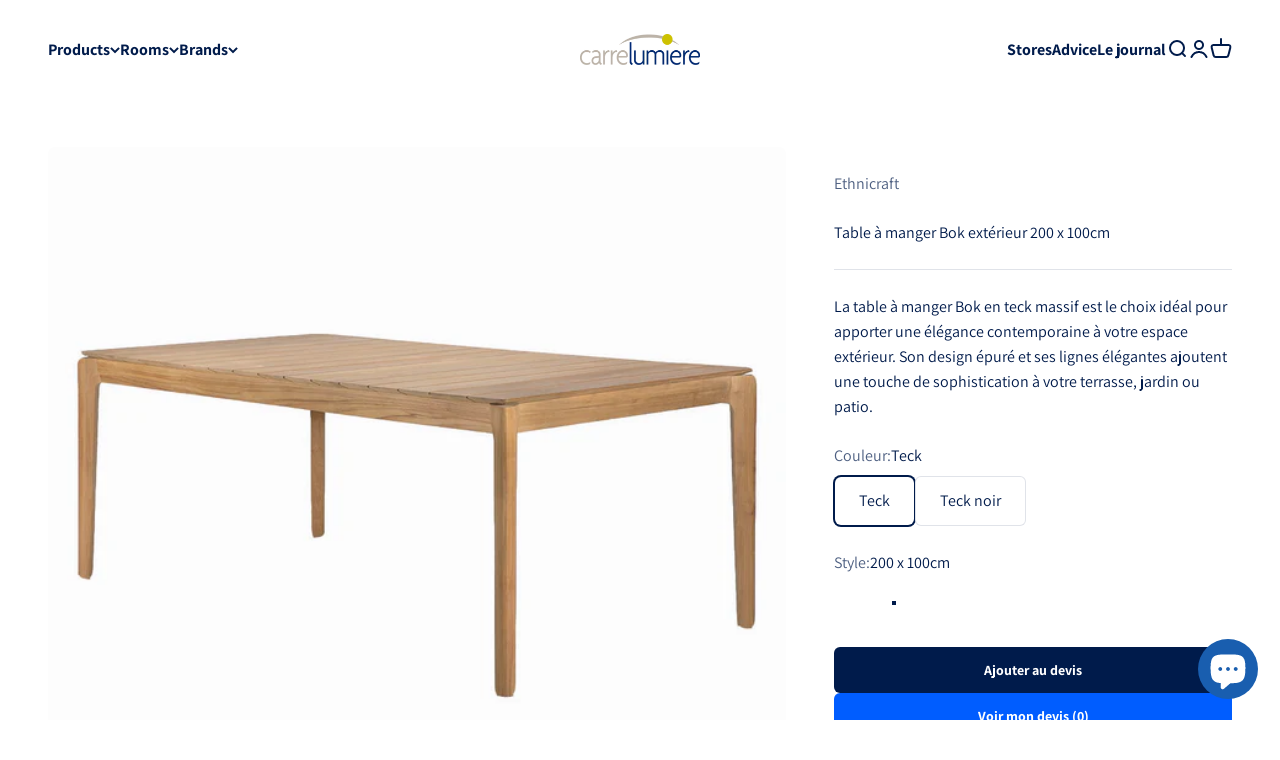

--- FILE ---
content_type: text/html; charset=utf-8
request_url: https://carrelumiere.com/en-de/products/table-a-manger-bok-exterieur-200-x-100cm
body_size: 43374
content:
<!doctype html>

<html lang="en" dir="ltr">
  <head>
    <meta charset="utf-8">
    <meta name="viewport" content="width=device-width, initial-scale=1.0, height=device-height, minimum-scale=1.0, maximum-scale=1.0">
    <meta name="theme-color" content="#ffffff">

    <title>Table à manger Bok extérieur 200 x 100cm - Ethnicraft</title><meta name="description" content="La table à manger Bok en teck massif est le choix idéal pour apporter une élégance contemporaine à votre espace extérieur. Son design épuré et ses lignes élégantes ajoutent une touche de sophistication à votre terrasse, jardin ou patio."><link rel="canonical" href="https://carrelumiere.com/en-de/products/table-a-manger-bok-exterieur-200-x-100cm"><link rel="shortcut icon" href="//carrelumiere.com/cdn/shop/files/carrelumiere-favicon.png?v=1669600121&width=96">
      <link rel="apple-touch-icon" href="//carrelumiere.com/cdn/shop/files/carrelumiere-favicon.png?v=1669600121&width=180"><link rel="preconnect" href="https://cdn.shopify.com">
    <link rel="preconnect" href="https://fonts.shopifycdn.com" crossorigin>
    <link rel="dns-prefetch" href="https://productreviews.shopifycdn.com"><link rel="preload" href="//carrelumiere.com/cdn/fonts/fira_sans/firasans_n5.79552cf8367e3a638e44238b675dd4700f65828b.woff2" as="font" type="font/woff2" crossorigin><link rel="preload" href="//carrelumiere.com/cdn/fonts/assistant/assistant_n4.9120912a469cad1cc292572851508ca49d12e768.woff2" as="font" type="font/woff2" crossorigin><meta property="og:type" content="product">
  <meta property="og:title" content="Table à manger Bok extérieur 200 x 100cm">
  <meta property="product:price:amount" content="1.989,00">
  <meta property="product:price:currency" content="EUR">
  <meta property="product:availability" content="in stock"><meta property="og:image" content="http://carrelumiere.com/cdn/shop/files/table-a-manger-bok-exterieur-200-x-100cm-carre-lumiere-1_1a640b16-4f58-4d84-807c-050118493ff0.jpg?v=1686567929&width=2048">
  <meta property="og:image:secure_url" content="https://carrelumiere.com/cdn/shop/files/table-a-manger-bok-exterieur-200-x-100cm-carre-lumiere-1_1a640b16-4f58-4d84-807c-050118493ff0.jpg?v=1686567929&width=2048">
  <meta property="og:image:width" content="980">
  <meta property="og:image:height" content="980"><meta property="og:description" content="La table à manger Bok en teck massif est le choix idéal pour apporter une élégance contemporaine à votre espace extérieur. Son design épuré et ses lignes élégantes ajoutent une touche de sophistication à votre terrasse, jardin ou patio."><meta property="og:url" content="https://carrelumiere.com/en-de/products/table-a-manger-bok-exterieur-200-x-100cm">
<meta property="og:site_name" content="Carré Lumière"><meta name="twitter:card" content="summary"><meta name="twitter:title" content="Table à manger Bok extérieur 200 x 100cm">
  <meta name="twitter:description" content="La table à manger Bok d&#39;Ethnicraft est spécialement conçue pour une utilisation en extérieur. En tant que modèle emblématique de la marque, elle allie un design intemporel et un style provençal qui ajoutent une touche d&#39;élégance à votre espace extérieur. La table à manger Bok d&#39;Ethnicraft est disponible dans différentes dimensions, vous permettant de trouver celle qui correspond parfaitement à vos besoins et à l&#39;espace disponible. Fabriquée à partir de teck 100% massif, cette table offre une beauté naturelle ainsi qu&#39;une durabilité exceptionnelle. Avec sa résistance aux intempéries, la table Bok est conçue pour résister aux éléments et vous offrir de nombreuses années de plaisir en plein air.  Associez la table à manger Bok avec les chaises d&#39;extérieur Bok pour créer un ensemble harmonieux et élégant dans votre jardin, terrasse ou patio. Transformez votre espace extérieur en un lieu de détente et de"><meta name="twitter:image" content="https://carrelumiere.com/cdn/shop/files/table-a-manger-bok-exterieur-200-x-100cm-carre-lumiere-1_1a640b16-4f58-4d84-807c-050118493ff0.jpg?crop=center&height=1200&v=1686567929&width=1200">
  <meta name="twitter:image:alt" content="Table à manger Bok extérieur 200 x 100cm - Carré Lumière"><script async crossorigin fetchpriority="high" src="/cdn/shopifycloud/importmap-polyfill/es-modules-shim.2.4.0.js"></script>
<script type="application/ld+json">{"@context":"http:\/\/schema.org\/","@id":"\/en-de\/products\/table-a-manger-bok-exterieur-200-x-100cm#product","@type":"ProductGroup","brand":{"@type":"Brand","name":"Ethnicraft"},"category":"Outdoor Tables","description":"La table à manger Bok d'Ethnicraft est spécialement conçue pour une utilisation en extérieur. En tant que modèle emblématique de la marque, elle allie un design intemporel et un style provençal qui ajoutent une touche d'élégance à votre espace extérieur.\nLa table à manger Bok d'Ethnicraft est disponible dans différentes dimensions, vous permettant de trouver celle qui correspond parfaitement à vos besoins et à l'espace disponible.\nFabriquée à partir de teck 100% massif, cette table offre une beauté naturelle ainsi qu'une durabilité exceptionnelle. Avec sa résistance aux intempéries, la table Bok est conçue pour résister aux éléments et vous offrir de nombreuses années de plaisir en plein air. \n Associez la table à manger Bok avec les chaises d'extérieur Bok pour créer un ensemble harmonieux et élégant dans votre jardin, terrasse ou patio. Transformez votre espace extérieur en un lieu de détente et de convivialité avec les chaises et la table de jardin Bok.","hasVariant":[{"@id":"\/en-de\/products\/table-a-manger-bok-exterieur-200-x-100cm?variant=44578879897881#variant","@type":"Product","image":"https:\/\/carrelumiere.com\/cdn\/shop\/files\/table-a-manger-bok-exterieur-200-x-100cm-carre-lumiere-1_1a640b16-4f58-4d84-807c-050118493ff0.jpg?v=1686567929\u0026width=1920","mpn":"10270","name":"Table à manger Bok extérieur 200 x 100cm - Teck","offers":{"@id":"\/en-de\/products\/table-a-manger-bok-exterieur-200-x-100cm?variant=44578879897881#offer","@type":"Offer","availability":"http:\/\/schema.org\/InStock","price":"1989.00","priceCurrency":"EUR","url":"https:\/\/carrelumiere.com\/en-de\/products\/table-a-manger-bok-exterieur-200-x-100cm?variant=44578879897881"},"sku":"10270"},{"@id":"\/en-de\/products\/table-a-manger-bok-exterieur-200-x-100cm?variant=44578879930649#variant","@type":"Product","image":"https:\/\/carrelumiere.com\/cdn\/shop\/files\/table-a-manger-bok-exterieur-200-x-100cm-carre-lumiere-11_280b8c6d-8fed-4224-8a91-abe3fcb4a446.jpg?v=1686567962\u0026width=1920","mpn":"10277","name":"Table à manger Bok extérieur 200 x 100cm - Teck noir","offers":{"@id":"\/en-de\/products\/table-a-manger-bok-exterieur-200-x-100cm?variant=44578879930649#offer","@type":"Offer","availability":"http:\/\/schema.org\/InStock","price":"1989.00","priceCurrency":"EUR","url":"https:\/\/carrelumiere.com\/en-de\/products\/table-a-manger-bok-exterieur-200-x-100cm?variant=44578879930649"},"sku":"10277"}],"name":"Table à manger Bok extérieur 200 x 100cm","productGroupID":"8121009176857","url":"https:\/\/carrelumiere.com\/en-de\/products\/table-a-manger-bok-exterieur-200-x-100cm"}</script><script type="application/ld+json">
  {
    "@context": "https://schema.org",
    "@type": "BreadcrumbList",
    "itemListElement": [{
        "@type": "ListItem",
        "position": 1,
        "name": "Home",
        "item": "https://carrelumiere.com"
      },{
            "@type": "ListItem",
            "position": 2,
            "name": "Table à manger Bok extérieur 200 x 100cm",
            "item": "https://carrelumiere.com/en-de/products/table-a-manger-bok-exterieur-200-x-100cm"
          }]
  }
</script><style>/* Typography (heading) */
  @font-face {
  font-family: "Fira Sans";
  font-weight: 500;
  font-style: normal;
  font-display: fallback;
  src: url("//carrelumiere.com/cdn/fonts/fira_sans/firasans_n5.79552cf8367e3a638e44238b675dd4700f65828b.woff2") format("woff2"),
       url("//carrelumiere.com/cdn/fonts/fira_sans/firasans_n5.25d9c18d6f08e187a1ae61178f0b0b11f90d296a.woff") format("woff");
}

@font-face {
  font-family: "Fira Sans";
  font-weight: 500;
  font-style: italic;
  font-display: fallback;
  src: url("//carrelumiere.com/cdn/fonts/fira_sans/firasans_i5.8659450b78c5f382e13f0a77b365c7412d70910b.woff2") format("woff2"),
       url("//carrelumiere.com/cdn/fonts/fira_sans/firasans_i5.3b0ca038e3a0dee4bca375de5e1a7c646cbc8b1e.woff") format("woff");
}

/* Typography (body) */
  @font-face {
  font-family: Assistant;
  font-weight: 400;
  font-style: normal;
  font-display: fallback;
  src: url("//carrelumiere.com/cdn/fonts/assistant/assistant_n4.9120912a469cad1cc292572851508ca49d12e768.woff2") format("woff2"),
       url("//carrelumiere.com/cdn/fonts/assistant/assistant_n4.6e9875ce64e0fefcd3f4446b7ec9036b3ddd2985.woff") format("woff");
}

@font-face {
  font-family: Assistant;
  font-weight: 700;
  font-style: normal;
  font-display: fallback;
  src: url("//carrelumiere.com/cdn/fonts/assistant/assistant_n7.bf44452348ec8b8efa3aa3068825305886b1c83c.woff2") format("woff2"),
       url("//carrelumiere.com/cdn/fonts/assistant/assistant_n7.0c887fee83f6b3bda822f1150b912c72da0f7b64.woff") format("woff");
}

:root {
    /**
     * ---------------------------------------------------------------------
     * SPACING VARIABLES
     *
     * We are using a spacing inspired from frameworks like Tailwind CSS.
     * ---------------------------------------------------------------------
     */
    --spacing-0-5: 0.125rem; /* 2px */
    --spacing-1: 0.25rem; /* 4px */
    --spacing-1-5: 0.375rem; /* 6px */
    --spacing-2: 0.5rem; /* 8px */
    --spacing-2-5: 0.625rem; /* 10px */
    --spacing-3: 0.75rem; /* 12px */
    --spacing-3-5: 0.875rem; /* 14px */
    --spacing-4: 1rem; /* 16px */
    --spacing-4-5: 1.125rem; /* 18px */
    --spacing-5: 1.25rem; /* 20px */
    --spacing-5-5: 1.375rem; /* 22px */
    --spacing-6: 1.5rem; /* 24px */
    --spacing-6-5: 1.625rem; /* 26px */
    --spacing-7: 1.75rem; /* 28px */
    --spacing-7-5: 1.875rem; /* 30px */
    --spacing-8: 2rem; /* 32px */
    --spacing-8-5: 2.125rem; /* 34px */
    --spacing-9: 2.25rem; /* 36px */
    --spacing-9-5: 2.375rem; /* 38px */
    --spacing-10: 2.5rem; /* 40px */
    --spacing-11: 2.75rem; /* 44px */
    --spacing-12: 3rem; /* 48px */
    --spacing-14: 3.5rem; /* 56px */
    --spacing-16: 4rem; /* 64px */
    --spacing-18: 4.5rem; /* 72px */
    --spacing-20: 5rem; /* 80px */
    --spacing-24: 6rem; /* 96px */
    --spacing-28: 7rem; /* 112px */
    --spacing-32: 8rem; /* 128px */
    --spacing-36: 9rem; /* 144px */
    --spacing-40: 10rem; /* 160px */
    --spacing-44: 11rem; /* 176px */
    --spacing-48: 12rem; /* 192px */
    --spacing-52: 13rem; /* 208px */
    --spacing-56: 14rem; /* 224px */
    --spacing-60: 15rem; /* 240px */
    --spacing-64: 16rem; /* 256px */
    --spacing-72: 18rem; /* 288px */
    --spacing-80: 20rem; /* 320px */
    --spacing-96: 24rem; /* 384px */

    /* Container */
    --container-max-width: 1600px;
    --container-narrow-max-width: 1350px;
    --container-gutter: var(--spacing-5);
    --section-outer-spacing-block: var(--spacing-12);
    --section-inner-max-spacing-block: var(--spacing-10);
    --section-inner-spacing-inline: var(--container-gutter);
    --section-stack-spacing-block: var(--spacing-8);

    /* Grid gutter */
    --grid-gutter: var(--spacing-5);

    /* Product list settings */
    --product-list-row-gap: var(--spacing-8);
    --product-list-column-gap: var(--grid-gutter);

    /* Form settings */
    --input-gap: var(--spacing-2);
    --input-height: 2.625rem;
    --input-padding-inline: var(--spacing-4);

    /* Other sizes */
    --sticky-area-height: calc(var(--sticky-announcement-bar-enabled, 0) * var(--announcement-bar-height, 0px) + var(--sticky-header-enabled, 0) * var(--header-height, 0px));

    /* RTL support */
    --transform-logical-flip: 1;
    --transform-origin-start: left;
    --transform-origin-end: right;

    /**
     * ---------------------------------------------------------------------
     * TYPOGRAPHY
     * ---------------------------------------------------------------------
     */

    /* Font properties */
    --heading-font-family: "Fira Sans", sans-serif;
    --heading-font-weight: 500;
    --heading-font-style: normal;
    --heading-text-transform: normal;
    --heading-letter-spacing: -0.01em;
    --text-font-family: Assistant, sans-serif;
    --text-font-weight: 400;
    --text-font-style: normal;
    --text-letter-spacing: 0.0em;

    /* Font sizes */
    --text-h0: 3rem;
    --text-h1: 2.5rem;
    --text-h2: 2rem;
    --text-h3: 1.5rem;
    --text-h4: 1.375rem;
    --text-h5: 1.125rem;
    --text-h6: 1rem;
    --text-xs: 0.6875rem;
    --text-sm: 0.75rem;
    --text-base: 0.875rem;
    --text-lg: 1.125rem;

    /**
     * ---------------------------------------------------------------------
     * COLORS
     * ---------------------------------------------------------------------
     */

    /* Color settings */--accent: 0 27 75;
    --text-primary: 0 27 75;
    --background-primary: 255 255 255;
    --dialog-background: 255 255 255;
    --border-color: var(--text-color, var(--text-primary)) / 0.12;

    /* Button colors */
    --button-background-primary: 0 27 75;
    --button-text-primary: 255 255 255;
    --button-background-secondary: 0 93 255;
    --button-text-secondary: 255 255 255;

    /* Status colors */
    --success-background: 228 249 237;
    --success-text: 26 206 109;
    --warning-background: 252 240 227;
    --warning-text: 227 126 22;
    --error-background: 248 229 229;
    --error-text: 193 36 36;

    /* Product colors */
    --on-sale-text: 227 79 79;
    --on-sale-badge-background: 227 79 79;
    --on-sale-badge-text: 255 255 255;
    --sold-out-badge-background: 190 189 185;
    --sold-out-badge-text: 0 0 0;
    --primary-badge-background: 0 41 112;
    --primary-badge-text: 255 255 255;
    --star-color: 255 183 74;
    --product-card-background: 255 255 255;
    --product-card-text: 0 27 75;

    /* Header colors */
    --header-background: 255 255 255;
    --header-text: 0 27 75;

    /* Footer colors */
    --footer-background: 247 248 250;
    --footer-text: 0 27 75;

    /* Rounded variables (used for border radius) */
    --rounded-xs: 0.25rem;
    --rounded-sm: 0.25rem;
    --rounded: 0.5rem;
    --rounded-lg: 1.0rem;
    --rounded-full: 9999px;

    --rounded-button: 0.375rem;
    --rounded-input: 0.375rem;

    /* Box shadow */
    --shadow-sm: 0 2px 8px rgb(var(--text-primary) / 0.1);
    --shadow: 0 5px 15px rgb(var(--text-primary) / 0.1);
    --shadow-md: 0 5px 30px rgb(var(--text-primary) / 0.1);
    --shadow-block: 0px 18px 50px rgb(var(--text-primary) / 0.1);

    /**
     * ---------------------------------------------------------------------
     * OTHER
     * ---------------------------------------------------------------------
     */

    --stagger-products-reveal-opacity: 0;
    --cursor-close-svg-url: url(//carrelumiere.com/cdn/shop/t/13/assets/cursor-close.svg?v=147174565022153725511742129842);
    --cursor-zoom-in-svg-url: url(//carrelumiere.com/cdn/shop/t/13/assets/cursor-zoom-in.svg?v=154953035094101115921742129842);
    --cursor-zoom-out-svg-url: url(//carrelumiere.com/cdn/shop/t/13/assets/cursor-zoom-out.svg?v=16155520337305705181742129842);
    --checkmark-svg-url: url(//carrelumiere.com/cdn/shop/t/13/assets/checkmark.svg?v=77552481021870063511742129842);
  }

  [dir="rtl"]:root {
    /* RTL support */
    --transform-logical-flip: -1;
    --transform-origin-start: right;
    --transform-origin-end: left;
  }

  @media screen and (min-width: 700px) {
    :root {
      /* Typography (font size) */
      --text-h0: 4rem;
      --text-h1: 3rem;
      --text-h2: 2.5rem;
      --text-h3: 2rem;
      --text-h4: 1.625rem;
      --text-h5: 1.25rem;
      --text-h6: 1.125rem;

      --text-xs: 0.75rem;
      --text-sm: 0.875rem;
      --text-base: 1.0rem;
      --text-lg: 1.25rem;

      /* Spacing */
      --container-gutter: 2rem;
      --section-outer-spacing-block: var(--spacing-16);
      --section-inner-max-spacing-block: var(--spacing-12);
      --section-inner-spacing-inline: var(--spacing-14);
      --section-stack-spacing-block: var(--spacing-12);

      /* Grid gutter */
      --grid-gutter: var(--spacing-6);

      /* Product list settings */
      --product-list-row-gap: var(--spacing-12);

      /* Form settings */
      --input-gap: 1rem;
      --input-height: 3.125rem;
      --input-padding-inline: var(--spacing-5);
    }
  }

  @media screen and (min-width: 1000px) {
    :root {
      /* Spacing settings */
      --container-gutter: var(--spacing-12);
      --section-outer-spacing-block: var(--spacing-18);
      --section-inner-max-spacing-block: var(--spacing-16);
      --section-inner-spacing-inline: var(--spacing-18);
      --section-stack-spacing-block: var(--spacing-12);
    }
  }

  @media screen and (min-width: 1150px) {
    :root {
      /* Spacing settings */
      --container-gutter: var(--spacing-12);
      --section-outer-spacing-block: var(--spacing-20);
      --section-inner-max-spacing-block: var(--spacing-16);
      --section-inner-spacing-inline: var(--spacing-18);
      --section-stack-spacing-block: var(--spacing-12);
    }
  }

  @media screen and (min-width: 1400px) {
    :root {
      /* Typography (font size) */
      --text-h0: 5rem;
      --text-h1: 3.75rem;
      --text-h2: 3rem;
      --text-h3: 2.25rem;
      --text-h4: 2rem;
      --text-h5: 1.5rem;
      --text-h6: 1.25rem;

      --section-outer-spacing-block: var(--spacing-24);
      --section-inner-max-spacing-block: var(--spacing-18);
      --section-inner-spacing-inline: var(--spacing-20);
    }
  }

  @media screen and (min-width: 1600px) {
    :root {
      --section-outer-spacing-block: var(--spacing-24);
      --section-inner-max-spacing-block: var(--spacing-20);
      --section-inner-spacing-inline: var(--spacing-24);
    }
  }

  /**
   * ---------------------------------------------------------------------
   * LIQUID DEPENDANT CSS
   *
   * Our main CSS is Liquid free, but some very specific features depend on
   * theme settings, so we have them here
   * ---------------------------------------------------------------------
   */@media screen and (pointer: fine) {
        /* The !important are for the Shopify Payment button to ensure we override the default from Shopify styles */
        .button:not([disabled]):not(.button--outline):hover, .btn:not([disabled]):hover, .shopify-payment-button__button--unbranded:not([disabled]):hover {
          background-color: transparent !important;
          color: rgb(var(--button-outline-color) / var(--button-background-opacity, 1)) !important;
          box-shadow: inset 0 0 0 2px currentColor !important;
        }

        .button--outline:not([disabled]):hover {
          background: rgb(var(--button-background));
          color: rgb(var(--button-text-color));
          box-shadow: inset 0 0 0 2px rgb(var(--button-background));
        }
      }</style><script>
  // This allows to expose several variables to the global scope, to be used in scripts
  window.themeVariables = {
    settings: {
      showPageTransition: null,
      staggerProductsApparition: true,
      reduceDrawerAnimation: false,
      reduceMenuAnimation: false,
      headingApparition: "split_rotation",
      pageType: "product",
      moneyFormat: "€{{amount_with_comma_separator}}",
      moneyWithCurrencyFormat: "€{{amount_with_comma_separator}} EUR",
      currencyCodeEnabled: false,
      cartType: "drawer",
      showDiscount: true,
      discountMode: "percentage",
      pageBackground: "#ffffff",
      textColor: "#001b4b"
    },

    strings: {
      accessibilityClose: "Close",
      accessibilityNext: "Next",
      accessibilityPrevious: "Previous",
      closeGallery: "Close gallery",
      zoomGallery: "Zoom",
      errorGallery: "Image cannot be loaded",
      searchNoResults: "No results could be found.",
      addOrderNote: "Add order note",
      editOrderNote: "Edit order note",
      shippingEstimatorNoResults: "Sorry, we do not ship to your address.",
      shippingEstimatorOneResult: "There is one shipping rate for your address:",
      shippingEstimatorMultipleResults: "There are several shipping rates for your address:",
      shippingEstimatorError: "One or more error occurred while retrieving shipping rates:"
    },

    breakpoints: {
      'sm': 'screen and (min-width: 700px)',
      'md': 'screen and (min-width: 1000px)',
      'lg': 'screen and (min-width: 1150px)',
      'xl': 'screen and (min-width: 1400px)',

      'sm-max': 'screen and (max-width: 699px)',
      'md-max': 'screen and (max-width: 999px)',
      'lg-max': 'screen and (max-width: 1149px)',
      'xl-max': 'screen and (max-width: 1399px)'
    }
  };

  // For detecting native share
  document.documentElement.classList.add(`native-share--${navigator.share ? 'enabled' : 'disabled'}`);// We save the product ID in local storage to be eventually used for recently viewed section
    try {
      const recentlyViewedProducts = new Set(JSON.parse(localStorage.getItem('theme:recently-viewed-products') || '[]'));

      recentlyViewedProducts.delete(8121009176857); // Delete first to re-move the product
      recentlyViewedProducts.add(8121009176857);

      localStorage.setItem('theme:recently-viewed-products', JSON.stringify(Array.from(recentlyViewedProducts.values()).reverse()));
    } catch (e) {
      // Safari in private mode does not allow setting item, we silently fail
    }</script><script>
      if (!(HTMLScriptElement.supports && HTMLScriptElement.supports('importmap'))) {
        const importMapPolyfill = document.createElement('script');
        importMapPolyfill.async = true;
        importMapPolyfill.src = "//carrelumiere.com/cdn/shop/t/13/assets/es-module-shims.min.js?v=54064861605372301331742129813";

        document.head.appendChild(importMapPolyfill);
      }
    </script>

    <script type="importmap">{
        "imports": {
          "vendor": "//carrelumiere.com/cdn/shop/t/13/assets/vendor.min.js?v=57795131039271286711742129813",
          "theme": "//carrelumiere.com/cdn/shop/t/13/assets/theme.js?v=103011424272941110861742129813",
          "photoswipe": "//carrelumiere.com/cdn/shop/t/13/assets/photoswipe.min.js?v=13374349288281597431742129813"
        }
      }
    </script>

    <script type="module" src="//carrelumiere.com/cdn/shop/t/13/assets/vendor.min.js?v=57795131039271286711742129813"></script>
    <script type="module" src="//carrelumiere.com/cdn/shop/t/13/assets/theme.js?v=103011424272941110861742129813"></script>

    <script>window.performance && window.performance.mark && window.performance.mark('shopify.content_for_header.start');</script><meta name="facebook-domain-verification" content="90zzscrbx9orfndzgzwuiev912wx2b">
<meta id="shopify-digital-wallet" name="shopify-digital-wallet" content="/68562682137/digital_wallets/dialog">
<meta name="shopify-checkout-api-token" content="23e4adc0930c4400a98449ebcf7e3e0f">
<meta id="in-context-paypal-metadata" data-shop-id="68562682137" data-venmo-supported="false" data-environment="production" data-locale="en_US" data-paypal-v4="true" data-currency="EUR">
<link rel="alternate" hreflang="x-default" href="https://carrelumiere.com/products/table-a-manger-bok-exterieur-200-x-100cm">
<link rel="alternate" hreflang="fr" href="https://carrelumiere.com/products/table-a-manger-bok-exterieur-200-x-100cm">
<link rel="alternate" hreflang="fr-DE" href="https://carrelumiere.com/fr-de/products/table-a-manger-bok-exterieur-200-x-100cm">
<link rel="alternate" hreflang="en-DE" href="https://carrelumiere.com/en-de/products/table-a-manger-bok-exterieur-200-x-100cm">
<link rel="alternate" hreflang="fr-BE" href="https://carrelumiere.com/fr-be/products/table-a-manger-bok-exterieur-200-x-100cm">
<link rel="alternate" hreflang="en-BE" href="https://carrelumiere.com/en-be/products/table-a-manger-bok-exterieur-200-x-100cm">
<link rel="alternate" hreflang="fr-CH" href="https://carrelumiere.com/fr-ch/products/table-a-manger-bok-exterieur-200-x-100cm">
<link rel="alternate" hreflang="en-CH" href="https://carrelumiere.com/en-ch/products/table-a-manger-bok-exterieur-200-x-100cm">
<link rel="alternate" type="application/json+oembed" href="https://carrelumiere.com/en-de/products/table-a-manger-bok-exterieur-200-x-100cm.oembed">
<script async="async" src="/checkouts/internal/preloads.js?locale=en-DE"></script>
<link rel="preconnect" href="https://shop.app" crossorigin="anonymous">
<script async="async" src="https://shop.app/checkouts/internal/preloads.js?locale=en-DE&shop_id=68562682137" crossorigin="anonymous"></script>
<script id="apple-pay-shop-capabilities" type="application/json">{"shopId":68562682137,"countryCode":"FR","currencyCode":"EUR","merchantCapabilities":["supports3DS"],"merchantId":"gid:\/\/shopify\/Shop\/68562682137","merchantName":"Carré Lumière","requiredBillingContactFields":["postalAddress","email"],"requiredShippingContactFields":["postalAddress","email"],"shippingType":"shipping","supportedNetworks":["visa","masterCard","amex","maestro"],"total":{"type":"pending","label":"Carré Lumière","amount":"1.00"},"shopifyPaymentsEnabled":true,"supportsSubscriptions":true}</script>
<script id="shopify-features" type="application/json">{"accessToken":"23e4adc0930c4400a98449ebcf7e3e0f","betas":["rich-media-storefront-analytics"],"domain":"carrelumiere.com","predictiveSearch":true,"shopId":68562682137,"locale":"en"}</script>
<script>var Shopify = Shopify || {};
Shopify.shop = "carrelumiere.myshopify.com";
Shopify.locale = "en";
Shopify.currency = {"active":"EUR","rate":"1.0"};
Shopify.country = "DE";
Shopify.theme = {"name":"Carré Lumière","id":179590332758,"schema_name":"Impact","schema_version":"6.6.0","theme_store_id":1190,"role":"main"};
Shopify.theme.handle = "null";
Shopify.theme.style = {"id":null,"handle":null};
Shopify.cdnHost = "carrelumiere.com/cdn";
Shopify.routes = Shopify.routes || {};
Shopify.routes.root = "/en-de/";</script>
<script type="module">!function(o){(o.Shopify=o.Shopify||{}).modules=!0}(window);</script>
<script>!function(o){function n(){var o=[];function n(){o.push(Array.prototype.slice.apply(arguments))}return n.q=o,n}var t=o.Shopify=o.Shopify||{};t.loadFeatures=n(),t.autoloadFeatures=n()}(window);</script>
<script>
  window.ShopifyPay = window.ShopifyPay || {};
  window.ShopifyPay.apiHost = "shop.app\/pay";
  window.ShopifyPay.redirectState = null;
</script>
<script id="shop-js-analytics" type="application/json">{"pageType":"product"}</script>
<script defer="defer" async type="module" src="//carrelumiere.com/cdn/shopifycloud/shop-js/modules/v2/client.init-shop-cart-sync_BT-GjEfc.en.esm.js"></script>
<script defer="defer" async type="module" src="//carrelumiere.com/cdn/shopifycloud/shop-js/modules/v2/chunk.common_D58fp_Oc.esm.js"></script>
<script defer="defer" async type="module" src="//carrelumiere.com/cdn/shopifycloud/shop-js/modules/v2/chunk.modal_xMitdFEc.esm.js"></script>
<script type="module">
  await import("//carrelumiere.com/cdn/shopifycloud/shop-js/modules/v2/client.init-shop-cart-sync_BT-GjEfc.en.esm.js");
await import("//carrelumiere.com/cdn/shopifycloud/shop-js/modules/v2/chunk.common_D58fp_Oc.esm.js");
await import("//carrelumiere.com/cdn/shopifycloud/shop-js/modules/v2/chunk.modal_xMitdFEc.esm.js");

  window.Shopify.SignInWithShop?.initShopCartSync?.({"fedCMEnabled":true,"windoidEnabled":true});

</script>
<script>
  window.Shopify = window.Shopify || {};
  if (!window.Shopify.featureAssets) window.Shopify.featureAssets = {};
  window.Shopify.featureAssets['shop-js'] = {"shop-cart-sync":["modules/v2/client.shop-cart-sync_DZOKe7Ll.en.esm.js","modules/v2/chunk.common_D58fp_Oc.esm.js","modules/v2/chunk.modal_xMitdFEc.esm.js"],"init-fed-cm":["modules/v2/client.init-fed-cm_B6oLuCjv.en.esm.js","modules/v2/chunk.common_D58fp_Oc.esm.js","modules/v2/chunk.modal_xMitdFEc.esm.js"],"shop-cash-offers":["modules/v2/client.shop-cash-offers_D2sdYoxE.en.esm.js","modules/v2/chunk.common_D58fp_Oc.esm.js","modules/v2/chunk.modal_xMitdFEc.esm.js"],"shop-login-button":["modules/v2/client.shop-login-button_QeVjl5Y3.en.esm.js","modules/v2/chunk.common_D58fp_Oc.esm.js","modules/v2/chunk.modal_xMitdFEc.esm.js"],"pay-button":["modules/v2/client.pay-button_DXTOsIq6.en.esm.js","modules/v2/chunk.common_D58fp_Oc.esm.js","modules/v2/chunk.modal_xMitdFEc.esm.js"],"shop-button":["modules/v2/client.shop-button_DQZHx9pm.en.esm.js","modules/v2/chunk.common_D58fp_Oc.esm.js","modules/v2/chunk.modal_xMitdFEc.esm.js"],"avatar":["modules/v2/client.avatar_BTnouDA3.en.esm.js"],"init-windoid":["modules/v2/client.init-windoid_CR1B-cfM.en.esm.js","modules/v2/chunk.common_D58fp_Oc.esm.js","modules/v2/chunk.modal_xMitdFEc.esm.js"],"init-shop-for-new-customer-accounts":["modules/v2/client.init-shop-for-new-customer-accounts_C_vY_xzh.en.esm.js","modules/v2/client.shop-login-button_QeVjl5Y3.en.esm.js","modules/v2/chunk.common_D58fp_Oc.esm.js","modules/v2/chunk.modal_xMitdFEc.esm.js"],"init-shop-email-lookup-coordinator":["modules/v2/client.init-shop-email-lookup-coordinator_BI7n9ZSv.en.esm.js","modules/v2/chunk.common_D58fp_Oc.esm.js","modules/v2/chunk.modal_xMitdFEc.esm.js"],"init-shop-cart-sync":["modules/v2/client.init-shop-cart-sync_BT-GjEfc.en.esm.js","modules/v2/chunk.common_D58fp_Oc.esm.js","modules/v2/chunk.modal_xMitdFEc.esm.js"],"shop-toast-manager":["modules/v2/client.shop-toast-manager_DiYdP3xc.en.esm.js","modules/v2/chunk.common_D58fp_Oc.esm.js","modules/v2/chunk.modal_xMitdFEc.esm.js"],"init-customer-accounts":["modules/v2/client.init-customer-accounts_D9ZNqS-Q.en.esm.js","modules/v2/client.shop-login-button_QeVjl5Y3.en.esm.js","modules/v2/chunk.common_D58fp_Oc.esm.js","modules/v2/chunk.modal_xMitdFEc.esm.js"],"init-customer-accounts-sign-up":["modules/v2/client.init-customer-accounts-sign-up_iGw4briv.en.esm.js","modules/v2/client.shop-login-button_QeVjl5Y3.en.esm.js","modules/v2/chunk.common_D58fp_Oc.esm.js","modules/v2/chunk.modal_xMitdFEc.esm.js"],"shop-follow-button":["modules/v2/client.shop-follow-button_CqMgW2wH.en.esm.js","modules/v2/chunk.common_D58fp_Oc.esm.js","modules/v2/chunk.modal_xMitdFEc.esm.js"],"checkout-modal":["modules/v2/client.checkout-modal_xHeaAweL.en.esm.js","modules/v2/chunk.common_D58fp_Oc.esm.js","modules/v2/chunk.modal_xMitdFEc.esm.js"],"shop-login":["modules/v2/client.shop-login_D91U-Q7h.en.esm.js","modules/v2/chunk.common_D58fp_Oc.esm.js","modules/v2/chunk.modal_xMitdFEc.esm.js"],"lead-capture":["modules/v2/client.lead-capture_BJmE1dJe.en.esm.js","modules/v2/chunk.common_D58fp_Oc.esm.js","modules/v2/chunk.modal_xMitdFEc.esm.js"],"payment-terms":["modules/v2/client.payment-terms_Ci9AEqFq.en.esm.js","modules/v2/chunk.common_D58fp_Oc.esm.js","modules/v2/chunk.modal_xMitdFEc.esm.js"]};
</script>
<script>(function() {
  var isLoaded = false;
  function asyncLoad() {
    if (isLoaded) return;
    isLoaded = true;
    var urls = ["https:\/\/cdn.nfcube.com\/92c052189dee00d10677fc232b52403c.js?shop=carrelumiere.myshopify.com","https:\/\/servicepoints.sendcloud.sc\/shops\/shopify\/embed\/5b6111a0-971a-479c-95a9-f64638767e37.js?shop=carrelumiere.myshopify.com","https:\/\/seo.apps.avada.io\/scripttag\/avada-seo-installed.js?shop=carrelumiere.myshopify.com","https:\/\/cdn1.avada.io\/flying-pages\/module.js?shop=carrelumiere.myshopify.com","\/\/cdn.shopify.com\/proxy\/d079f71f057518a0f4370ee5c3b289e2f6c1aaf061715e65d10ac30ef14cf6d7\/quotify.dev\/js\/widget.js?shop=carrelumiere.myshopify.com\u0026sp-cache-control=cHVibGljLCBtYXgtYWdlPTkwMA"];
    for (var i = 0; i < urls.length; i++) {
      var s = document.createElement('script');
      s.type = 'text/javascript';
      s.async = true;
      s.src = urls[i];
      var x = document.getElementsByTagName('script')[0];
      x.parentNode.insertBefore(s, x);
    }
  };
  if(window.attachEvent) {
    window.attachEvent('onload', asyncLoad);
  } else {
    window.addEventListener('load', asyncLoad, false);
  }
})();</script>
<script id="__st">var __st={"a":68562682137,"offset":3600,"reqid":"01555cc5-1538-4e69-96df-50009843ee5c-1769073017","pageurl":"carrelumiere.com\/en-de\/products\/table-a-manger-bok-exterieur-200-x-100cm","u":"841c7b7738fb","p":"product","rtyp":"product","rid":8121009176857};</script>
<script>window.ShopifyPaypalV4VisibilityTracking = true;</script>
<script id="captcha-bootstrap">!function(){'use strict';const t='contact',e='account',n='new_comment',o=[[t,t],['blogs',n],['comments',n],[t,'customer']],c=[[e,'customer_login'],[e,'guest_login'],[e,'recover_customer_password'],[e,'create_customer']],r=t=>t.map((([t,e])=>`form[action*='/${t}']:not([data-nocaptcha='true']) input[name='form_type'][value='${e}']`)).join(','),a=t=>()=>t?[...document.querySelectorAll(t)].map((t=>t.form)):[];function s(){const t=[...o],e=r(t);return a(e)}const i='password',u='form_key',d=['recaptcha-v3-token','g-recaptcha-response','h-captcha-response',i],f=()=>{try{return window.sessionStorage}catch{return}},m='__shopify_v',_=t=>t.elements[u];function p(t,e,n=!1){try{const o=window.sessionStorage,c=JSON.parse(o.getItem(e)),{data:r}=function(t){const{data:e,action:n}=t;return t[m]||n?{data:e,action:n}:{data:t,action:n}}(c);for(const[e,n]of Object.entries(r))t.elements[e]&&(t.elements[e].value=n);n&&o.removeItem(e)}catch(o){console.error('form repopulation failed',{error:o})}}const l='form_type',E='cptcha';function T(t){t.dataset[E]=!0}const w=window,h=w.document,L='Shopify',v='ce_forms',y='captcha';let A=!1;((t,e)=>{const n=(g='f06e6c50-85a8-45c8-87d0-21a2b65856fe',I='https://cdn.shopify.com/shopifycloud/storefront-forms-hcaptcha/ce_storefront_forms_captcha_hcaptcha.v1.5.2.iife.js',D={infoText:'Protected by hCaptcha',privacyText:'Privacy',termsText:'Terms'},(t,e,n)=>{const o=w[L][v],c=o.bindForm;if(c)return c(t,g,e,D).then(n);var r;o.q.push([[t,g,e,D],n]),r=I,A||(h.body.append(Object.assign(h.createElement('script'),{id:'captcha-provider',async:!0,src:r})),A=!0)});var g,I,D;w[L]=w[L]||{},w[L][v]=w[L][v]||{},w[L][v].q=[],w[L][y]=w[L][y]||{},w[L][y].protect=function(t,e){n(t,void 0,e),T(t)},Object.freeze(w[L][y]),function(t,e,n,w,h,L){const[v,y,A,g]=function(t,e,n){const i=e?o:[],u=t?c:[],d=[...i,...u],f=r(d),m=r(i),_=r(d.filter((([t,e])=>n.includes(e))));return[a(f),a(m),a(_),s()]}(w,h,L),I=t=>{const e=t.target;return e instanceof HTMLFormElement?e:e&&e.form},D=t=>v().includes(t);t.addEventListener('submit',(t=>{const e=I(t);if(!e)return;const n=D(e)&&!e.dataset.hcaptchaBound&&!e.dataset.recaptchaBound,o=_(e),c=g().includes(e)&&(!o||!o.value);(n||c)&&t.preventDefault(),c&&!n&&(function(t){try{if(!f())return;!function(t){const e=f();if(!e)return;const n=_(t);if(!n)return;const o=n.value;o&&e.removeItem(o)}(t);const e=Array.from(Array(32),(()=>Math.random().toString(36)[2])).join('');!function(t,e){_(t)||t.append(Object.assign(document.createElement('input'),{type:'hidden',name:u})),t.elements[u].value=e}(t,e),function(t,e){const n=f();if(!n)return;const o=[...t.querySelectorAll(`input[type='${i}']`)].map((({name:t})=>t)),c=[...d,...o],r={};for(const[a,s]of new FormData(t).entries())c.includes(a)||(r[a]=s);n.setItem(e,JSON.stringify({[m]:1,action:t.action,data:r}))}(t,e)}catch(e){console.error('failed to persist form',e)}}(e),e.submit())}));const S=(t,e)=>{t&&!t.dataset[E]&&(n(t,e.some((e=>e===t))),T(t))};for(const o of['focusin','change'])t.addEventListener(o,(t=>{const e=I(t);D(e)&&S(e,y())}));const B=e.get('form_key'),M=e.get(l),P=B&&M;t.addEventListener('DOMContentLoaded',(()=>{const t=y();if(P)for(const e of t)e.elements[l].value===M&&p(e,B);[...new Set([...A(),...v().filter((t=>'true'===t.dataset.shopifyCaptcha))])].forEach((e=>S(e,t)))}))}(h,new URLSearchParams(w.location.search),n,t,e,['guest_login'])})(!0,!0)}();</script>
<script integrity="sha256-4kQ18oKyAcykRKYeNunJcIwy7WH5gtpwJnB7kiuLZ1E=" data-source-attribution="shopify.loadfeatures" defer="defer" src="//carrelumiere.com/cdn/shopifycloud/storefront/assets/storefront/load_feature-a0a9edcb.js" crossorigin="anonymous"></script>
<script crossorigin="anonymous" defer="defer" src="//carrelumiere.com/cdn/shopifycloud/storefront/assets/shopify_pay/storefront-65b4c6d7.js?v=20250812"></script>
<script data-source-attribution="shopify.dynamic_checkout.dynamic.init">var Shopify=Shopify||{};Shopify.PaymentButton=Shopify.PaymentButton||{isStorefrontPortableWallets:!0,init:function(){window.Shopify.PaymentButton.init=function(){};var t=document.createElement("script");t.src="https://carrelumiere.com/cdn/shopifycloud/portable-wallets/latest/portable-wallets.en.js",t.type="module",document.head.appendChild(t)}};
</script>
<script data-source-attribution="shopify.dynamic_checkout.buyer_consent">
  function portableWalletsHideBuyerConsent(e){var t=document.getElementById("shopify-buyer-consent"),n=document.getElementById("shopify-subscription-policy-button");t&&n&&(t.classList.add("hidden"),t.setAttribute("aria-hidden","true"),n.removeEventListener("click",e))}function portableWalletsShowBuyerConsent(e){var t=document.getElementById("shopify-buyer-consent"),n=document.getElementById("shopify-subscription-policy-button");t&&n&&(t.classList.remove("hidden"),t.removeAttribute("aria-hidden"),n.addEventListener("click",e))}window.Shopify?.PaymentButton&&(window.Shopify.PaymentButton.hideBuyerConsent=portableWalletsHideBuyerConsent,window.Shopify.PaymentButton.showBuyerConsent=portableWalletsShowBuyerConsent);
</script>
<script data-source-attribution="shopify.dynamic_checkout.cart.bootstrap">document.addEventListener("DOMContentLoaded",(function(){function t(){return document.querySelector("shopify-accelerated-checkout-cart, shopify-accelerated-checkout")}if(t())Shopify.PaymentButton.init();else{new MutationObserver((function(e,n){t()&&(Shopify.PaymentButton.init(),n.disconnect())})).observe(document.body,{childList:!0,subtree:!0})}}));
</script>
<script id='scb4127' type='text/javascript' async='' src='https://carrelumiere.com/cdn/shopifycloud/privacy-banner/storefront-banner.js'></script><link id="shopify-accelerated-checkout-styles" rel="stylesheet" media="screen" href="https://carrelumiere.com/cdn/shopifycloud/portable-wallets/latest/accelerated-checkout-backwards-compat.css" crossorigin="anonymous">
<style id="shopify-accelerated-checkout-cart">
        #shopify-buyer-consent {
  margin-top: 1em;
  display: inline-block;
  width: 100%;
}

#shopify-buyer-consent.hidden {
  display: none;
}

#shopify-subscription-policy-button {
  background: none;
  border: none;
  padding: 0;
  text-decoration: underline;
  font-size: inherit;
  cursor: pointer;
}

#shopify-subscription-policy-button::before {
  box-shadow: none;
}

      </style>

<script>window.performance && window.performance.mark && window.performance.mark('shopify.content_for_header.end');</script>
<link href="//carrelumiere.com/cdn/shop/t/13/assets/theme.css?v=19871349587204975441742129813" rel="stylesheet" type="text/css" media="all" /><!-- BEGIN app block: shopify://apps/instafeed/blocks/head-block/c447db20-095d-4a10-9725-b5977662c9d5 --><link rel="preconnect" href="https://cdn.nfcube.com/">
<link rel="preconnect" href="https://scontent.cdninstagram.com/">






<!-- END app block --><!-- BEGIN app block: shopify://apps/zapiet-pickup-delivery/blocks/app-embed/5599aff0-8af1-473a-a372-ecd72a32b4d5 -->









    <style>#storePickupApp {
}
span.address {
 padding: 0px !important;
 border: none !important;
}
div.address {
 padding: 20px 0px !important;
 border: none !important;
 color: rgb(var(--text-color)) !important;
 font-family: var(--heading-font-family) !important;
}
.openingHours > h2 {
 color: rgb(var(--text-color)) !important;
 font-family: var(--heading-font-family) !important;
}
.openingHours > table > tr > td {
 padding: 0px;
 color: rgb(var(--text-color)) !important;
 font-family: var(--heading-font-family) !important;
}</style>




<script type="text/javascript">
    var zapietTranslations = {};

    window.ZapietMethods = {"shipping":{"active":true,"enabled":true,"name":"Shipping","sort":0,"status":{"condition":"price","operator":"morethan","value":0,"enabled":true,"product_conditions":{"enabled":true,"value":"Livraison locale","enable":false,"property":"tags","hide_button":false}},"button":{"type":"default","default":null,"hover":"","active":null}},"delivery":{"active":false,"enabled":true,"name":"Delivery","sort":1,"status":{"condition":"price","operator":"morethan","value":0,"enabled":true,"product_conditions":{"enabled":true,"value":"Livraison locale","enable":true,"property":"tags","hide_button":false}},"button":{"type":"default","default":null,"hover":"","active":null}},"pickup":{"active":false,"enabled":true,"name":"Pickup","sort":2,"status":{"condition":"price","operator":"morethan","value":0,"enabled":true,"product_conditions":{"enabled":false,"value":"Delivery Only,Shipping Only","enable":false,"property":"tags","hide_button":false}},"button":{"type":"default","default":null,"hover":"","active":null}}}
    window.ZapietEvent = {
        listen: function(eventKey, callback) {
            if (!this.listeners) {
                this.listeners = [];
            }
            this.listeners.push({
                eventKey: eventKey,
                callback: callback
            });
        },
    };

    

    
        
        var language_settings = {"enable_app":true,"enable_geo_search_for_pickups":false,"pickup_region_filter_enabled":false,"pickup_region_filter_field":null,"currency":"EUR","weight_format":"kg","pickup.enable_map":false,"delivery_validation_method":"partial_postcode_matching","base_country_name":"France","base_country_code":"FR","method_display_style":"default","default_method_display_style":"classic","date_format":"l, F j, Y","time_format":"HH:i","week_day_start":"Sun","pickup_address_format":"<span class=\"name\"><strong>{{company_name}}</strong></span><span class=\"address\">{{address_line_1}}<br>{{city}}, {{postal_code}}</span><span class=\"distance\">{{distance}}</span>{{more_information}}","rates_enabled":false,"payment_customization_enabled":false,"distance_format":"km","enable_delivery_address_autocompletion":false,"enable_delivery_current_location":false,"enable_pickup_address_autocompletion":false,"pickup_date_picker_enabled":true,"pickup_time_picker_enabled":true,"delivery_note_enabled":false,"delivery_note_required":false,"delivery_date_picker_enabled":false,"delivery_time_picker_enabled":false,"shipping.date_picker_enabled":false,"delivery_validate_cart":false,"pickup_validate_cart":false,"gmak":"","enable_checkout_locale":true,"enable_checkout_url":true,"disable_widget_for_digital_items":true,"disable_widget_for_product_handles":"gift-card","colors":{"widget_active_background_color":null,"widget_active_border_color":null,"widget_active_icon_color":null,"widget_active_text_color":null,"widget_inactive_background_color":null,"widget_inactive_border_color":null,"widget_inactive_icon_color":null,"widget_inactive_text_color":null},"delivery_validator":{"enabled":false,"show_on_page_load":true,"sticky":true},"checkout":{"delivery":{"discount_code":null,"prepopulate_shipping_address":true,"preselect_first_available_time":true},"pickup":{"discount_code":null,"prepopulate_shipping_address":true,"customer_phone_required":false,"preselect_first_location":true,"preselect_first_available_time":true},"shipping":{"discount_code":null}},"day_name_attribute_enabled":false,"methods":{"shipping":{"active":true,"enabled":true,"name":"Shipping","sort":0,"status":{"condition":"price","operator":"morethan","value":0,"enabled":true,"product_conditions":{"enabled":true,"value":"Livraison locale","enable":false,"property":"tags","hide_button":false}},"button":{"type":"default","default":null,"hover":"","active":null}},"delivery":{"active":false,"enabled":true,"name":"Delivery","sort":1,"status":{"condition":"price","operator":"morethan","value":0,"enabled":true,"product_conditions":{"enabled":true,"value":"Livraison locale","enable":true,"property":"tags","hide_button":false}},"button":{"type":"default","default":null,"hover":"","active":null}},"pickup":{"active":false,"enabled":true,"name":"Pickup","sort":2,"status":{"condition":"price","operator":"morethan","value":0,"enabled":true,"product_conditions":{"enabled":false,"value":"Delivery Only,Shipping Only","enable":false,"property":"tags","hide_button":false}},"button":{"type":"default","default":null,"hover":"","active":null}}},"translations":{"methods":{"shipping":"Shipping","pickup":"Pickups","delivery":"Delivery"},"calendar":{"january":"January","february":"February","march":"March","april":"April","may":"May","june":"June","july":"July","august":"August","september":"September","october":"October","november":"November","december":"December","sunday":"Sun","monday":"Mon","tuesday":"Tue","wednesday":"Wed","thursday":"Thu","friday":"Fri","saturday":"Sat","today":null,"close":null,"labelMonthNext":"Next month","labelMonthPrev":"Previous month","labelMonthSelect":"Select a month","labelYearSelect":"Select a year","and":"and","between":"between"},"pickup":{"checkout_button":"Checkout","location_label":"Choose a location.","could_not_find_location":"Sorry, we could not find your location.","datepicker_label":"Choose a date and time.","datepicker_placeholder":"Choose a date and time.","date_time_output":"{{DATE}} at {{TIME}}","location_placeholder":"Enter your postal code ...","filter_by_region_placeholder":"Filter by state/province","heading":"Store Pickup","note":null,"max_order_total":"Maximum order value for pickup is €0,00","max_order_weight":"Maximum order weight for pickup is {{ weight }}","min_order_total":"Minimum order value for pickup is €0,00","min_order_weight":"Minimum order weight for pickup is {{ weight }}","more_information":"More information","no_date_time_selected":"Please select a date & time.","no_locations_found":"Sorry, pickup is not available for your selected items.","no_locations_region":"Sorry, pickup is not available in your region.","cart_eligibility_error":"Sorry, pickup is not available for your selected items.","opening_hours":"Opening hours","locations_found":"Please select a pickup location:","dates_not_available":"Sorry, your selected items are not currently available for pickup.","checkout_error":"Please select a date and time for pickup.","location_error":"Please select a pickup location.","preselect_first_available_time":"Select a time","method_not_available":"Not available","pickup_note_label":"Please enter pickup instructions (optional)","pickup_note_label_required":"Please enter pickup instructions (required)","pickup_note_error":"Please enter pickup instructions"},"delivery":{"checkout_button":"Checkout","could_not_find_location":"Sorry, we could not find your location.","datepicker_label":"Choose a date and time.","datepicker_placeholder":"Choose a date and time.","date_time_output":"{{DATE}} between {{SLOT_START_TIME}} and {{SLOT_END_TIME}}","delivery_note_label":"Please enter delivery instructions (optional)","delivery_validator_button_label":"Go","delivery_validator_eligible_button_label":"Continue shopping","delivery_validator_eligible_content":"To start shopping just click the button below","delivery_validator_eligible_heading":"Great, we deliver to your area!","delivery_validator_error_button_label":"Continue shopping","delivery_validator_error_content":"Sorry, it looks like we have encountered an unexpected error. Please try again.","delivery_validator_error_heading":"An error occured","delivery_validator_not_eligible_button_label":"Continue shopping","delivery_validator_not_eligible_content":"You are more then welcome to continue browsing our store","delivery_validator_not_eligible_heading":"Sorry, we do not deliver to your area","delivery_validator_placeholder":"Enter your postal code ...","delivery_validator_prelude":"Do we deliver?","available":"Great! You are eligible for delivery.","heading":"Local Delivery","note":"Enter your postal code to check if you are eligible for local delivery:","max_order_total":"Maximum order value for delivery is €0,00","max_order_weight":"Maximum order weight for delivery is {{ weight }}","min_order_total":"Minimum order value for delivery is €0,00","min_order_weight":"Minimum order weight for delivery is {{ weight }}","delivery_note_error":"Please enter delivery instructions","no_date_time_selected":"Please select a date & time for delivery.","cart_eligibility_error":"Sorry, delivery is not available for your selected items.","delivery_note_label_required":"Please enter delivery instructions (required)","location_placeholder":"Enter your postal code ...","not_available":"Sorry, delivery is not available in your area.","dates_not_available":"Sorry, your selected items are not currently available for delivery.","checkout_error":"Please enter a valid zipcode and select your preferred date and time for delivery.","delivery_validator_eligible_button_link":"#","delivery_validator_not_eligible_button_link":"#","delivery_validator_error_button_link":"#","preselect_first_available_time":"Select a time","method_not_available":"Not available"},"shipping":{"checkout_button":"Checkout","datepicker_placeholder":"Choose a date.","heading":"Shipping","note":"Please click the checkout button to continue.","max_order_total":"Maximum order value for shipping is €0,00","max_order_weight":"Maximum order weight for shipping is {{ weight }}","min_order_total":"Minimum order value for shipping is €0,00","min_order_weight":"Minimum order weight for shipping is {{ weight }}","cart_eligibility_error":"Sorry, shipping is not available for your selected items.","checkout_error":"Please choose a date for shipping."},"widget":{"zapiet_id_error":"There was a problem adding the Zapiet ID to your cart","attributes_error":"There was a problem adding the attributes to your cart"},"product_widget":{"title":"Delivery and pickup options:","pickup_at":"Pickup at {{ location }}","ready_for_collection":"Ready for collection from","on":"on","view_all_stores":"View all stores","pickup_not_available_item":"Pickup not available for this item","delivery_not_available_location":"Delivery not available for {{ postal_code }}","delivered_by":"Delivered by {{ date }}","delivered_today":"Delivered today","change":"Change","tomorrow":"tomorrow","today":"today","delivery_to":"Delivery to {{ postal_code }}","showing_options_for":"Showing options for {{ postal_code }}","modal_heading":"Select a store for pickup","modal_subheading":"Showing stores near {{ postal_code }}","show_opening_hours":"Show opening hours","hide_opening_hours":"Hide opening hours","closed":"Closed","input_placeholder":"Enter your postal code","input_button":"Check","input_error":"Add a postal code to check available delivery and pickup options.","pickup_available":"Pickup available","not_available":"Not available","select":"Select","selected":"Selected","find_a_store":"Find a store"},"shipping_language_code":"en","delivery_language_code":"en-AU","pickup_language_code":"en-CA"},"default_language":"fr","region":"us-2","api_region":"api-us","enable_zapiet_id_all_items":false,"widget_restore_state_on_load":false,"draft_orders_enabled":false,"preselect_checkout_method":true,"widget_show_could_not_locate_div_error":true,"checkout_extension_enabled":false,"show_pickup_consent_checkbox":false,"show_delivery_consent_checkbox":false,"subscription_paused":true,"pickup_note_enabled":false,"pickup_note_required":false,"shipping_note_enabled":false,"shipping_note_required":false};
        zapietTranslations["en"] = language_settings.translations;
    
        
        var language_settings = {"enable_app":true,"enable_geo_search_for_pickups":false,"pickup_region_filter_enabled":false,"pickup_region_filter_field":null,"currency":"EUR","weight_format":"kg","pickup.enable_map":false,"delivery_validation_method":"partial_postcode_matching","base_country_name":"France","base_country_code":"FR","method_display_style":"default","default_method_display_style":"classic","date_format":"l, F j, Y","time_format":"HH:i","week_day_start":"Sun","pickup_address_format":"<span class=\"name\"><strong>{{company_name}}</strong></span><span class=\"address\">{{address_line_1}}<br>{{city}}, {{postal_code}}</span><span class=\"distance\">{{distance}}</span>{{more_information}}","rates_enabled":false,"payment_customization_enabled":false,"distance_format":"km","enable_delivery_address_autocompletion":false,"enable_delivery_current_location":false,"enable_pickup_address_autocompletion":false,"pickup_date_picker_enabled":true,"pickup_time_picker_enabled":true,"delivery_note_enabled":false,"delivery_note_required":false,"delivery_date_picker_enabled":false,"delivery_time_picker_enabled":false,"shipping.date_picker_enabled":false,"delivery_validate_cart":false,"pickup_validate_cart":false,"gmak":"","enable_checkout_locale":true,"enable_checkout_url":true,"disable_widget_for_digital_items":true,"disable_widget_for_product_handles":"gift-card","colors":{"widget_active_background_color":null,"widget_active_border_color":null,"widget_active_icon_color":null,"widget_active_text_color":null,"widget_inactive_background_color":null,"widget_inactive_border_color":null,"widget_inactive_icon_color":null,"widget_inactive_text_color":null},"delivery_validator":{"enabled":false,"show_on_page_load":true,"sticky":true},"checkout":{"delivery":{"discount_code":null,"prepopulate_shipping_address":true,"preselect_first_available_time":true},"pickup":{"discount_code":null,"prepopulate_shipping_address":true,"customer_phone_required":false,"preselect_first_location":true,"preselect_first_available_time":true},"shipping":{"discount_code":null}},"day_name_attribute_enabled":false,"methods":{"shipping":{"active":true,"enabled":true,"name":"Shipping","sort":0,"status":{"condition":"price","operator":"morethan","value":0,"enabled":true,"product_conditions":{"enabled":true,"value":"Livraison locale","enable":false,"property":"tags","hide_button":false}},"button":{"type":"default","default":null,"hover":"","active":null}},"delivery":{"active":false,"enabled":true,"name":"Delivery","sort":1,"status":{"condition":"price","operator":"morethan","value":0,"enabled":true,"product_conditions":{"enabled":true,"value":"Livraison locale","enable":true,"property":"tags","hide_button":false}},"button":{"type":"default","default":null,"hover":"","active":null}},"pickup":{"active":false,"enabled":true,"name":"Pickup","sort":2,"status":{"condition":"price","operator":"morethan","value":0,"enabled":true,"product_conditions":{"enabled":false,"value":"Delivery Only,Shipping Only","enable":false,"property":"tags","hide_button":false}},"button":{"type":"default","default":null,"hover":"","active":null}}},"translations":{"methods":{"shipping":"Expédition","pickup":"Ramassage","delivery":"Livraison"},"calendar":{"january":"Janvier","february":"Février","march":"Mars","april":"Avril","may":"Mai","june":"Juin","july":"Juillet","august":"Août","september":"Septembre","october":"Octobre","november":"Novembre","december":"Décembre","sunday":"Dim","monday":"Lun","tuesday":"Mar","wednesday":"Mer","thursday":"Jeu","friday":"Ven","saturday":"Sam","today":null,"close":null,"labelMonthNext":"Le mois prochain","labelMonthPrev":"Le mois précédent","labelMonthSelect":"Sélectionnez un mois","labelYearSelect":"Sélectionnez une année","and":"et","between":"entre"},"pickup":{"checkout_button":"Paiement","location_label":"Choisir un endroit.","could_not_find_location":"Désolé, nous n'avons pas trouvé l'endroit où vous vous trouvez.","datepicker_label":"Déterminer la date et l'heure","datepicker_placeholder":"Choisir la date et l'heure","date_time_output":"{{DATE}} à {{TIME}}","location_placeholder":"Tapez votre code postal...","filter_by_region_placeholder":"Filtrer par région","heading":"Retrait en magasin","note":"Veuillez choisir votre magasin","max_order_total":"La valeur maximale de la commande pour l'enlèvement est €0,00","max_order_weight":"Le poids maximum de la commande pour le ramassage est {{ weight }}","min_order_total":"La valeur minimale de commande pour l'enlèvement est €0,00","min_order_weight":"Le poids minimum de commande pour le ramassage est {{ weight }}","more_information":"Plus d'information","no_date_time_selected":"Veuillez choisir la date et l'heure.","no_locations_found":"Désolé, nous n'avons pas trouvé de point de ramassage.","no_locations_region":"Sorry, pickup is not available in your region.","cart_eligibility_error":"Désolé, le ramassage n'est pas disponible pour les articles sélectionnés","opening_hours":"Heures d'ouverture","locations_found":"Vous recevrez une notification lorsque votre commande sera à votre disposition en magasin.","dates_not_available":"Désolé, vos articles ne sont actuellement pas disponibles pour le ramassage.","location_error":"Please select a pickup location.","checkout_error":"Veuillez choisir la date et l'heure de ramassage.","preselect_first_available_time":"Sélectionnez une heure","method_not_available":"Pas disponible","pickup_note_label":"Veuillez saisir les instructions de ramassage (facultatif)","pickup_note_label_required":"Veuillez saisir les instructions de ramassage (obligatoire)","pickup_note_error":"Veuillez saisir les instructions de ramassage"},"delivery":{"checkout_button":"Paiement","could_not_find_location":"Désolé, nous n'avons pas trouvé l'endroit où vous vous trouvez.","datepicker_label":"Déterminer la date et l'heure","datepicker_placeholder":"Choisir la date et l'heure","date_time_output":"{{DATE}} entre {{SLOT_START_TIME}} et {{SLOT_END_TIME}}","delivery_validator_button_label":"Recherche","delivery_validator_eligible_button_label":"Continuer vos achats","delivery_validator_eligible_content":"Pour commencer à faire vos achats, cliquez simplement sur le bouton ci-dessous","delivery_validator_eligible_heading":"Génial, nous livrons dans votre région !","delivery_validator_error_button_label":"Continuer vos achats","delivery_validator_error_content":"Désolé, il semble que nous ayons rencontré une erreur inattendue. Veuillez réessayer.","delivery_validator_error_heading":"Une erreur s'est produite","delivery_validator_not_eligible_button_label":"Continuer vos achats","delivery_validator_not_eligible_content":"Vous êtes le/la bienvenu(e) pour continuer à parcourir notre magasin","delivery_validator_not_eligible_heading":"Désolé, nous ne livrons pas dans votre région","delivery_validator_placeholder":"Entrez votre code postal ...","delivery_validator_prelude":"Livrons-nous dans votre région ?","available":"Super ! Vous avez accès à la livraison.","heading":"Livraison Carré Lumière","note":"Notre service livre en pays de savoie, l'ain et la suisse romande. Tapez votre code postal afin de vérifier l'accès à notre service de livraisoon :","max_order_total":"La valeur maximale de la commande pour la livraison est €0,00","max_order_weight":"Le poids maximum de la commande pour la livraison est {{ weight }}","min_order_total":"La valeur minimale de commande pour la livraison est €0,00","min_order_weight":"Le poids minimum de commande pour la livraison est {{ weight }}","no_date_time_selected":"Veuillez choisir la date et l'heure de livraison.","cart_eligibility_error":"Désolé, la livraison locale n'est pas disponible pour les articles sélectionnés.","location_placeholder":"Tapez votre code postal...","not_available":"Désolé, pas de livraison possible dans votre secteur.","dates_not_available":"Désolé, vos articles ne sont actuellement pas disponibles pour la livraison.","checkout_error":"Veuillez taper un code postal valide et choisir la date et l'heure qui vous conviennent pour la livraison.","delivery_note_label":"Please enter delivery instructions (optional)","delivery_note_label_required":"Please enter delivery instructions (required)","delivery_note_error":"Please enter delivery instructions","delivery_validator_eligible_button_link":"#","delivery_validator_not_eligible_button_link":"#","delivery_validator_error_button_link":"#","preselect_first_available_time":"Sélectionnez une heure","method_not_available":"Pas disponible"},"shipping":{"checkout_button":"Paiement","datepicker_placeholder":"Choisir la date et l'heure","heading":"Expédition","note":"Veuillez cliquer sur le bouton de paiement pour poursuivre.","max_order_total":"La valeur maximale de commande pour l'expédition est €0,00","max_order_weight":"Le poids maximal de la commande pour l'expédition est {{ weight }}","min_order_total":"La valeur minimale de commande pour l'expédition est €0,00","min_order_weight":"Le poids minimum de commande pour l'expédition est {{ weight }}","cart_eligibility_error":"Désolé, la livraison n'est pas disponible pour vos articles sélectionnés.","checkout_error":"Veuillez choisir une date de livraison."},"widget":{"zapiet_id_error":"There was a problem adding the Zapiet ID to your cart","attributes_error":"There was a problem adding the attributes to your cart"},"product_widget":{"title":"Options de livraison et de retrait :","pickup_at":"Retrait à {{ location }}","ready_for_collection":"Prêt à être retiré à partir de","on":"le","view_all_stores":"Voir tous les magasins","pickup_not_available_item":"Retrait non disponible pour cet article","delivery_not_available_location":"Livraison non disponible pour {{ postal_code }}","delivered_by":"Livré par {{ date }}","delivered_today":"Livré aujourd'hui","change":"Changer","tomorrow":"demain","today":"aujourd'hui","delivery_to":"Livraison à {{ postal_code }}","showing_options_for":"Affichage des options pour {{ postal_code }}","modal_heading":"Sélectionnez un magasin pour le retrait","modal_subheading":"Affichage des magasins près de {{ postal_code }}","show_opening_hours":"Afficher les horaires d'ouverture","hide_opening_hours":"Masquer les horaires d'ouverture","closed":"Fermé","input_placeholder":"Entrez votre code postal","input_button":"Vérifier","input_error":"Ajoutez un code postal pour vérifier les options de livraison et de retrait disponibles.","pickup_available":"Retrait disponible","not_available":"Pas disponible","select":"Sélectionner","selected":"Sélectionné","find_a_store":"Trouver un magasin"},"shipping_language_code":"fr","delivery_language_code":"en-AU","pickup_language_code":"en-CA"},"default_language":"fr","region":"us-2","api_region":"api-us","enable_zapiet_id_all_items":false,"widget_restore_state_on_load":false,"draft_orders_enabled":false,"preselect_checkout_method":true,"widget_show_could_not_locate_div_error":true,"checkout_extension_enabled":false,"show_pickup_consent_checkbox":false,"show_delivery_consent_checkbox":false,"subscription_paused":true,"pickup_note_enabled":false,"pickup_note_required":false,"shipping_note_enabled":false,"shipping_note_required":false};
        zapietTranslations["fr"] = language_settings.translations;
    

    function initializeZapietApp() {
        var products = [];

        

        window.ZapietCachedSettings = {
            cached_config: {"enable_app":true,"enable_geo_search_for_pickups":false,"pickup_region_filter_enabled":false,"pickup_region_filter_field":null,"currency":"EUR","weight_format":"kg","pickup.enable_map":false,"delivery_validation_method":"partial_postcode_matching","base_country_name":"France","base_country_code":"FR","method_display_style":"default","default_method_display_style":"classic","date_format":"l, F j, Y","time_format":"HH:i","week_day_start":"Sun","pickup_address_format":"<span class=\"name\"><strong>{{company_name}}</strong></span><span class=\"address\">{{address_line_1}}<br>{{city}}, {{postal_code}}</span><span class=\"distance\">{{distance}}</span>{{more_information}}","rates_enabled":false,"payment_customization_enabled":false,"distance_format":"km","enable_delivery_address_autocompletion":false,"enable_delivery_current_location":false,"enable_pickup_address_autocompletion":false,"pickup_date_picker_enabled":true,"pickup_time_picker_enabled":true,"delivery_note_enabled":false,"delivery_note_required":false,"delivery_date_picker_enabled":false,"delivery_time_picker_enabled":false,"shipping.date_picker_enabled":false,"delivery_validate_cart":false,"pickup_validate_cart":false,"gmak":"","enable_checkout_locale":true,"enable_checkout_url":true,"disable_widget_for_digital_items":true,"disable_widget_for_product_handles":"gift-card","colors":{"widget_active_background_color":null,"widget_active_border_color":null,"widget_active_icon_color":null,"widget_active_text_color":null,"widget_inactive_background_color":null,"widget_inactive_border_color":null,"widget_inactive_icon_color":null,"widget_inactive_text_color":null},"delivery_validator":{"enabled":false,"show_on_page_load":true,"sticky":true},"checkout":{"delivery":{"discount_code":null,"prepopulate_shipping_address":true,"preselect_first_available_time":true},"pickup":{"discount_code":null,"prepopulate_shipping_address":true,"customer_phone_required":false,"preselect_first_location":true,"preselect_first_available_time":true},"shipping":{"discount_code":null}},"day_name_attribute_enabled":false,"methods":{"shipping":{"active":true,"enabled":true,"name":"Shipping","sort":0,"status":{"condition":"price","operator":"morethan","value":0,"enabled":true,"product_conditions":{"enabled":true,"value":"Livraison locale","enable":false,"property":"tags","hide_button":false}},"button":{"type":"default","default":null,"hover":"","active":null}},"delivery":{"active":false,"enabled":true,"name":"Delivery","sort":1,"status":{"condition":"price","operator":"morethan","value":0,"enabled":true,"product_conditions":{"enabled":true,"value":"Livraison locale","enable":true,"property":"tags","hide_button":false}},"button":{"type":"default","default":null,"hover":"","active":null}},"pickup":{"active":false,"enabled":true,"name":"Pickup","sort":2,"status":{"condition":"price","operator":"morethan","value":0,"enabled":true,"product_conditions":{"enabled":false,"value":"Delivery Only,Shipping Only","enable":false,"property":"tags","hide_button":false}},"button":{"type":"default","default":null,"hover":"","active":null}}},"translations":{"methods":{"shipping":"Expédition","pickup":"Ramassage","delivery":"Livraison"},"calendar":{"january":"Janvier","february":"Février","march":"Mars","april":"Avril","may":"Mai","june":"Juin","july":"Juillet","august":"Août","september":"Septembre","october":"Octobre","november":"Novembre","december":"Décembre","sunday":"Dim","monday":"Lun","tuesday":"Mar","wednesday":"Mer","thursday":"Jeu","friday":"Ven","saturday":"Sam","today":null,"close":null,"labelMonthNext":"Le mois prochain","labelMonthPrev":"Le mois précédent","labelMonthSelect":"Sélectionnez un mois","labelYearSelect":"Sélectionnez une année","and":"et","between":"entre"},"pickup":{"checkout_button":"Paiement","location_label":"Choisir un endroit.","could_not_find_location":"Désolé, nous n'avons pas trouvé l'endroit où vous vous trouvez.","datepicker_label":"Déterminer la date et l'heure","datepicker_placeholder":"Choisir la date et l'heure","date_time_output":"{{DATE}} à {{TIME}}","location_placeholder":"Tapez votre code postal...","filter_by_region_placeholder":"Filtrer par région","heading":"Retrait en magasin","note":"Veuillez choisir votre magasin","max_order_total":"La valeur maximale de la commande pour l'enlèvement est €0,00","max_order_weight":"Le poids maximum de la commande pour le ramassage est {{ weight }}","min_order_total":"La valeur minimale de commande pour l'enlèvement est €0,00","min_order_weight":"Le poids minimum de commande pour le ramassage est {{ weight }}","more_information":"Plus d'information","no_date_time_selected":"Veuillez choisir la date et l'heure.","no_locations_found":"Désolé, nous n'avons pas trouvé de point de ramassage.","no_locations_region":"Sorry, pickup is not available in your region.","cart_eligibility_error":"Désolé, le ramassage n'est pas disponible pour les articles sélectionnés","opening_hours":"Heures d'ouverture","locations_found":"Vous recevrez une notification lorsque votre commande sera à votre disposition en magasin.","dates_not_available":"Désolé, vos articles ne sont actuellement pas disponibles pour le ramassage.","location_error":"Please select a pickup location.","checkout_error":"Veuillez choisir la date et l'heure de ramassage.","preselect_first_available_time":"Sélectionnez une heure","method_not_available":"Pas disponible","pickup_note_label":"Veuillez saisir les instructions de ramassage (facultatif)","pickup_note_label_required":"Veuillez saisir les instructions de ramassage (obligatoire)","pickup_note_error":"Veuillez saisir les instructions de ramassage"},"delivery":{"checkout_button":"Paiement","could_not_find_location":"Désolé, nous n'avons pas trouvé l'endroit où vous vous trouvez.","datepicker_label":"Déterminer la date et l'heure","datepicker_placeholder":"Choisir la date et l'heure","date_time_output":"{{DATE}} entre {{SLOT_START_TIME}} et {{SLOT_END_TIME}}","delivery_validator_button_label":"Recherche","delivery_validator_eligible_button_label":"Continuer vos achats","delivery_validator_eligible_content":"Pour commencer à faire vos achats, cliquez simplement sur le bouton ci-dessous","delivery_validator_eligible_heading":"Génial, nous livrons dans votre région !","delivery_validator_error_button_label":"Continuer vos achats","delivery_validator_error_content":"Désolé, il semble que nous ayons rencontré une erreur inattendue. Veuillez réessayer.","delivery_validator_error_heading":"Une erreur s'est produite","delivery_validator_not_eligible_button_label":"Continuer vos achats","delivery_validator_not_eligible_content":"Vous êtes le/la bienvenu(e) pour continuer à parcourir notre magasin","delivery_validator_not_eligible_heading":"Désolé, nous ne livrons pas dans votre région","delivery_validator_placeholder":"Entrez votre code postal ...","delivery_validator_prelude":"Livrons-nous dans votre région ?","available":"Super ! Vous avez accès à la livraison.","heading":"Livraison Carré Lumière","note":"Notre service livre en pays de savoie, l'ain et la suisse romande. Tapez votre code postal afin de vérifier l'accès à notre service de livraisoon :","max_order_total":"La valeur maximale de la commande pour la livraison est €0,00","max_order_weight":"Le poids maximum de la commande pour la livraison est {{ weight }}","min_order_total":"La valeur minimale de commande pour la livraison est €0,00","min_order_weight":"Le poids minimum de commande pour la livraison est {{ weight }}","no_date_time_selected":"Veuillez choisir la date et l'heure de livraison.","cart_eligibility_error":"Désolé, la livraison locale n'est pas disponible pour les articles sélectionnés.","location_placeholder":"Tapez votre code postal...","not_available":"Désolé, pas de livraison possible dans votre secteur.","dates_not_available":"Désolé, vos articles ne sont actuellement pas disponibles pour la livraison.","checkout_error":"Veuillez taper un code postal valide et choisir la date et l'heure qui vous conviennent pour la livraison.","delivery_note_label":"Please enter delivery instructions (optional)","delivery_note_label_required":"Please enter delivery instructions (required)","delivery_note_error":"Please enter delivery instructions","delivery_validator_eligible_button_link":"#","delivery_validator_not_eligible_button_link":"#","delivery_validator_error_button_link":"#","preselect_first_available_time":"Sélectionnez une heure","method_not_available":"Pas disponible"},"shipping":{"checkout_button":"Paiement","datepicker_placeholder":"Choisir la date et l'heure","heading":"Expédition","note":"Veuillez cliquer sur le bouton de paiement pour poursuivre.","max_order_total":"La valeur maximale de commande pour l'expédition est €0,00","max_order_weight":"Le poids maximal de la commande pour l'expédition est {{ weight }}","min_order_total":"La valeur minimale de commande pour l'expédition est €0,00","min_order_weight":"Le poids minimum de commande pour l'expédition est {{ weight }}","cart_eligibility_error":"Désolé, la livraison n'est pas disponible pour vos articles sélectionnés.","checkout_error":"Veuillez choisir une date de livraison."},"widget":{"zapiet_id_error":"There was a problem adding the Zapiet ID to your cart","attributes_error":"There was a problem adding the attributes to your cart"},"product_widget":{"title":"Options de livraison et de retrait :","pickup_at":"Retrait à {{ location }}","ready_for_collection":"Prêt à être retiré à partir de","on":"le","view_all_stores":"Voir tous les magasins","pickup_not_available_item":"Retrait non disponible pour cet article","delivery_not_available_location":"Livraison non disponible pour {{ postal_code }}","delivered_by":"Livré par {{ date }}","delivered_today":"Livré aujourd'hui","change":"Changer","tomorrow":"demain","today":"aujourd'hui","delivery_to":"Livraison à {{ postal_code }}","showing_options_for":"Affichage des options pour {{ postal_code }}","modal_heading":"Sélectionnez un magasin pour le retrait","modal_subheading":"Affichage des magasins près de {{ postal_code }}","show_opening_hours":"Afficher les horaires d'ouverture","hide_opening_hours":"Masquer les horaires d'ouverture","closed":"Fermé","input_placeholder":"Entrez votre code postal","input_button":"Vérifier","input_error":"Ajoutez un code postal pour vérifier les options de livraison et de retrait disponibles.","pickup_available":"Retrait disponible","not_available":"Pas disponible","select":"Sélectionner","selected":"Sélectionné","find_a_store":"Trouver un magasin"},"shipping_language_code":"fr","delivery_language_code":"en-AU","pickup_language_code":"en-CA"},"default_language":"fr","region":"us-2","api_region":"api-us","enable_zapiet_id_all_items":false,"widget_restore_state_on_load":false,"draft_orders_enabled":false,"preselect_checkout_method":true,"widget_show_could_not_locate_div_error":true,"checkout_extension_enabled":false,"show_pickup_consent_checkbox":false,"show_delivery_consent_checkbox":false,"subscription_paused":true,"pickup_note_enabled":false,"pickup_note_required":false,"shipping_note_enabled":false,"shipping_note_required":false},
            shop_identifier: 'carrelumiere.myshopify.com',
            language_code: 'fr',
            checkout_url: '/en-de/cart',
            products: products,
            translations: zapietTranslations,
            customer: {
                first_name: '',
                last_name: '',
                company: '',
                address1: '',
                address2: '',
                city: '',
                province: '',
                country: '',
                zip: '',
                phone: '',
                tags: null
            }
        }

        window.Zapiet.start(window.ZapietCachedSettings, true);

        
            window.ZapietEvent.listen('widget_loaded', function() {
                // Custom JavaScript
            });
        
    }

    function loadZapietStyles(href) {
        var ss = document.createElement("link");
        ss.type = "text/css";
        ss.rel = "stylesheet";
        ss.media = "all";
        ss.href = href;
        document.getElementsByTagName("head")[0].appendChild(ss);
    }

    
        loadZapietStyles("https://cdn.shopify.com/extensions/019be05a-52b6-7172-887e-e7eb0fc23ad3/zapiet-pickup-delivery-1073/assets/storepickup.css");
        var zapietLoadScripts = {
            vendor: true,
            storepickup: true,
            pickup: true,
            delivery: true,
            shipping: true,
            pickup_map: false,
            validator: false
        };

        function zapietScriptLoaded(key) {
            zapietLoadScripts[key] = false;
            if (!Object.values(zapietLoadScripts).includes(true)) {
                initializeZapietApp();
            }
        }
    
</script>




    <script type="module" src="https://cdn.shopify.com/extensions/019be05a-52b6-7172-887e-e7eb0fc23ad3/zapiet-pickup-delivery-1073/assets/vendor.js" onload="zapietScriptLoaded('vendor')" defer></script>
    <script type="module" src="https://cdn.shopify.com/extensions/019be05a-52b6-7172-887e-e7eb0fc23ad3/zapiet-pickup-delivery-1073/assets/storepickup.js" onload="zapietScriptLoaded('storepickup')" defer></script>

    

    
        <script type="module" src="https://cdn.shopify.com/extensions/019be05a-52b6-7172-887e-e7eb0fc23ad3/zapiet-pickup-delivery-1073/assets/pickup.js" onload="zapietScriptLoaded('pickup')" defer></script>
    

    
        <script type="module" src="https://cdn.shopify.com/extensions/019be05a-52b6-7172-887e-e7eb0fc23ad3/zapiet-pickup-delivery-1073/assets/delivery.js" onload="zapietScriptLoaded('delivery')" defer></script>
    

    
        <script type="module" src="https://cdn.shopify.com/extensions/019be05a-52b6-7172-887e-e7eb0fc23ad3/zapiet-pickup-delivery-1073/assets/shipping.js" onload="zapietScriptLoaded('shipping')" defer></script>
    

    


<!-- END app block --><!-- BEGIN app block: shopify://apps/xo-gallery/blocks/xo-gallery-seo/e61dfbaa-1a75-4e4e-bffc-324f17325251 --><!-- XO Gallery SEO -->

<!-- End: XO Gallery SEO -->


<!-- END app block --><!-- BEGIN app block: shopify://apps/avada-seo-suite/blocks/avada-site-verification/15507c6e-1aa3-45d3-b698-7e175e033440 -->





<script>
  window.AVADA_SITE_VERTIFICATION_ENABLED = true;
</script>


<!-- END app block --><script src="https://cdn.shopify.com/extensions/e8878072-2f6b-4e89-8082-94b04320908d/inbox-1254/assets/inbox-chat-loader.js" type="text/javascript" defer="defer"></script>
<link href="https://monorail-edge.shopifysvc.com" rel="dns-prefetch">
<script>(function(){if ("sendBeacon" in navigator && "performance" in window) {try {var session_token_from_headers = performance.getEntriesByType('navigation')[0].serverTiming.find(x => x.name == '_s').description;} catch {var session_token_from_headers = undefined;}var session_cookie_matches = document.cookie.match(/_shopify_s=([^;]*)/);var session_token_from_cookie = session_cookie_matches && session_cookie_matches.length === 2 ? session_cookie_matches[1] : "";var session_token = session_token_from_headers || session_token_from_cookie || "";function handle_abandonment_event(e) {var entries = performance.getEntries().filter(function(entry) {return /monorail-edge.shopifysvc.com/.test(entry.name);});if (!window.abandonment_tracked && entries.length === 0) {window.abandonment_tracked = true;var currentMs = Date.now();var navigation_start = performance.timing.navigationStart;var payload = {shop_id: 68562682137,url: window.location.href,navigation_start,duration: currentMs - navigation_start,session_token,page_type: "product"};window.navigator.sendBeacon("https://monorail-edge.shopifysvc.com/v1/produce", JSON.stringify({schema_id: "online_store_buyer_site_abandonment/1.1",payload: payload,metadata: {event_created_at_ms: currentMs,event_sent_at_ms: currentMs}}));}}window.addEventListener('pagehide', handle_abandonment_event);}}());</script>
<script id="web-pixels-manager-setup">(function e(e,d,r,n,o){if(void 0===o&&(o={}),!Boolean(null===(a=null===(i=window.Shopify)||void 0===i?void 0:i.analytics)||void 0===a?void 0:a.replayQueue)){var i,a;window.Shopify=window.Shopify||{};var t=window.Shopify;t.analytics=t.analytics||{};var s=t.analytics;s.replayQueue=[],s.publish=function(e,d,r){return s.replayQueue.push([e,d,r]),!0};try{self.performance.mark("wpm:start")}catch(e){}var l=function(){var e={modern:/Edge?\/(1{2}[4-9]|1[2-9]\d|[2-9]\d{2}|\d{4,})\.\d+(\.\d+|)|Firefox\/(1{2}[4-9]|1[2-9]\d|[2-9]\d{2}|\d{4,})\.\d+(\.\d+|)|Chrom(ium|e)\/(9{2}|\d{3,})\.\d+(\.\d+|)|(Maci|X1{2}).+ Version\/(15\.\d+|(1[6-9]|[2-9]\d|\d{3,})\.\d+)([,.]\d+|)( \(\w+\)|)( Mobile\/\w+|) Safari\/|Chrome.+OPR\/(9{2}|\d{3,})\.\d+\.\d+|(CPU[ +]OS|iPhone[ +]OS|CPU[ +]iPhone|CPU IPhone OS|CPU iPad OS)[ +]+(15[._]\d+|(1[6-9]|[2-9]\d|\d{3,})[._]\d+)([._]\d+|)|Android:?[ /-](13[3-9]|1[4-9]\d|[2-9]\d{2}|\d{4,})(\.\d+|)(\.\d+|)|Android.+Firefox\/(13[5-9]|1[4-9]\d|[2-9]\d{2}|\d{4,})\.\d+(\.\d+|)|Android.+Chrom(ium|e)\/(13[3-9]|1[4-9]\d|[2-9]\d{2}|\d{4,})\.\d+(\.\d+|)|SamsungBrowser\/([2-9]\d|\d{3,})\.\d+/,legacy:/Edge?\/(1[6-9]|[2-9]\d|\d{3,})\.\d+(\.\d+|)|Firefox\/(5[4-9]|[6-9]\d|\d{3,})\.\d+(\.\d+|)|Chrom(ium|e)\/(5[1-9]|[6-9]\d|\d{3,})\.\d+(\.\d+|)([\d.]+$|.*Safari\/(?![\d.]+ Edge\/[\d.]+$))|(Maci|X1{2}).+ Version\/(10\.\d+|(1[1-9]|[2-9]\d|\d{3,})\.\d+)([,.]\d+|)( \(\w+\)|)( Mobile\/\w+|) Safari\/|Chrome.+OPR\/(3[89]|[4-9]\d|\d{3,})\.\d+\.\d+|(CPU[ +]OS|iPhone[ +]OS|CPU[ +]iPhone|CPU IPhone OS|CPU iPad OS)[ +]+(10[._]\d+|(1[1-9]|[2-9]\d|\d{3,})[._]\d+)([._]\d+|)|Android:?[ /-](13[3-9]|1[4-9]\d|[2-9]\d{2}|\d{4,})(\.\d+|)(\.\d+|)|Mobile Safari.+OPR\/([89]\d|\d{3,})\.\d+\.\d+|Android.+Firefox\/(13[5-9]|1[4-9]\d|[2-9]\d{2}|\d{4,})\.\d+(\.\d+|)|Android.+Chrom(ium|e)\/(13[3-9]|1[4-9]\d|[2-9]\d{2}|\d{4,})\.\d+(\.\d+|)|Android.+(UC? ?Browser|UCWEB|U3)[ /]?(15\.([5-9]|\d{2,})|(1[6-9]|[2-9]\d|\d{3,})\.\d+)\.\d+|SamsungBrowser\/(5\.\d+|([6-9]|\d{2,})\.\d+)|Android.+MQ{2}Browser\/(14(\.(9|\d{2,})|)|(1[5-9]|[2-9]\d|\d{3,})(\.\d+|))(\.\d+|)|K[Aa][Ii]OS\/(3\.\d+|([4-9]|\d{2,})\.\d+)(\.\d+|)/},d=e.modern,r=e.legacy,n=navigator.userAgent;return n.match(d)?"modern":n.match(r)?"legacy":"unknown"}(),u="modern"===l?"modern":"legacy",c=(null!=n?n:{modern:"",legacy:""})[u],f=function(e){return[e.baseUrl,"/wpm","/b",e.hashVersion,"modern"===e.buildTarget?"m":"l",".js"].join("")}({baseUrl:d,hashVersion:r,buildTarget:u}),m=function(e){var d=e.version,r=e.bundleTarget,n=e.surface,o=e.pageUrl,i=e.monorailEndpoint;return{emit:function(e){var a=e.status,t=e.errorMsg,s=(new Date).getTime(),l=JSON.stringify({metadata:{event_sent_at_ms:s},events:[{schema_id:"web_pixels_manager_load/3.1",payload:{version:d,bundle_target:r,page_url:o,status:a,surface:n,error_msg:t},metadata:{event_created_at_ms:s}}]});if(!i)return console&&console.warn&&console.warn("[Web Pixels Manager] No Monorail endpoint provided, skipping logging."),!1;try{return self.navigator.sendBeacon.bind(self.navigator)(i,l)}catch(e){}var u=new XMLHttpRequest;try{return u.open("POST",i,!0),u.setRequestHeader("Content-Type","text/plain"),u.send(l),!0}catch(e){return console&&console.warn&&console.warn("[Web Pixels Manager] Got an unhandled error while logging to Monorail."),!1}}}}({version:r,bundleTarget:l,surface:e.surface,pageUrl:self.location.href,monorailEndpoint:e.monorailEndpoint});try{o.browserTarget=l,function(e){var d=e.src,r=e.async,n=void 0===r||r,o=e.onload,i=e.onerror,a=e.sri,t=e.scriptDataAttributes,s=void 0===t?{}:t,l=document.createElement("script"),u=document.querySelector("head"),c=document.querySelector("body");if(l.async=n,l.src=d,a&&(l.integrity=a,l.crossOrigin="anonymous"),s)for(var f in s)if(Object.prototype.hasOwnProperty.call(s,f))try{l.dataset[f]=s[f]}catch(e){}if(o&&l.addEventListener("load",o),i&&l.addEventListener("error",i),u)u.appendChild(l);else{if(!c)throw new Error("Did not find a head or body element to append the script");c.appendChild(l)}}({src:f,async:!0,onload:function(){if(!function(){var e,d;return Boolean(null===(d=null===(e=window.Shopify)||void 0===e?void 0:e.analytics)||void 0===d?void 0:d.initialized)}()){var d=window.webPixelsManager.init(e)||void 0;if(d){var r=window.Shopify.analytics;r.replayQueue.forEach((function(e){var r=e[0],n=e[1],o=e[2];d.publishCustomEvent(r,n,o)})),r.replayQueue=[],r.publish=d.publishCustomEvent,r.visitor=d.visitor,r.initialized=!0}}},onerror:function(){return m.emit({status:"failed",errorMsg:"".concat(f," has failed to load")})},sri:function(e){var d=/^sha384-[A-Za-z0-9+/=]+$/;return"string"==typeof e&&d.test(e)}(c)?c:"",scriptDataAttributes:o}),m.emit({status:"loading"})}catch(e){m.emit({status:"failed",errorMsg:(null==e?void 0:e.message)||"Unknown error"})}}})({shopId: 68562682137,storefrontBaseUrl: "https://carrelumiere.com",extensionsBaseUrl: "https://extensions.shopifycdn.com/cdn/shopifycloud/web-pixels-manager",monorailEndpoint: "https://monorail-edge.shopifysvc.com/unstable/produce_batch",surface: "storefront-renderer",enabledBetaFlags: ["2dca8a86"],webPixelsConfigList: [{"id":"1153925462","configuration":"{\"config\":\"{\\\"google_tag_ids\\\":[\\\"GT-TXZC7L3\\\"],\\\"target_country\\\":\\\"FR\\\",\\\"gtag_events\\\":[{\\\"type\\\":\\\"view_item\\\",\\\"action_label\\\":\\\"MC-QMG8XY9NJQ\\\"},{\\\"type\\\":\\\"purchase\\\",\\\"action_label\\\":\\\"MC-QMG8XY9NJQ\\\"},{\\\"type\\\":\\\"page_view\\\",\\\"action_label\\\":\\\"MC-QMG8XY9NJQ\\\"}],\\\"enable_monitoring_mode\\\":false}\"}","eventPayloadVersion":"v1","runtimeContext":"OPEN","scriptVersion":"b2a88bafab3e21179ed38636efcd8a93","type":"APP","apiClientId":1780363,"privacyPurposes":[],"dataSharingAdjustments":{"protectedCustomerApprovalScopes":["read_customer_address","read_customer_email","read_customer_name","read_customer_personal_data","read_customer_phone"]}},{"id":"shopify-app-pixel","configuration":"{}","eventPayloadVersion":"v1","runtimeContext":"STRICT","scriptVersion":"0450","apiClientId":"shopify-pixel","type":"APP","privacyPurposes":["ANALYTICS","MARKETING"]},{"id":"shopify-custom-pixel","eventPayloadVersion":"v1","runtimeContext":"LAX","scriptVersion":"0450","apiClientId":"shopify-pixel","type":"CUSTOM","privacyPurposes":["ANALYTICS","MARKETING"]}],isMerchantRequest: false,initData: {"shop":{"name":"Carré Lumière","paymentSettings":{"currencyCode":"EUR"},"myshopifyDomain":"carrelumiere.myshopify.com","countryCode":"FR","storefrontUrl":"https:\/\/carrelumiere.com\/en-de"},"customer":null,"cart":null,"checkout":null,"productVariants":[{"price":{"amount":1989.0,"currencyCode":"EUR"},"product":{"title":"Table à manger Bok extérieur 200 x 100cm","vendor":"Ethnicraft","id":"8121009176857","untranslatedTitle":"Table à manger Bok extérieur 200 x 100cm","url":"\/en-de\/products\/table-a-manger-bok-exterieur-200-x-100cm","type":"Table de jardin"},"id":"44578879897881","image":{"src":"\/\/carrelumiere.com\/cdn\/shop\/files\/table-a-manger-bok-exterieur-200-x-100cm-carre-lumiere-1_1a640b16-4f58-4d84-807c-050118493ff0.jpg?v=1686567929"},"sku":"10270","title":"Teck","untranslatedTitle":"Teck"},{"price":{"amount":1989.0,"currencyCode":"EUR"},"product":{"title":"Table à manger Bok extérieur 200 x 100cm","vendor":"Ethnicraft","id":"8121009176857","untranslatedTitle":"Table à manger Bok extérieur 200 x 100cm","url":"\/en-de\/products\/table-a-manger-bok-exterieur-200-x-100cm","type":"Table de jardin"},"id":"44578879930649","image":{"src":"\/\/carrelumiere.com\/cdn\/shop\/files\/table-a-manger-bok-exterieur-200-x-100cm-carre-lumiere-11_280b8c6d-8fed-4224-8a91-abe3fcb4a446.jpg?v=1686567962"},"sku":"10277","title":"Teck noir","untranslatedTitle":"Teck noir"}],"purchasingCompany":null},},"https://carrelumiere.com/cdn","fcfee988w5aeb613cpc8e4bc33m6693e112",{"modern":"","legacy":""},{"shopId":"68562682137","storefrontBaseUrl":"https:\/\/carrelumiere.com","extensionBaseUrl":"https:\/\/extensions.shopifycdn.com\/cdn\/shopifycloud\/web-pixels-manager","surface":"storefront-renderer","enabledBetaFlags":"[\"2dca8a86\"]","isMerchantRequest":"false","hashVersion":"fcfee988w5aeb613cpc8e4bc33m6693e112","publish":"custom","events":"[[\"page_viewed\",{}],[\"product_viewed\",{\"productVariant\":{\"price\":{\"amount\":1989.0,\"currencyCode\":\"EUR\"},\"product\":{\"title\":\"Table à manger Bok extérieur 200 x 100cm\",\"vendor\":\"Ethnicraft\",\"id\":\"8121009176857\",\"untranslatedTitle\":\"Table à manger Bok extérieur 200 x 100cm\",\"url\":\"\/en-de\/products\/table-a-manger-bok-exterieur-200-x-100cm\",\"type\":\"Table de jardin\"},\"id\":\"44578879897881\",\"image\":{\"src\":\"\/\/carrelumiere.com\/cdn\/shop\/files\/table-a-manger-bok-exterieur-200-x-100cm-carre-lumiere-1_1a640b16-4f58-4d84-807c-050118493ff0.jpg?v=1686567929\"},\"sku\":\"10270\",\"title\":\"Teck\",\"untranslatedTitle\":\"Teck\"}}]]"});</script><script>
  window.ShopifyAnalytics = window.ShopifyAnalytics || {};
  window.ShopifyAnalytics.meta = window.ShopifyAnalytics.meta || {};
  window.ShopifyAnalytics.meta.currency = 'EUR';
  var meta = {"product":{"id":8121009176857,"gid":"gid:\/\/shopify\/Product\/8121009176857","vendor":"Ethnicraft","type":"Table de jardin","handle":"table-a-manger-bok-exterieur-200-x-100cm","variants":[{"id":44578879897881,"price":198900,"name":"Table à manger Bok extérieur 200 x 100cm - Teck","public_title":"Teck","sku":"10270"},{"id":44578879930649,"price":198900,"name":"Table à manger Bok extérieur 200 x 100cm - Teck noir","public_title":"Teck noir","sku":"10277"}],"remote":false},"page":{"pageType":"product","resourceType":"product","resourceId":8121009176857,"requestId":"01555cc5-1538-4e69-96df-50009843ee5c-1769073017"}};
  for (var attr in meta) {
    window.ShopifyAnalytics.meta[attr] = meta[attr];
  }
</script>
<script class="analytics">
  (function () {
    var customDocumentWrite = function(content) {
      var jquery = null;

      if (window.jQuery) {
        jquery = window.jQuery;
      } else if (window.Checkout && window.Checkout.$) {
        jquery = window.Checkout.$;
      }

      if (jquery) {
        jquery('body').append(content);
      }
    };

    var hasLoggedConversion = function(token) {
      if (token) {
        return document.cookie.indexOf('loggedConversion=' + token) !== -1;
      }
      return false;
    }

    var setCookieIfConversion = function(token) {
      if (token) {
        var twoMonthsFromNow = new Date(Date.now());
        twoMonthsFromNow.setMonth(twoMonthsFromNow.getMonth() + 2);

        document.cookie = 'loggedConversion=' + token + '; expires=' + twoMonthsFromNow;
      }
    }

    var trekkie = window.ShopifyAnalytics.lib = window.trekkie = window.trekkie || [];
    if (trekkie.integrations) {
      return;
    }
    trekkie.methods = [
      'identify',
      'page',
      'ready',
      'track',
      'trackForm',
      'trackLink'
    ];
    trekkie.factory = function(method) {
      return function() {
        var args = Array.prototype.slice.call(arguments);
        args.unshift(method);
        trekkie.push(args);
        return trekkie;
      };
    };
    for (var i = 0; i < trekkie.methods.length; i++) {
      var key = trekkie.methods[i];
      trekkie[key] = trekkie.factory(key);
    }
    trekkie.load = function(config) {
      trekkie.config = config || {};
      trekkie.config.initialDocumentCookie = document.cookie;
      var first = document.getElementsByTagName('script')[0];
      var script = document.createElement('script');
      script.type = 'text/javascript';
      script.onerror = function(e) {
        var scriptFallback = document.createElement('script');
        scriptFallback.type = 'text/javascript';
        scriptFallback.onerror = function(error) {
                var Monorail = {
      produce: function produce(monorailDomain, schemaId, payload) {
        var currentMs = new Date().getTime();
        var event = {
          schema_id: schemaId,
          payload: payload,
          metadata: {
            event_created_at_ms: currentMs,
            event_sent_at_ms: currentMs
          }
        };
        return Monorail.sendRequest("https://" + monorailDomain + "/v1/produce", JSON.stringify(event));
      },
      sendRequest: function sendRequest(endpointUrl, payload) {
        // Try the sendBeacon API
        if (window && window.navigator && typeof window.navigator.sendBeacon === 'function' && typeof window.Blob === 'function' && !Monorail.isIos12()) {
          var blobData = new window.Blob([payload], {
            type: 'text/plain'
          });

          if (window.navigator.sendBeacon(endpointUrl, blobData)) {
            return true;
          } // sendBeacon was not successful

        } // XHR beacon

        var xhr = new XMLHttpRequest();

        try {
          xhr.open('POST', endpointUrl);
          xhr.setRequestHeader('Content-Type', 'text/plain');
          xhr.send(payload);
        } catch (e) {
          console.log(e);
        }

        return false;
      },
      isIos12: function isIos12() {
        return window.navigator.userAgent.lastIndexOf('iPhone; CPU iPhone OS 12_') !== -1 || window.navigator.userAgent.lastIndexOf('iPad; CPU OS 12_') !== -1;
      }
    };
    Monorail.produce('monorail-edge.shopifysvc.com',
      'trekkie_storefront_load_errors/1.1',
      {shop_id: 68562682137,
      theme_id: 179590332758,
      app_name: "storefront",
      context_url: window.location.href,
      source_url: "//carrelumiere.com/cdn/s/trekkie.storefront.1bbfab421998800ff09850b62e84b8915387986d.min.js"});

        };
        scriptFallback.async = true;
        scriptFallback.src = '//carrelumiere.com/cdn/s/trekkie.storefront.1bbfab421998800ff09850b62e84b8915387986d.min.js';
        first.parentNode.insertBefore(scriptFallback, first);
      };
      script.async = true;
      script.src = '//carrelumiere.com/cdn/s/trekkie.storefront.1bbfab421998800ff09850b62e84b8915387986d.min.js';
      first.parentNode.insertBefore(script, first);
    };
    trekkie.load(
      {"Trekkie":{"appName":"storefront","development":false,"defaultAttributes":{"shopId":68562682137,"isMerchantRequest":null,"themeId":179590332758,"themeCityHash":"228927656570259204","contentLanguage":"en","currency":"EUR","eventMetadataId":"eb872547-28b4-4773-bf2d-366a016e3677"},"isServerSideCookieWritingEnabled":true,"monorailRegion":"shop_domain","enabledBetaFlags":["65f19447"]},"Session Attribution":{},"S2S":{"facebookCapiEnabled":false,"source":"trekkie-storefront-renderer","apiClientId":580111}}
    );

    var loaded = false;
    trekkie.ready(function() {
      if (loaded) return;
      loaded = true;

      window.ShopifyAnalytics.lib = window.trekkie;

      var originalDocumentWrite = document.write;
      document.write = customDocumentWrite;
      try { window.ShopifyAnalytics.merchantGoogleAnalytics.call(this); } catch(error) {};
      document.write = originalDocumentWrite;

      window.ShopifyAnalytics.lib.page(null,{"pageType":"product","resourceType":"product","resourceId":8121009176857,"requestId":"01555cc5-1538-4e69-96df-50009843ee5c-1769073017","shopifyEmitted":true});

      var match = window.location.pathname.match(/checkouts\/(.+)\/(thank_you|post_purchase)/)
      var token = match? match[1]: undefined;
      if (!hasLoggedConversion(token)) {
        setCookieIfConversion(token);
        window.ShopifyAnalytics.lib.track("Viewed Product",{"currency":"EUR","variantId":44578879897881,"productId":8121009176857,"productGid":"gid:\/\/shopify\/Product\/8121009176857","name":"Table à manger Bok extérieur 200 x 100cm - Teck","price":"1989.00","sku":"10270","brand":"Ethnicraft","variant":"Teck","category":"Table de jardin","nonInteraction":true,"remote":false},undefined,undefined,{"shopifyEmitted":true});
      window.ShopifyAnalytics.lib.track("monorail:\/\/trekkie_storefront_viewed_product\/1.1",{"currency":"EUR","variantId":44578879897881,"productId":8121009176857,"productGid":"gid:\/\/shopify\/Product\/8121009176857","name":"Table à manger Bok extérieur 200 x 100cm - Teck","price":"1989.00","sku":"10270","brand":"Ethnicraft","variant":"Teck","category":"Table de jardin","nonInteraction":true,"remote":false,"referer":"https:\/\/carrelumiere.com\/en-de\/products\/table-a-manger-bok-exterieur-200-x-100cm"});
      }
    });


        var eventsListenerScript = document.createElement('script');
        eventsListenerScript.async = true;
        eventsListenerScript.src = "//carrelumiere.com/cdn/shopifycloud/storefront/assets/shop_events_listener-3da45d37.js";
        document.getElementsByTagName('head')[0].appendChild(eventsListenerScript);

})();</script>
<script
  defer
  src="https://carrelumiere.com/cdn/shopifycloud/perf-kit/shopify-perf-kit-3.0.4.min.js"
  data-application="storefront-renderer"
  data-shop-id="68562682137"
  data-render-region="gcp-us-east1"
  data-page-type="product"
  data-theme-instance-id="179590332758"
  data-theme-name="Impact"
  data-theme-version="6.6.0"
  data-monorail-region="shop_domain"
  data-resource-timing-sampling-rate="10"
  data-shs="true"
  data-shs-beacon="true"
  data-shs-export-with-fetch="true"
  data-shs-logs-sample-rate="1"
  data-shs-beacon-endpoint="https://carrelumiere.com/api/collect"
></script>
</head>

  <body class="zoom-image--enabled"><!-- DRAWER -->
<template id="drawer-default-template">
  <style>
    [hidden] {
      display: none !important;
    }
  </style>

  <button part="outside-close-button" is="close-button" aria-label="Close"><svg role="presentation" stroke-width="2" focusable="false" width="24" height="24" class="icon icon-close" viewBox="0 0 24 24">
        <path d="M17.658 6.343 6.344 17.657M17.658 17.657 6.344 6.343" stroke="currentColor"></path>
      </svg></button>

  <div part="overlay"></div>

  <div part="content">
    <header part="header">
      <slot name="header"></slot>

      <button part="close-button" is="close-button" aria-label="Close"><svg role="presentation" stroke-width="2" focusable="false" width="24" height="24" class="icon icon-close" viewBox="0 0 24 24">
        <path d="M17.658 6.343 6.344 17.657M17.658 17.657 6.344 6.343" stroke="currentColor"></path>
      </svg></button>
    </header>

    <div part="body">
      <slot></slot>
    </div>

    <footer part="footer">
      <slot name="footer"></slot>
    </footer>
  </div>
</template>

<!-- POPOVER -->
<template id="popover-default-template">
  <button part="outside-close-button" is="close-button" aria-label="Close"><svg role="presentation" stroke-width="2" focusable="false" width="24" height="24" class="icon icon-close" viewBox="0 0 24 24">
        <path d="M17.658 6.343 6.344 17.657M17.658 17.657 6.344 6.343" stroke="currentColor"></path>
      </svg></button>

  <div part="overlay"></div>

  <div part="content">
    <header part="title">
      <slot name="title"></slot>
    </header>

    <div part="body">
      <slot></slot>
    </div>
  </div>
</template><a href="#main" class="skip-to-content sr-only">Skip to content</a><!-- BEGIN sections: header-group -->
<header id="shopify-section-sections--24862660100438__header" class="shopify-section shopify-section-group-header-group shopify-section--header"><style>
  :root {
    --sticky-header-enabled:1;
  }

  #shopify-section-sections--24862660100438__header {
    --header-grid-template: "main-nav logo secondary-nav" / minmax(0, 1fr) auto minmax(0, 1fr);
    --header-padding-block: var(--spacing-4-5);
    --header-background-opacity: 1.0;
    --header-background-blur-radius: 0px;
    --header-transparent-text-color: 255 255 255;--header-logo-width: 100px;
      --header-logo-height: 25px;position: sticky;
    top: 0;
    z-index: 10;
  }.shopify-section--announcement-bar ~ #shopify-section-sections--24862660100438__header {
      top: calc(var(--sticky-announcement-bar-enabled, 0) * var(--announcement-bar-height, 0px));
    }@media screen and (min-width: 700px) {
    #shopify-section-sections--24862660100438__header {--header-logo-width: 120px;
        --header-logo-height: 30px;--header-padding-block: var(--spacing-8-5);
    }
  }</style>

<height-observer variable="header">
  <store-header class="header"  sticky>
    <div class="header__wrapper"><div class="header__main-nav">
        <div class="header__icon-list">
          <button type="button" class="tap-area lg:hidden" aria-controls="header-sidebar-menu">
            <span class="sr-only">Menu</span><svg role="presentation" stroke-width="2" focusable="false" width="22" height="22" class="icon icon-hamburger" viewBox="0 0 22 22">
        <path d="M1 5h20M1 11h20M1 17h20" stroke="currentColor" stroke-linecap="round"></path>
      </svg></button>

          <a href="/en-de/search" class="tap-area sm:hidden" aria-controls="search-drawer">
            <span class="sr-only">Search</span><svg role="presentation" stroke-width="2" focusable="false" width="22" height="22" class="icon icon-search" viewBox="0 0 22 22">
        <circle cx="11" cy="10" r="7" fill="none" stroke="currentColor"></circle>
        <path d="m16 15 3 3" stroke="currentColor" stroke-linecap="round" stroke-linejoin="round"></path>
      </svg></a><nav class="header__link-list  wrap" role="navigation">
              <ul class="contents" role="list">

                  <li><details is="mega-menu-disclosure" trigger="hover" >
                            <summary class="text-with-icon gap-2.5 bold link-faded-reverse" data-url="/en-de#">Products<svg role="presentation" focusable="false" width="10" height="7" class="icon icon-chevron-bottom" viewBox="0 0 10 7">
        <path d="m1 1 4 4 4-4" fill="none" stroke="currentColor" stroke-width="2"></path>
      </svg></summary><style>
    @media screen and (min-width: 1150px) {
      #mega-menu-3147d91f-62ac-41de-af54-8428d6805590 {
        --mega-menu-nav-column-max-width: 240px;
        --mega-menu-justify-content: space-between;
        --mega-menu-nav-gap: var(--spacing-8);

        
      }
    }

    @media screen and (min-width: 1400px) {
      #mega-menu-3147d91f-62ac-41de-af54-8428d6805590 {
        --mega-menu-nav-column-max-width: 240px;
        --mega-menu-nav-gap: var(--spacing-16);

        
          --column-list-max-width: max-content;
        
      }
    }

    @media screen and (min-width: 1600px) {
      #mega-menu-3147d91f-62ac-41de-af54-8428d6805590 {
        --mega-menu-nav-gap: var(--spacing-16);
      }
    }

    @media screen and (min-width: 1800px) {
      #mega-menu-3147d91f-62ac-41de-af54-8428d6805590 {
        --mega-menu-nav-gap: var(--spacing-20);
      }
    }
  </style><div id="mega-menu-3147d91f-62ac-41de-af54-8428d6805590" class="mega-menu "><ul class="mega-menu__nav" role="list"><li class="v-stack gap-4 justify-items-start">
          <a href="/en-de/collections/all" class="" >
            <span class="link-faded">Products</span>
          </a><ul class="v-stack gap-2 justify-items-start" role="list"><li>
                  <a href="/en-de/collections/mobilier" class="h5">
                    <span class="reversed-link hover:show">Furniture</span>
                  </a>
                </li><li>
                  <a href="/en-de/collections/decoration" class="h5">
                    <span class="reversed-link hover:show">Decoration</span>
                  </a>
                </li><li>
                  <a href="/en-de/collections/cuisine-et-ustensiles" class="h5">
                    <span class="reversed-link hover:show">Kitchen & appliances</span>
                  </a>
                </li><li>
                  <a href="/en-de/collections/salle-de-bain" class="h5">
                    <span class="reversed-link hover:show">Bathroom</span>
                  </a>
                </li><li>
                  <a href="/en-de/collections/luminaires-eclairage" class="h5">
                    <span class="reversed-link hover:show">Lighting</span>
                  </a>
                </li><li>
                  <a href="/en-de/collections/bebe-enfant" class="h5">
                    <span class="reversed-link hover:show">Baby & children</span>
                  </a>
                </li><li>
                  <a href="/en-de/collections/mobilier-exterieur" class="h5">
                    <span class="reversed-link hover:show">Outdoor furniture</span>
                  </a>
                </li><li>
                  <a href="/en-de/collections/all" class="h5">
                    <span class="reversed-link hover:show">All products</span>
                  </a>
                </li></ul></li><li class="v-stack gap-4 justify-items-start">
          <a href="/en-de#" class="" >
            <span class="link-faded">Offers</span>
          </a><ul class="v-stack gap-2 justify-items-start" role="list"><li>
                  <a href="/en-de/collections/carte-cadeau" class="h5">
                    <span class="reversed-link hover:show">Gift card</span>
                  </a>
                </li><li>
                  <a href="/en-de/collections/nouveautes" class="h5">
                    <span class="reversed-link hover:show">News</span>
                  </a>
                </li><li>
                  <a href="/en-de/collections/bonnes-affaires" class="h5">
                    <span class="reversed-link hover:show">Good deals</span>
                  </a>
                </li></ul></li></ul>





<style>
  #navigation-promo-3147d91f-62ac-41de-af54-8428d6805590-2- {
    --navigation-promo-grid: 
  
    auto / repeat(3, minmax(var(--mega-menu-promo-grid-image-min-width), var(--mega-menu-promo-grid-image-max-width)))

  
;
    --mega-menu-promo-grid-image-max-width: 300px;
    --mega-menu-promo-grid-image-min-width: 172px;
    --promo-heading-font-size: var(--text-h5);
    --content-over-media-row-gap: var(--spacing-3);
    --content-over-media-column-gap: var(--spacing-4);--navigation-promo-gap: var(--spacing-2);
      --panel-wrapper-justify-content: flex-start;}

  #navigation-promo-3147d91f-62ac-41de-af54-8428d6805590-2- .navigation-promo__carousel-controls {inset-block-end: var(--content-over-media-column-gap);}

  @media screen and (min-width:700px) {
    #navigation-promo-3147d91f-62ac-41de-af54-8428d6805590-2- {--promo-heading-font-size: var(--text-h6);--mega-menu-promo-grid-image-min-width: 192px;
      --content-over-media-row-gap: var(--spacing-4);
      --content-over-media-column-gap: var(--spacing-5);
    }
  }@media screen and (min-width: 1150px) {
      #navigation-promo-3147d91f-62ac-41de-af54-8428d6805590-2- {
        --promo-heading-font-size: var(--text-h4);
        --promo-heading-line-height: 1.3;
        --navigation-promo-gap: var(--spacing-4);
        --mega-menu-promo-grid-image-min-width: 220px;

        

        
      }

      
        #navigation-promo-3147d91f-62ac-41de-af54-8428d6805590-2- {
          --content-over-media-row-gap: var(--spacing-6);
          --content-over-media-column-gap: var(--spacing-8);
        }
      
    }

    @media screen and (min-width: 1400px) {
      #navigation-promo-3147d91f-62ac-41de-af54-8428d6805590-2- {
        --mega-menu-promo-grid-image-max-width: 360px;

        
          --promo-heading-font-size: var(--text-h5);
          --promo-heading-line-height: 1.4;
        
      }

      
        #navigation-promo-3147d91f-62ac-41de-af54-8428d6805590-2- {
          --content-over-media-row-gap: var(--spacing-5);
          --content-over-media-column-gap: var(--spacing-6);
        }
      
    }</style><div class="navigation-promo__wrapper  " id="navigation-promo-3147d91f-62ac-41de-af54-8428d6805590-2-"><div class="navigation-promo navigation-promo--grid scroll-area bleed">
      <a href="/en-de/collections/luminaires-eclairage"
         class="content-over-media rounded-sm group "
         style="--text-color: 255 255 255; grid-area: ;"><img src="//carrelumiere.com/cdn/shop/files/CL-COLLECTION-LUMINAIRE-PETITEFRITURE-1.jpg?v=1677501403" alt="" srcset="//carrelumiere.com/cdn/shop/files/CL-COLLECTION-LUMINAIRE-PETITEFRITURE-1.jpg?v=1677501403&amp;width=200 200w, //carrelumiere.com/cdn/shop/files/CL-COLLECTION-LUMINAIRE-PETITEFRITURE-1.jpg?v=1677501403&amp;width=300 300w, //carrelumiere.com/cdn/shop/files/CL-COLLECTION-LUMINAIRE-PETITEFRITURE-1.jpg?v=1677501403&amp;width=400 400w, //carrelumiere.com/cdn/shop/files/CL-COLLECTION-LUMINAIRE-PETITEFRITURE-1.jpg?v=1677501403&amp;width=500 500w, //carrelumiere.com/cdn/shop/files/CL-COLLECTION-LUMINAIRE-PETITEFRITURE-1.jpg?v=1677501403&amp;width=600 600w, //carrelumiere.com/cdn/shop/files/CL-COLLECTION-LUMINAIRE-PETITEFRITURE-1.jpg?v=1677501403&amp;width=800 800w, //carrelumiere.com/cdn/shop/files/CL-COLLECTION-LUMINAIRE-PETITEFRITURE-1.jpg?v=1677501403&amp;width=1000 1000w" width="1000" height="1167" loading="lazy" sizes="(max-width: 699px) 172px, (max-width: 1149px) 192px,minmax(220px, 440px)
" class="zoom-image"><div class="place-self-end-start text-custom">
            <p class="bold" style="font-size: var(--promo-heading-font-size); line-height: var(--promo-heading-line-height, 1.4)">Lighting</p>
          </div></a><a href="/en-de/collections/mobilier"
         class="content-over-media rounded-sm group "
         style="--text-color: 255 255 255; grid-area: ;"><img src="//carrelumiere.com/cdn/shop/files/CLP-Menu-Meuble.jpg?v=1672151684" alt="" srcset="//carrelumiere.com/cdn/shop/files/CLP-Menu-Meuble.jpg?v=1672151684&amp;width=200 200w, //carrelumiere.com/cdn/shop/files/CLP-Menu-Meuble.jpg?v=1672151684&amp;width=300 300w, //carrelumiere.com/cdn/shop/files/CLP-Menu-Meuble.jpg?v=1672151684&amp;width=400 400w, //carrelumiere.com/cdn/shop/files/CLP-Menu-Meuble.jpg?v=1672151684&amp;width=500 500w, //carrelumiere.com/cdn/shop/files/CLP-Menu-Meuble.jpg?v=1672151684&amp;width=600 600w, //carrelumiere.com/cdn/shop/files/CLP-Menu-Meuble.jpg?v=1672151684&amp;width=800 800w, //carrelumiere.com/cdn/shop/files/CLP-Menu-Meuble.jpg?v=1672151684&amp;width=1000 1000w" width="1200" height="1400" loading="lazy" sizes="(max-width: 699px) 172px, (max-width: 1149px) 192px,minmax(220px, 440px)
" class="zoom-image"><div class="place-self-end-start text-custom">
            <p class="bold" style="font-size: var(--promo-heading-font-size); line-height: var(--promo-heading-line-height, 1.4)">Furniture</p>
          </div></a><a href="/en-de/collections/decoration"
         class="content-over-media rounded-sm group "
         style="--text-color: 255 255 255; grid-area: ;"><img src="//carrelumiere.com/cdn/shop/files/CLP-Menu-Decoration.jpg?v=1672151684" alt="" srcset="//carrelumiere.com/cdn/shop/files/CLP-Menu-Decoration.jpg?v=1672151684&amp;width=200 200w, //carrelumiere.com/cdn/shop/files/CLP-Menu-Decoration.jpg?v=1672151684&amp;width=300 300w, //carrelumiere.com/cdn/shop/files/CLP-Menu-Decoration.jpg?v=1672151684&amp;width=400 400w, //carrelumiere.com/cdn/shop/files/CLP-Menu-Decoration.jpg?v=1672151684&amp;width=500 500w, //carrelumiere.com/cdn/shop/files/CLP-Menu-Decoration.jpg?v=1672151684&amp;width=600 600w, //carrelumiere.com/cdn/shop/files/CLP-Menu-Decoration.jpg?v=1672151684&amp;width=800 800w, //carrelumiere.com/cdn/shop/files/CLP-Menu-Decoration.jpg?v=1672151684&amp;width=1000 1000w" width="1200" height="1400" loading="lazy" sizes="(max-width: 699px) 172px, (max-width: 1149px) 192px,minmax(220px, 440px)
" class="zoom-image"><div class="place-self-end-start text-custom">
            <p class="bold" style="font-size: var(--promo-heading-font-size); line-height: var(--promo-heading-line-height, 1.4)">Decoration</p>
          </div></a>
    </div></div></div></details></li>

                  <li><details is="mega-menu-disclosure" trigger="hover" >
                            <summary class="text-with-icon gap-2.5 bold link-faded-reverse" data-url="/en-de#">Rooms<svg role="presentation" focusable="false" width="10" height="7" class="icon icon-chevron-bottom" viewBox="0 0 10 7">
        <path d="m1 1 4 4 4-4" fill="none" stroke="currentColor" stroke-width="2"></path>
      </svg></summary><style>
    @media screen and (min-width: 1150px) {
      #mega-menu-e7a8d545-48ac-4181-a34f-8c680f7cbda6 {
        --mega-menu-nav-column-max-width: 240px;
        --mega-menu-justify-content: space-between;
        --mega-menu-nav-gap: var(--spacing-8);

        
      }
    }

    @media screen and (min-width: 1400px) {
      #mega-menu-e7a8d545-48ac-4181-a34f-8c680f7cbda6 {
        --mega-menu-nav-column-max-width: 260px;
        --mega-menu-nav-gap: var(--spacing-16);

        
          --column-list-max-width: max-content;
        
      }
    }

    @media screen and (min-width: 1600px) {
      #mega-menu-e7a8d545-48ac-4181-a34f-8c680f7cbda6 {
        --mega-menu-nav-gap: var(--spacing-16);
      }
    }

    @media screen and (min-width: 1800px) {
      #mega-menu-e7a8d545-48ac-4181-a34f-8c680f7cbda6 {
        --mega-menu-nav-gap: var(--spacing-20);
      }
    }
  </style><div id="mega-menu-e7a8d545-48ac-4181-a34f-8c680f7cbda6" class="mega-menu "><ul class="mega-menu__nav" role="list"><li class="v-stack gap-4 justify-items-start">
          <a href="/en-de#" class="" >
            <span class="link-faded">Rooms</span>
          </a><ul class="v-stack gap-2 justify-items-start" role="list"><li>
                  <a href="/en-de/collections/salon" class="h5">
                    <span class="reversed-link hover:show">Living room</span>
                  </a>
                </li><li>
                  <a href="/en-de/collections/jardin-terrasse" class="h5">
                    <span class="reversed-link hover:show">Garden and terrace</span>
                  </a>
                </li><li>
                  <a href="/en-de/collections/chambre-couchage" class="h5">
                    <span class="reversed-link hover:show">Bedroom and bedding</span>
                  </a>
                </li><li>
                  <a href="/en-de/collections/bureau-teletravail" class="h5">
                    <span class="reversed-link hover:show">Office and telework</span>
                  </a>
                </li><li>
                  <a href="/en-de/collections/salle-a-manger" class="h5">
                    <span class="reversed-link hover:show">Salle à manger</span>
                  </a>
                </li><li>
                  <a href="/en-de/collections/salle-de-bain" class="h5">
                    <span class="reversed-link hover:show">Bathroom</span>
                  </a>
                </li></ul></li></ul>





<style>
  #navigation-promo-e7a8d545-48ac-4181-a34f-8c680f7cbda6-1- {
    --navigation-promo-grid: 
  
    auto / repeat(3, minmax(var(--mega-menu-promo-grid-image-min-width), var(--mega-menu-promo-grid-image-max-width)))

  
;
    --mega-menu-promo-grid-image-max-width: 300px;
    --mega-menu-promo-grid-image-min-width: 172px;
    --promo-heading-font-size: var(--text-h5);
    --content-over-media-row-gap: var(--spacing-3);
    --content-over-media-column-gap: var(--spacing-4);--navigation-promo-gap: var(--spacing-2);
      --panel-wrapper-justify-content: flex-start;}

  #navigation-promo-e7a8d545-48ac-4181-a34f-8c680f7cbda6-1- .navigation-promo__carousel-controls {inset-block-end: var(--content-over-media-column-gap);}

  @media screen and (min-width:700px) {
    #navigation-promo-e7a8d545-48ac-4181-a34f-8c680f7cbda6-1- {--promo-heading-font-size: var(--text-h6);--mega-menu-promo-grid-image-min-width: 192px;
      --content-over-media-row-gap: var(--spacing-4);
      --content-over-media-column-gap: var(--spacing-5);
    }
  }@media screen and (min-width: 1150px) {
      #navigation-promo-e7a8d545-48ac-4181-a34f-8c680f7cbda6-1- {
        --promo-heading-font-size: var(--text-h4);
        --promo-heading-line-height: 1.3;
        --navigation-promo-gap: var(--spacing-4);
        --mega-menu-promo-grid-image-min-width: 220px;

        

        
      }

      
        #navigation-promo-e7a8d545-48ac-4181-a34f-8c680f7cbda6-1- {
          --content-over-media-row-gap: var(--spacing-6);
          --content-over-media-column-gap: var(--spacing-8);
        }
      
    }

    @media screen and (min-width: 1400px) {
      #navigation-promo-e7a8d545-48ac-4181-a34f-8c680f7cbda6-1- {
        --mega-menu-promo-grid-image-max-width: 360px;

        
      }

      
    }</style><div class="navigation-promo__wrapper  " id="navigation-promo-e7a8d545-48ac-4181-a34f-8c680f7cbda6-1-"><div class="navigation-promo navigation-promo--grid scroll-area bleed">
      <a href="/en-de/collections/salon"
         class="content-over-media rounded-sm group "
         style="--text-color: 255 255 255; grid-area: ;"><img src="//carrelumiere.com/cdn/shop/files/CLP-Menu-Salon.jpg?v=1672151980" alt="" srcset="//carrelumiere.com/cdn/shop/files/CLP-Menu-Salon.jpg?v=1672151980&amp;width=200 200w, //carrelumiere.com/cdn/shop/files/CLP-Menu-Salon.jpg?v=1672151980&amp;width=300 300w, //carrelumiere.com/cdn/shop/files/CLP-Menu-Salon.jpg?v=1672151980&amp;width=400 400w, //carrelumiere.com/cdn/shop/files/CLP-Menu-Salon.jpg?v=1672151980&amp;width=500 500w, //carrelumiere.com/cdn/shop/files/CLP-Menu-Salon.jpg?v=1672151980&amp;width=600 600w, //carrelumiere.com/cdn/shop/files/CLP-Menu-Salon.jpg?v=1672151980&amp;width=800 800w, //carrelumiere.com/cdn/shop/files/CLP-Menu-Salon.jpg?v=1672151980&amp;width=1000 1000w" width="1200" height="1200" loading="lazy" sizes="(max-width: 699px) 172px, (max-width: 1149px) 192px,minmax(220px, 440px)
" class="zoom-image"><div class="place-self-end-start text-custom">
            <p class="bold" style="font-size: var(--promo-heading-font-size); line-height: var(--promo-heading-line-height, 1.4)">Living room</p>
          </div></a><a href="/en-de/collections/bureau-teletravail"
         class="content-over-media rounded-sm group "
         style="--text-color: 255 255 255; grid-area: ;"><img src="//carrelumiere.com/cdn/shop/files/CL-TELETRAVAIL-HOME-1.jpg?v=1676635298" alt="" srcset="//carrelumiere.com/cdn/shop/files/CL-TELETRAVAIL-HOME-1.jpg?v=1676635298&amp;width=200 200w, //carrelumiere.com/cdn/shop/files/CL-TELETRAVAIL-HOME-1.jpg?v=1676635298&amp;width=300 300w, //carrelumiere.com/cdn/shop/files/CL-TELETRAVAIL-HOME-1.jpg?v=1676635298&amp;width=400 400w, //carrelumiere.com/cdn/shop/files/CL-TELETRAVAIL-HOME-1.jpg?v=1676635298&amp;width=500 500w, //carrelumiere.com/cdn/shop/files/CL-TELETRAVAIL-HOME-1.jpg?v=1676635298&amp;width=600 600w, //carrelumiere.com/cdn/shop/files/CL-TELETRAVAIL-HOME-1.jpg?v=1676635298&amp;width=800 800w, //carrelumiere.com/cdn/shop/files/CL-TELETRAVAIL-HOME-1.jpg?v=1676635298&amp;width=1000 1000w" width="2000" height="2000" loading="lazy" sizes="(max-width: 699px) 172px, (max-width: 1149px) 192px,minmax(220px, 440px)
" class="zoom-image"><div class="place-self-end-start text-custom">
            <p class="bold" style="font-size: var(--promo-heading-font-size); line-height: var(--promo-heading-line-height, 1.4)">Telework</p>
          </div></a><a href="/en-de/collections/bonnes-affaires"
         class="content-over-media rounded-sm group "
         style="--text-color: 255 255 255; grid-area: ;"><img src="//carrelumiere.com/cdn/shop/files/CL-BLOCK-MARQUES-HOME-2.jpg?v=1705421360" alt="" srcset="//carrelumiere.com/cdn/shop/files/CL-BLOCK-MARQUES-HOME-2.jpg?v=1705421360&amp;width=200 200w, //carrelumiere.com/cdn/shop/files/CL-BLOCK-MARQUES-HOME-2.jpg?v=1705421360&amp;width=300 300w, //carrelumiere.com/cdn/shop/files/CL-BLOCK-MARQUES-HOME-2.jpg?v=1705421360&amp;width=400 400w, //carrelumiere.com/cdn/shop/files/CL-BLOCK-MARQUES-HOME-2.jpg?v=1705421360&amp;width=500 500w, //carrelumiere.com/cdn/shop/files/CL-BLOCK-MARQUES-HOME-2.jpg?v=1705421360&amp;width=600 600w, //carrelumiere.com/cdn/shop/files/CL-BLOCK-MARQUES-HOME-2.jpg?v=1705421360&amp;width=800 800w" width="894" height="894" loading="lazy" sizes="(max-width: 699px) 172px, (max-width: 1149px) 192px,minmax(220px, 440px)
" class="zoom-image"><div class="place-self-end-start text-custom">
            <p class="bold" style="font-size: var(--promo-heading-font-size); line-height: var(--promo-heading-line-height, 1.4)">Good deals</p>
          </div></a>
    </div></div></div></details></li>

                  <li><details is="mega-menu-disclosure" trigger="hover" >
                            <summary class="text-with-icon gap-2.5 bold link-faded-reverse" data-url="/en-de#">Brands<svg role="presentation" focusable="false" width="10" height="7" class="icon icon-chevron-bottom" viewBox="0 0 10 7">
        <path d="m1 1 4 4 4-4" fill="none" stroke="currentColor" stroke-width="2"></path>
      </svg></summary><style>
    @media screen and (min-width: 1150px) {
      #mega-menu-085a135f-2720-4524-a9c1-7db0a6d05e2d {
        --mega-menu-nav-column-max-width: 240px;
        --mega-menu-justify-content: center;
        --mega-menu-nav-gap: var(--spacing-8);

        
      }
    }

    @media screen and (min-width: 1400px) {
      #mega-menu-085a135f-2720-4524-a9c1-7db0a6d05e2d {
        --mega-menu-nav-column-max-width: 240px;
        --mega-menu-nav-gap: var(--spacing-12);

        
          --column-list-max-width: max-content;
        
      }
    }

    @media screen and (min-width: 1600px) {
      #mega-menu-085a135f-2720-4524-a9c1-7db0a6d05e2d {
        --mega-menu-nav-gap: var(--spacing-16);
      }
    }

    @media screen and (min-width: 1800px) {
      #mega-menu-085a135f-2720-4524-a9c1-7db0a6d05e2d {
        --mega-menu-nav-gap: var(--spacing-20);
      }
    }
  </style><div id="mega-menu-085a135f-2720-4524-a9c1-7db0a6d05e2d" class="mega-menu "><ul class="mega-menu__nav" role="list"><li class="v-stack gap-4 justify-items-start">
          <a href="/en-de#" class="" >
            <span class="link-faded">Online store</span>
          </a><ul class="v-stack gap-2 justify-items-start" role="list"><li>
                  <a href="https://carrelumiere.com/collections/vendors?q=Baobab" class="h5">
                    <span class="reversed-link hover:show">Baobab</span>
                  </a>
                </li><li>
                  <a href="https://carrelumiere.com/collections/vendors?q=Cookut" class="h5">
                    <span class="reversed-link hover:show">Cookut</span>
                  </a>
                </li><li>
                  <a href="https://carrelumiere.com/collections/vendors?q=Culti%20Milano" class="h5">
                    <span class="reversed-link hover:show">Culti Milano</span>
                  </a>
                </li><li>
                  <a href="https://carrelumiere.com/collections/vendors?q=Drugeot%20Manufactures" class="h5">
                    <span class="reversed-link hover:show">Drugeot Manufactures</span>
                  </a>
                </li><li>
                  <a href="https://carrelumiere.com/collections/vendors?q=Ethnicraft" class="h5">
                    <span class="reversed-link hover:show">Ethnicraft</span>
                  </a>
                </li><li>
                  <a href="https://carrelumiere.com/collections/vendors?q=Eva%20Solo" class="h5">
                    <span class="reversed-link hover:show">Eva Solo</span>
                  </a>
                </li><li>
                  <a href="https://carrelumiere.com/collections/vendors?q=Fatboy" class="h5">
                    <span class="reversed-link hover:show">Fatboy</span>
                  </a>
                </li><li>
                  <a href="https://carrelumiere.com/collections/vendors?q=Foscarini" class="h5">
                    <span class="reversed-link hover:show">Foscarini</span>
                  </a>
                </li></ul></li><li class="v-stack gap-4 justify-items-start">
          <a href="/en-de#" class="" >
            <span class="link-faded">-</span>
          </a><ul class="v-stack gap-2 justify-items-start" role="list"><li>
                  <a href="https://carrelumiere.com/collections/vendors?q=Hart%C3%B4" class="h5">
                    <span class="reversed-link hover:show">Hartô</span>
                  </a>
                </li><li>
                  <a href="https://carrelumiere.myshopify.com/collections/vendors?q=Kartell" class="h5">
                    <span class="reversed-link hover:show">Kartell</span>
                  </a>
                </li><li>
                  <a href="https://carrelumiere.com/collections/vendors?q=Le%20Deun" class="h5">
                    <span class="reversed-link hover:show">Le Deun</span>
                  </a>
                </li><li>
                  <a href="https://carrelumiere.com/collections/vendors?q=Lyon%20Beton" class="h5">
                    <span class="reversed-link hover:show">Lyon Beton</span>
                  </a>
                </li><li>
                  <a href="https://carrelumiere.com/collections/vendors?q=Magis" class="h5">
                    <span class="reversed-link hover:show">Magis</span>
                  </a>
                </li><li>
                  <a href="https://carrelumiere.com/collections/vendors?q=Muuto" class="h5">
                    <span class="reversed-link hover:show">Muuto</span>
                  </a>
                </li><li>
                  <a href="https://carrelumiere.com/collections/vendors?q=Petite%20Friture" class="h5">
                    <span class="reversed-link hover:show">Petite Friture</span>
                  </a>
                </li><li>
                  <a href="https://carrelumiere.com/collections/vendors?q=Qeeboo" class="h5">
                    <span class="reversed-link hover:show">Qeeboo</span>
                  </a>
                </li></ul></li></ul>





<style>
  #navigation-promo-085a135f-2720-4524-a9c1-7db0a6d05e2d-2- {
    --navigation-promo-grid: 
  
    auto / repeat(3, minmax(var(--mega-menu-promo-grid-image-min-width), var(--mega-menu-promo-grid-image-max-width)))

  
;
    --mega-menu-promo-grid-image-max-width: 300px;
    --mega-menu-promo-grid-image-min-width: 172px;
    --promo-heading-font-size: var(--text-h5);
    --content-over-media-row-gap: var(--spacing-3);
    --content-over-media-column-gap: var(--spacing-4);--navigation-promo-gap: var(--spacing-2);
      --panel-wrapper-justify-content: flex-start;}

  #navigation-promo-085a135f-2720-4524-a9c1-7db0a6d05e2d-2- .navigation-promo__carousel-controls {inset-block-end: var(--content-over-media-column-gap);}

  @media screen and (min-width:700px) {
    #navigation-promo-085a135f-2720-4524-a9c1-7db0a6d05e2d-2- {--promo-heading-font-size: var(--text-h6);--mega-menu-promo-grid-image-min-width: 192px;
      --content-over-media-row-gap: var(--spacing-4);
      --content-over-media-column-gap: var(--spacing-5);
    }
  }@media screen and (min-width: 1150px) {
      #navigation-promo-085a135f-2720-4524-a9c1-7db0a6d05e2d-2- {
        --promo-heading-font-size: var(--text-h4);
        --promo-heading-line-height: 1.3;
        --navigation-promo-gap: var(--spacing-4);
        --mega-menu-promo-grid-image-min-width: 220px;

        

        
      }

      
        #navigation-promo-085a135f-2720-4524-a9c1-7db0a6d05e2d-2- {
          --content-over-media-row-gap: var(--spacing-6);
          --content-over-media-column-gap: var(--spacing-8);
        }
      
    }

    @media screen and (min-width: 1400px) {
      #navigation-promo-085a135f-2720-4524-a9c1-7db0a6d05e2d-2- {
        --mega-menu-promo-grid-image-max-width: 360px;

        
          --promo-heading-font-size: var(--text-h5);
          --promo-heading-line-height: 1.4;
        
      }

      
        #navigation-promo-085a135f-2720-4524-a9c1-7db0a6d05e2d-2- {
          --content-over-media-row-gap: var(--spacing-5);
          --content-over-media-column-gap: var(--spacing-6);
        }
      
    }</style><div class="navigation-promo__wrapper  " id="navigation-promo-085a135f-2720-4524-a9c1-7db0a6d05e2d-2-"><div class="navigation-promo navigation-promo--grid scroll-area bleed">
      <a href="/en-de/pages/marques"
         class="content-over-media rounded-sm group "
         style="--text-color: 255 255 255; grid-area: ;"><img src="//carrelumiere.com/cdn/shop/files/CL-BLOCK-MARQUES-HOME-1.6.jpg?v=1705418847" alt="" srcset="//carrelumiere.com/cdn/shop/files/CL-BLOCK-MARQUES-HOME-1.6.jpg?v=1705418847&amp;width=200 200w, //carrelumiere.com/cdn/shop/files/CL-BLOCK-MARQUES-HOME-1.6.jpg?v=1705418847&amp;width=300 300w, //carrelumiere.com/cdn/shop/files/CL-BLOCK-MARQUES-HOME-1.6.jpg?v=1705418847&amp;width=400 400w, //carrelumiere.com/cdn/shop/files/CL-BLOCK-MARQUES-HOME-1.6.jpg?v=1705418847&amp;width=500 500w, //carrelumiere.com/cdn/shop/files/CL-BLOCK-MARQUES-HOME-1.6.jpg?v=1705418847&amp;width=600 600w" width="744" height="894" loading="lazy" sizes="(max-width: 699px) 172px, (max-width: 1149px) 192px,minmax(220px, 440px)
" class="zoom-image"><div class="place-self-end-start text-custom">
            <p class="bold" style="font-size: var(--promo-heading-font-size); line-height: var(--promo-heading-line-height, 1.4)">More than 100 brands in store</p>
          </div></a><a href="https://www.axodeco.fr/magasin/carre-lumiere-31/sits-2"
         class="content-over-media rounded-sm group "
         style="--text-color: 255 255 255; grid-area: ;"><img src="//carrelumiere.com/cdn/shop/files/CL-SITS-CANAPE-JENNY_14265666-3116-449f-9979-2d1bff81511e.jpg?v=1679925202" alt="" srcset="//carrelumiere.com/cdn/shop/files/CL-SITS-CANAPE-JENNY_14265666-3116-449f-9979-2d1bff81511e.jpg?v=1679925202&amp;width=200 200w, //carrelumiere.com/cdn/shop/files/CL-SITS-CANAPE-JENNY_14265666-3116-449f-9979-2d1bff81511e.jpg?v=1679925202&amp;width=300 300w, //carrelumiere.com/cdn/shop/files/CL-SITS-CANAPE-JENNY_14265666-3116-449f-9979-2d1bff81511e.jpg?v=1679925202&amp;width=400 400w, //carrelumiere.com/cdn/shop/files/CL-SITS-CANAPE-JENNY_14265666-3116-449f-9979-2d1bff81511e.jpg?v=1679925202&amp;width=500 500w, //carrelumiere.com/cdn/shop/files/CL-SITS-CANAPE-JENNY_14265666-3116-449f-9979-2d1bff81511e.jpg?v=1679925202&amp;width=600 600w, //carrelumiere.com/cdn/shop/files/CL-SITS-CANAPE-JENNY_14265666-3116-449f-9979-2d1bff81511e.jpg?v=1679925202&amp;width=800 800w" width="972" height="1167" loading="lazy" sizes="(max-width: 699px) 172px, (max-width: 1149px) 192px,minmax(220px, 440px)
" class="zoom-image"><div class="place-self-end-start text-custom">
            <p class="bold" style="font-size: var(--promo-heading-font-size); line-height: var(--promo-heading-line-height, 1.4)">Discover our showrooms</p>
          </div></a><a href="https://www.axodeco.fr/magasin/carre-lumiere-31/idaho-editions-3"
         class="content-over-media rounded-sm group "
         style="--text-color: 255 255 255; grid-area: ;"><img src="//carrelumiere.com/cdn/shop/files/CL-IDAHO-TAPIS-MATHILDE_a53dc946-5472-4aa1-8a26-86228776518b.jpg?v=1679925198" alt="" srcset="//carrelumiere.com/cdn/shop/files/CL-IDAHO-TAPIS-MATHILDE_a53dc946-5472-4aa1-8a26-86228776518b.jpg?v=1679925198&amp;width=200 200w, //carrelumiere.com/cdn/shop/files/CL-IDAHO-TAPIS-MATHILDE_a53dc946-5472-4aa1-8a26-86228776518b.jpg?v=1679925198&amp;width=300 300w, //carrelumiere.com/cdn/shop/files/CL-IDAHO-TAPIS-MATHILDE_a53dc946-5472-4aa1-8a26-86228776518b.jpg?v=1679925198&amp;width=400 400w, //carrelumiere.com/cdn/shop/files/CL-IDAHO-TAPIS-MATHILDE_a53dc946-5472-4aa1-8a26-86228776518b.jpg?v=1679925198&amp;width=500 500w, //carrelumiere.com/cdn/shop/files/CL-IDAHO-TAPIS-MATHILDE_a53dc946-5472-4aa1-8a26-86228776518b.jpg?v=1679925198&amp;width=600 600w, //carrelumiere.com/cdn/shop/files/CL-IDAHO-TAPIS-MATHILDE_a53dc946-5472-4aa1-8a26-86228776518b.jpg?v=1679925198&amp;width=800 800w" width="972" height="1167" loading="lazy" sizes="(max-width: 699px) 172px, (max-width: 1149px) 192px,minmax(220px, 440px)
" class="zoom-image"><div class="place-self-end-start text-custom">
            <p class="bold" style="font-size: var(--promo-heading-font-size); line-height: var(--promo-heading-line-height, 1.4)">La boutique exclusive tapis Idaho ⧉</p>
          </div></a>
    </div></div></div></details></li></ul>
            </nav></div>
      </div>
        <a href="/en-de" class="header__logo"><span class="sr-only">Carré Lumière</span><img src="//carrelumiere.com/cdn/shop/files/carrelumiere-logo.png?v=1670075675&amp;width=800" alt="" srcset="//carrelumiere.com/cdn/shop/files/carrelumiere-logo.png?v=1670075675&amp;width=240 240w, //carrelumiere.com/cdn/shop/files/carrelumiere-logo.png?v=1670075675&amp;width=360 360w" width="800" height="202" sizes="120px" class="header__logo-image"><img src="//carrelumiere.com/cdn/shop/files/carrelumiere-logoblanc.png?v=1670075675&amp;width=800" alt="" srcset="//carrelumiere.com/cdn/shop/files/carrelumiere-logoblanc.png?v=1670075675&amp;width=240 240w, //carrelumiere.com/cdn/shop/files/carrelumiere-logoblanc.png?v=1670075675&amp;width=360 360w" width="800" height="202" sizes="120px" class="header__logo-image header__logo-image--transparent"></a>
      
<div class="header__secondary-nav"><nav class="header__link-list" role="navigation">
            <ul class="contents"><li>
                  <a href="/en-de/pages/magasins" class="bold link-faded-reverse">Stores</a>
                </li><li>
                  <a href="/en-de/pages/conseils" class="bold link-faded-reverse">Advice</a>
                </li><li>
                  <a href="/en-de/blogs/journal" class="bold link-faded-reverse">Le journal</a>
                </li></ul>
          </nav><ul class="header__icon-list"><li>
            <a href="/en-de/search" class="hidden tap-area sm:block" aria-controls="search-drawer">
              <span class="sr-only">Search</span><svg role="presentation" stroke-width="2" focusable="false" width="22" height="22" class="icon icon-search" viewBox="0 0 22 22">
        <circle cx="11" cy="10" r="7" fill="none" stroke="currentColor"></circle>
        <path d="m16 15 3 3" stroke="currentColor" stroke-linecap="round" stroke-linejoin="round"></path>
      </svg></a>
          </li><li>
              <a href="https://carrelumiere.com/customer_authentication/redirect?locale=en&region_country=DE" class="hidden tap-area sm:block">
                <span class="sr-only">Login</span><svg role="presentation" stroke-width="2" focusable="false" width="22" height="22" class="icon icon-account" viewBox="0 0 22 22">
        <circle cx="11" cy="7" r="4" fill="none" stroke="currentColor"></circle>
        <path d="M3.5 19c1.421-2.974 4.247-5 7.5-5s6.079 2.026 7.5 5" fill="none" stroke="currentColor" stroke-linecap="round"></path>
      </svg></a>
            </li><li>
            <a href="/en-de/cart" data-no-instant class="relative block tap-area" aria-controls="cart-drawer">
              <span class="sr-only">Cart</span><svg role="presentation" stroke-width="2" focusable="false" width="22" height="22" class="icon icon-cart" viewBox="0 0 22 22">
            <path d="M11 7H3.577A2 2 0 0 0 1.64 9.497l2.051 8A2 2 0 0 0 5.63 19H16.37a2 2 0 0 0 1.937-1.503l2.052-8A2 2 0 0 0 18.422 7H11Zm0 0V1" fill="none" stroke="currentColor" stroke-linecap="round" stroke-linejoin="round"></path>
          </svg><div class="header__cart-count">
                <cart-count class="count-bubble opacity-0">
                  <span class="sr-only">0 items</span>
                  <span aria-hidden="true">0</span>
                </cart-count>
              </div>
            </a>
          </li>
        </ul>
      </div>
    </div>
  </store-header>
</height-observer><navigation-drawer mobile-opening="bottom" open-from="left" id="header-sidebar-menu" class="navigation-drawer drawer lg:hidden" >
    <button is="close-button" aria-label="Close"class="sm-max:hidden"><svg role="presentation" stroke-width="2" focusable="false" width="19" height="19" class="icon icon-close" viewBox="0 0 24 24">
        <path d="M17.658 6.343 6.344 17.657M17.658 17.657 6.344 6.343" stroke="currentColor"></path>
      </svg></button><div class="panel-list__wrapper">
  <div class="panel">
    <div class="panel__wrapper" >
      <div class="panel__scroller v-stack gap-8"><ul class="v-stack gap-4">
<li class="h3 sm:h4"><button class="text-with-icon w-full group justify-between" aria-expanded="false" data-panel="1-0">
                  <span>Products</span>
                  <span class="circle-chevron group-hover:colors group-expanded:colors"><svg role="presentation" focusable="false" width="5" height="8" class="icon icon-chevron-right-small reverse-icon" viewBox="0 0 5 8">
        <path d="m.75 7 3-3-3-3" fill="none" stroke="currentColor" stroke-width="1.5"></path>
      </svg></span>
                </button></li>
<li class="h3 sm:h4"><button class="text-with-icon w-full group justify-between" aria-expanded="false" data-panel="1-1">
                  <span>Rooms</span>
                  <span class="circle-chevron group-hover:colors group-expanded:colors"><svg role="presentation" focusable="false" width="5" height="8" class="icon icon-chevron-right-small reverse-icon" viewBox="0 0 5 8">
        <path d="m.75 7 3-3-3-3" fill="none" stroke="currentColor" stroke-width="1.5"></path>
      </svg></span>
                </button></li>
<li class="h3 sm:h4"><button class="text-with-icon w-full group justify-between" aria-expanded="false" data-panel="1-2">
                  <span>Brands</span>
                  <span class="circle-chevron group-hover:colors group-expanded:colors"><svg role="presentation" focusable="false" width="5" height="8" class="icon icon-chevron-right-small reverse-icon" viewBox="0 0 5 8">
        <path d="m.75 7 3-3-3-3" fill="none" stroke="currentColor" stroke-width="1.5"></path>
      </svg></span>
                </button></li></ul><ul class="v-stack gap-3"><li>
                <a href="/en-de/pages/magasins" class="h6 group"><span><span class="reversed-link">Stores</span></span></a>
              </li><li>
                <a href="/en-de/pages/conseils" class="h6 group"><span><span class="reversed-link">Advice</span></span></a>
              </li><li>
                <a href="/en-de/blogs/journal" class="h6 group"><span><span class="reversed-link">Le journal</span></span></a>
              </li></ul></div><div class="panel-footer v-stack gap-5"><ul class="social-media " role="list"><li>
      <a href="https://www.facebook.com/CarrelumiereThonon" class="tap-area" target="_blank" rel="noopener" aria-label="Follow on Facebook"><svg role="presentation" focusable="false" width="27" height="27" class="icon icon-facebook" viewBox="0 0 24 24">
        <path fill-rule="evenodd" clip-rule="evenodd" d="M10.183 21.85v-8.868H7.2V9.526h2.983V6.982a4.17 4.17 0 0 1 4.44-4.572 22.33 22.33 0 0 1 2.667.144v3.084h-1.83a1.44 1.44 0 0 0-1.713 1.68v2.208h3.423l-.447 3.456h-2.97v8.868h-3.57Z" fill="currentColor"/>
      </svg></a>
    </li><li>
      <a href="https://www.instagram.com/carrelumiere/" class="tap-area" target="_blank" rel="noopener" aria-label="Follow on Instagram"><svg role="presentation" focusable="false" width="27" height="27" class="icon icon-instagram" viewBox="0 0 24 24">
        <path fill-rule="evenodd" clip-rule="evenodd" d="M12 2.4c-2.607 0-2.934.011-3.958.058-1.022.046-1.72.209-2.33.446a4.705 4.705 0 0 0-1.7 1.107 4.706 4.706 0 0 0-1.108 1.7c-.237.611-.4 1.31-.446 2.331C2.41 9.066 2.4 9.392 2.4 12c0 2.607.011 2.934.058 3.958.046 1.022.209 1.72.446 2.33a4.706 4.706 0 0 0 1.107 1.7c.534.535 1.07.863 1.7 1.108.611.237 1.309.4 2.33.446 1.025.047 1.352.058 3.959.058s2.934-.011 3.958-.058c1.022-.046 1.72-.209 2.33-.446a4.706 4.706 0 0 0 1.7-1.107 4.706 4.706 0 0 0 1.108-1.7c.237-.611.4-1.31.446-2.33.047-1.025.058-1.352.058-3.959s-.011-2.934-.058-3.958c-.047-1.022-.209-1.72-.446-2.33a4.706 4.706 0 0 0-1.107-1.7 4.705 4.705 0 0 0-1.7-1.108c-.611-.237-1.31-.4-2.331-.446C14.934 2.41 14.608 2.4 12 2.4Zm0 1.73c2.563 0 2.867.01 3.88.056.935.042 1.443.199 1.782.33.448.174.768.382 1.104.718.336.336.544.656.718 1.104.131.338.287.847.33 1.783.046 1.012.056 1.316.056 3.879 0 2.563-.01 2.867-.056 3.88-.043.935-.199 1.444-.33 1.782a2.974 2.974 0 0 1-.719 1.104 2.974 2.974 0 0 1-1.103.718c-.339.131-.847.288-1.783.33-1.012.046-1.316.056-3.88.056-2.563 0-2.866-.01-3.878-.056-.936-.042-1.445-.199-1.783-.33a2.974 2.974 0 0 1-1.104-.718 2.974 2.974 0 0 1-.718-1.104c-.131-.338-.288-.847-.33-1.783-.047-1.012-.056-1.316-.056-3.879 0-2.563.01-2.867.056-3.88.042-.935.199-1.443.33-1.782.174-.448.382-.768.718-1.104a2.974 2.974 0 0 1 1.104-.718c.338-.131.847-.288 1.783-.33C9.133 4.14 9.437 4.13 12 4.13Zm0 11.07a3.2 3.2 0 1 1 0-6.4 3.2 3.2 0 0 1 0 6.4Zm0-8.13a4.93 4.93 0 1 0 0 9.86 4.93 4.93 0 0 0 0-9.86Zm6.276-.194a1.152 1.152 0 1 1-2.304 0 1.152 1.152 0 0 1 2.304 0Z" fill="currentColor"/>
      </svg></a>
    </li><li>
      <a href="https://www.youtube.com/@carrelumiere5150/" class="tap-area" target="_blank" rel="noopener" aria-label="Follow on YouTube"><svg role="presentation" focusable="false" width="27" height="27" class="icon icon-youtube" viewBox="0 0 24 24">
        <path fill-rule="evenodd" clip-rule="evenodd" d="M20.44 5.243c.929.244 1.66.963 1.909 1.876.451 1.654.451 5.106.451 5.106s0 3.452-.451 5.106a2.681 2.681 0 0 1-1.91 1.876c-1.684.443-8.439.443-8.439.443s-6.754 0-8.439-.443a2.682 2.682 0 0 1-1.91-1.876c-.45-1.654-.45-5.106-.45-5.106s0-3.452.45-5.106a2.681 2.681 0 0 1 1.91-1.876c1.685-.443 8.44-.443 8.44-.443s6.754 0 8.438.443Zm-5.004 6.982L9.792 15.36V9.091l5.646 3.134Z" fill="currentColor"/>
      </svg></a>
    </li></ul><div class="panel-footer__localization-wrapper h-stack gap-6 border-t md:hidden"><a href="/en-de/account" class="panel-footer__account-link bold text-sm">Account</a></div></div></div>
  </div><div class="panel gap-8">
      <div class="panel__wrapper" style="--panel-wrapper-justify-content: flex-start" hidden>
                  <ul class="v-stack gap-4">
                    <li class="lg:hidden">
                      <button class="text-with-icon h6 text-subdued" data-panel="0"><svg role="presentation" focusable="false" width="7" height="10" class="icon icon-chevron-left reverse-icon" viewBox="0 0 7 10">
        <path d="M6 1 2 5l4 4" fill="none" stroke="currentColor" stroke-width="2"></path>
      </svg>Products
                      </button>
                    </li><li class="h3 sm:h4"><a class="group block w-full" href="/en-de/collections/nouveautes"><span><span class="reversed-link">New products</span></span>
                            </a></li><li class="h3 sm:h4"><a class="group block w-full" href="/en-de/collections/mobilier"><span><span class="reversed-link">Furniture</span></span>
                            </a></li><li class="h3 sm:h4"><a class="group block w-full" href="/en-de/collections/decoration"><span><span class="reversed-link">Decoration</span></span>
                            </a></li><li class="h3 sm:h4"><a class="group block w-full" href="/en-de/collections/cuisine-et-ustensiles"><span><span class="reversed-link">Kitchen & appliances</span></span>
                            </a></li><li class="h3 sm:h4"><a class="group block w-full" href="/en-de/collections/salle-de-bain"><span><span class="reversed-link">Bathroom</span></span>
                            </a></li><li class="h3 sm:h4"><a class="group block w-full" href="/en-de/collections/luminaires-eclairage"><span><span class="reversed-link">Lighting</span></span>
                            </a></li><li class="h3 sm:h4"><a class="group block w-full" href="/en-de/collections/bebe-enfant"><span><span class="reversed-link">Baby & children</span></span>
                            </a></li><li class="h3 sm:h4"><a class="group block w-full" href="/en-de/collections/mobilier-exterieur"><span><span class="reversed-link">Outdoor furniture</span></span>
                            </a></li><li class="h3 sm:h4"><a class="group block w-full" href="/en-de/collections/carte-cadeau"><span><span class="reversed-link">Gift card</span></span>
                            </a></li><li class="h3 sm:h4"><a class="group block w-full" href="/en-de/collections/bonnes-affaires"><span><span class="reversed-link">Good deals</span></span>
                            </a></li><li class="h3 sm:h4"><a class="group block w-full" href="/en-de/collections/all"><span><span class="reversed-link">All products</span></span>
                            </a></li></ul>



<style>
  #navigation-promo-3147d91f-62ac-41de-af54-8428d6805590-drawer-11- {
    --navigation-promo-grid: 
  
    auto / repeat(3, minmax(var(--mega-menu-promo-grid-image-min-width), var(--mega-menu-promo-grid-image-max-width)))

  
;
    --mega-menu-promo-grid-image-max-width: 300px;
    --mega-menu-promo-grid-image-min-width: 172px;
    --promo-heading-font-size: var(--text-h5);
    --content-over-media-row-gap: var(--spacing-3);
    --content-over-media-column-gap: var(--spacing-4);--navigation-promo-gap: var(--spacing-2);
      --panel-wrapper-justify-content: flex-start;}

  #navigation-promo-3147d91f-62ac-41de-af54-8428d6805590-drawer-11- .navigation-promo__carousel-controls {inset-block-end: var(--content-over-media-column-gap);}

  @media screen and (min-width:700px) {
    #navigation-promo-3147d91f-62ac-41de-af54-8428d6805590-drawer-11- {--promo-heading-font-size: var(--text-h6);--mega-menu-promo-grid-image-min-width: 192px;
      --content-over-media-row-gap: var(--spacing-4);
      --content-over-media-column-gap: var(--spacing-5);
    }
  }@media screen and (min-width: 1150px) {
      #navigation-promo-3147d91f-62ac-41de-af54-8428d6805590-drawer-11- {
        --promo-heading-font-size: var(--text-h5);
        --content-over-media-row-gap: var(--spacing-5);
        --content-over-media-column-gap: var(--spacing-7);
        --mega-menu-promo-grid-image-min-width: 220px;

      
      }
    }</style><div class="navigation-promo__wrapper  " id="navigation-promo-3147d91f-62ac-41de-af54-8428d6805590-drawer-11-"><div class="navigation-promo navigation-promo--grid scroll-area bleed">
      <a href="/en-de/collections/luminaires-eclairage"
         class="content-over-media rounded-sm group "
         style="--text-color: 255 255 255; grid-area: ;"><img src="//carrelumiere.com/cdn/shop/files/CL-COLLECTION-LUMINAIRE-PETITEFRITURE-1.jpg?v=1677501403" alt="" srcset="//carrelumiere.com/cdn/shop/files/CL-COLLECTION-LUMINAIRE-PETITEFRITURE-1.jpg?v=1677501403&amp;width=200 200w, //carrelumiere.com/cdn/shop/files/CL-COLLECTION-LUMINAIRE-PETITEFRITURE-1.jpg?v=1677501403&amp;width=300 300w, //carrelumiere.com/cdn/shop/files/CL-COLLECTION-LUMINAIRE-PETITEFRITURE-1.jpg?v=1677501403&amp;width=400 400w, //carrelumiere.com/cdn/shop/files/CL-COLLECTION-LUMINAIRE-PETITEFRITURE-1.jpg?v=1677501403&amp;width=500 500w, //carrelumiere.com/cdn/shop/files/CL-COLLECTION-LUMINAIRE-PETITEFRITURE-1.jpg?v=1677501403&amp;width=600 600w, //carrelumiere.com/cdn/shop/files/CL-COLLECTION-LUMINAIRE-PETITEFRITURE-1.jpg?v=1677501403&amp;width=800 800w, //carrelumiere.com/cdn/shop/files/CL-COLLECTION-LUMINAIRE-PETITEFRITURE-1.jpg?v=1677501403&amp;width=1000 1000w" width="1000" height="1167" loading="lazy" sizes="(max-width: 699px) 172px, (max-width: 1149px) 192px,220px
" class="zoom-image"><div class="place-self-end-start text-custom">
            <p class="bold" style="font-size: var(--promo-heading-font-size); line-height: var(--promo-heading-line-height, 1.4)">Lighting</p>
          </div></a><a href="/en-de/collections/mobilier"
         class="content-over-media rounded-sm group "
         style="--text-color: 255 255 255; grid-area: ;"><img src="//carrelumiere.com/cdn/shop/files/CLP-Menu-Meuble.jpg?v=1672151684" alt="" srcset="//carrelumiere.com/cdn/shop/files/CLP-Menu-Meuble.jpg?v=1672151684&amp;width=200 200w, //carrelumiere.com/cdn/shop/files/CLP-Menu-Meuble.jpg?v=1672151684&amp;width=300 300w, //carrelumiere.com/cdn/shop/files/CLP-Menu-Meuble.jpg?v=1672151684&amp;width=400 400w, //carrelumiere.com/cdn/shop/files/CLP-Menu-Meuble.jpg?v=1672151684&amp;width=500 500w, //carrelumiere.com/cdn/shop/files/CLP-Menu-Meuble.jpg?v=1672151684&amp;width=600 600w, //carrelumiere.com/cdn/shop/files/CLP-Menu-Meuble.jpg?v=1672151684&amp;width=800 800w, //carrelumiere.com/cdn/shop/files/CLP-Menu-Meuble.jpg?v=1672151684&amp;width=1000 1000w" width="1200" height="1400" loading="lazy" sizes="(max-width: 699px) 172px, (max-width: 1149px) 192px,220px
" class="zoom-image"><div class="place-self-end-start text-custom">
            <p class="bold" style="font-size: var(--promo-heading-font-size); line-height: var(--promo-heading-line-height, 1.4)">Furniture</p>
          </div></a><a href="/en-de/collections/decoration"
         class="content-over-media rounded-sm group "
         style="--text-color: 255 255 255; grid-area: ;"><img src="//carrelumiere.com/cdn/shop/files/CLP-Menu-Decoration.jpg?v=1672151684" alt="" srcset="//carrelumiere.com/cdn/shop/files/CLP-Menu-Decoration.jpg?v=1672151684&amp;width=200 200w, //carrelumiere.com/cdn/shop/files/CLP-Menu-Decoration.jpg?v=1672151684&amp;width=300 300w, //carrelumiere.com/cdn/shop/files/CLP-Menu-Decoration.jpg?v=1672151684&amp;width=400 400w, //carrelumiere.com/cdn/shop/files/CLP-Menu-Decoration.jpg?v=1672151684&amp;width=500 500w, //carrelumiere.com/cdn/shop/files/CLP-Menu-Decoration.jpg?v=1672151684&amp;width=600 600w, //carrelumiere.com/cdn/shop/files/CLP-Menu-Decoration.jpg?v=1672151684&amp;width=800 800w, //carrelumiere.com/cdn/shop/files/CLP-Menu-Decoration.jpg?v=1672151684&amp;width=1000 1000w" width="1200" height="1400" loading="lazy" sizes="(max-width: 699px) 172px, (max-width: 1149px) 192px,220px
" class="zoom-image"><div class="place-self-end-start text-custom">
            <p class="bold" style="font-size: var(--promo-heading-font-size); line-height: var(--promo-heading-line-height, 1.4)">Decoration</p>
          </div></a>
    </div></div></div><div class="panel__wrapper" style="--panel-wrapper-justify-content: flex-start" hidden>
                  <ul class="v-stack gap-4">
                    <li class="lg:hidden">
                      <button class="text-with-icon h6 text-subdued" data-panel="0"><svg role="presentation" focusable="false" width="7" height="10" class="icon icon-chevron-left reverse-icon" viewBox="0 0 7 10">
        <path d="M6 1 2 5l4 4" fill="none" stroke="currentColor" stroke-width="2"></path>
      </svg>Rooms
                      </button>
                    </li><li class="h3 sm:h4"><a class="group block w-full" href="/en-de/collections/salon"><span><span class="reversed-link">Living room</span></span>
                            </a></li><li class="h3 sm:h4"><a class="group block w-full" href="/en-de/collections/jardin-terrasse"><span><span class="reversed-link">Garden and terrace</span></span>
                            </a></li><li class="h3 sm:h4"><a class="group block w-full" href="/en-de/collections/chambre-couchage"><span><span class="reversed-link">Bedroom and bedding</span></span>
                            </a></li><li class="h3 sm:h4"><a class="group block w-full" href="/en-de/collections/bureau-teletravail"><span><span class="reversed-link">Office & telework</span></span>
                            </a></li><li class="h3 sm:h4"><a class="group block w-full" href="/en-de/collections/salle-a-manger"><span><span class="reversed-link">Salle à manger</span></span>
                            </a></li><li class="h3 sm:h4"><a class="group block w-full" href="/en-de/collections/salle-de-bain"><span><span class="reversed-link">Bathroom</span></span>
                            </a></li></ul>



<style>
  #navigation-promo-e7a8d545-48ac-4181-a34f-8c680f7cbda6-drawer-6- {
    --navigation-promo-grid: 
  
    auto / repeat(3, minmax(var(--mega-menu-promo-grid-image-min-width), var(--mega-menu-promo-grid-image-max-width)))

  
;
    --mega-menu-promo-grid-image-max-width: 300px;
    --mega-menu-promo-grid-image-min-width: 172px;
    --promo-heading-font-size: var(--text-h5);
    --content-over-media-row-gap: var(--spacing-3);
    --content-over-media-column-gap: var(--spacing-4);--navigation-promo-gap: var(--spacing-2);
      --panel-wrapper-justify-content: flex-start;}

  #navigation-promo-e7a8d545-48ac-4181-a34f-8c680f7cbda6-drawer-6- .navigation-promo__carousel-controls {inset-block-end: var(--content-over-media-column-gap);}

  @media screen and (min-width:700px) {
    #navigation-promo-e7a8d545-48ac-4181-a34f-8c680f7cbda6-drawer-6- {--promo-heading-font-size: var(--text-h6);--mega-menu-promo-grid-image-min-width: 192px;
      --content-over-media-row-gap: var(--spacing-4);
      --content-over-media-column-gap: var(--spacing-5);
    }
  }@media screen and (min-width: 1150px) {
      #navigation-promo-e7a8d545-48ac-4181-a34f-8c680f7cbda6-drawer-6- {
        --promo-heading-font-size: var(--text-h5);
        --content-over-media-row-gap: var(--spacing-5);
        --content-over-media-column-gap: var(--spacing-7);
        --mega-menu-promo-grid-image-min-width: 220px;

      
      }
    }</style><div class="navigation-promo__wrapper  " id="navigation-promo-e7a8d545-48ac-4181-a34f-8c680f7cbda6-drawer-6-"><div class="navigation-promo navigation-promo--grid scroll-area bleed">
      <a href="/en-de/collections/salon"
         class="content-over-media rounded-sm group "
         style="--text-color: 255 255 255; grid-area: ;"><img src="//carrelumiere.com/cdn/shop/files/CLP-Menu-Salon.jpg?v=1672151980" alt="" srcset="//carrelumiere.com/cdn/shop/files/CLP-Menu-Salon.jpg?v=1672151980&amp;width=200 200w, //carrelumiere.com/cdn/shop/files/CLP-Menu-Salon.jpg?v=1672151980&amp;width=300 300w, //carrelumiere.com/cdn/shop/files/CLP-Menu-Salon.jpg?v=1672151980&amp;width=400 400w, //carrelumiere.com/cdn/shop/files/CLP-Menu-Salon.jpg?v=1672151980&amp;width=500 500w, //carrelumiere.com/cdn/shop/files/CLP-Menu-Salon.jpg?v=1672151980&amp;width=600 600w, //carrelumiere.com/cdn/shop/files/CLP-Menu-Salon.jpg?v=1672151980&amp;width=800 800w, //carrelumiere.com/cdn/shop/files/CLP-Menu-Salon.jpg?v=1672151980&amp;width=1000 1000w" width="1200" height="1200" loading="lazy" sizes="(max-width: 699px) 172px, (max-width: 1149px) 192px,220px
" class="zoom-image"><div class="place-self-end-start text-custom">
            <p class="bold" style="font-size: var(--promo-heading-font-size); line-height: var(--promo-heading-line-height, 1.4)">Living room</p>
          </div></a><a href="/en-de/collections/bureau-teletravail"
         class="content-over-media rounded-sm group "
         style="--text-color: 255 255 255; grid-area: ;"><img src="//carrelumiere.com/cdn/shop/files/CL-TELETRAVAIL-HOME-1.jpg?v=1676635298" alt="" srcset="//carrelumiere.com/cdn/shop/files/CL-TELETRAVAIL-HOME-1.jpg?v=1676635298&amp;width=200 200w, //carrelumiere.com/cdn/shop/files/CL-TELETRAVAIL-HOME-1.jpg?v=1676635298&amp;width=300 300w, //carrelumiere.com/cdn/shop/files/CL-TELETRAVAIL-HOME-1.jpg?v=1676635298&amp;width=400 400w, //carrelumiere.com/cdn/shop/files/CL-TELETRAVAIL-HOME-1.jpg?v=1676635298&amp;width=500 500w, //carrelumiere.com/cdn/shop/files/CL-TELETRAVAIL-HOME-1.jpg?v=1676635298&amp;width=600 600w, //carrelumiere.com/cdn/shop/files/CL-TELETRAVAIL-HOME-1.jpg?v=1676635298&amp;width=800 800w, //carrelumiere.com/cdn/shop/files/CL-TELETRAVAIL-HOME-1.jpg?v=1676635298&amp;width=1000 1000w" width="2000" height="2000" loading="lazy" sizes="(max-width: 699px) 172px, (max-width: 1149px) 192px,220px
" class="zoom-image"><div class="place-self-end-start text-custom">
            <p class="bold" style="font-size: var(--promo-heading-font-size); line-height: var(--promo-heading-line-height, 1.4)">Telework</p>
          </div></a><a href="/en-de/collections/bonnes-affaires"
         class="content-over-media rounded-sm group "
         style="--text-color: 255 255 255; grid-area: ;"><img src="//carrelumiere.com/cdn/shop/files/CL-BLOCK-MARQUES-HOME-2.jpg?v=1705421360" alt="" srcset="//carrelumiere.com/cdn/shop/files/CL-BLOCK-MARQUES-HOME-2.jpg?v=1705421360&amp;width=200 200w, //carrelumiere.com/cdn/shop/files/CL-BLOCK-MARQUES-HOME-2.jpg?v=1705421360&amp;width=300 300w, //carrelumiere.com/cdn/shop/files/CL-BLOCK-MARQUES-HOME-2.jpg?v=1705421360&amp;width=400 400w, //carrelumiere.com/cdn/shop/files/CL-BLOCK-MARQUES-HOME-2.jpg?v=1705421360&amp;width=500 500w, //carrelumiere.com/cdn/shop/files/CL-BLOCK-MARQUES-HOME-2.jpg?v=1705421360&amp;width=600 600w, //carrelumiere.com/cdn/shop/files/CL-BLOCK-MARQUES-HOME-2.jpg?v=1705421360&amp;width=800 800w" width="894" height="894" loading="lazy" sizes="(max-width: 699px) 172px, (max-width: 1149px) 192px,220px
" class="zoom-image"><div class="place-self-end-start text-custom">
            <p class="bold" style="font-size: var(--promo-heading-font-size); line-height: var(--promo-heading-line-height, 1.4)">Good deals</p>
          </div></a>
    </div></div></div><div class="panel__wrapper" style="--panel-wrapper-justify-content: flex-start" hidden>
                  <ul class="v-stack gap-4">
                    <li class="lg:hidden">
                      <button class="text-with-icon h6 text-subdued" data-panel="0"><svg role="presentation" focusable="false" width="7" height="10" class="icon icon-chevron-left reverse-icon" viewBox="0 0 7 10">
        <path d="M6 1 2 5l4 4" fill="none" stroke="currentColor" stroke-width="2"></path>
      </svg>Brands
                      </button>
                    </li><li class="h3 sm:h4"><a class="group block w-full" href="https://carrelumiere.com/collections/vendors?q=Baobab"><span><span class="reversed-link">Baobab</span></span>
                            </a></li><li class="h3 sm:h4"><a class="group block w-full" href="https://carrelumiere.com/collections/vendors?q=Cookut"><span><span class="reversed-link">Cookut</span></span>
                            </a></li><li class="h3 sm:h4"><a class="group block w-full" href="https://carrelumiere.myshopify.com/collections/vendors?q=Culti%20Milano"><span><span class="reversed-link">Culti Milano</span></span>
                            </a></li><li class="h3 sm:h4"><a class="group block w-full" href="https://carrelumiere.com/collections/vendors?q=Drugeot%20Manufactures"><span><span class="reversed-link">Drugeot Manufactures</span></span>
                            </a></li><li class="h3 sm:h4"><a class="group block w-full" href="https://carrelumiere.com/collections/vendors?q=Ethnicraft"><span><span class="reversed-link">Ethnicraft</span></span>
                            </a></li><li class="h3 sm:h4"><a class="group block w-full" href="https://carrelumiere.com/collections/vendors?q=Eva%20Solo"><span><span class="reversed-link">Eva Solo</span></span>
                            </a></li><li class="h3 sm:h4"><a class="group block w-full" href="https://carrelumiere.com/collections/vendors?q=Fatboy"><span><span class="reversed-link">Fatboy</span></span>
                            </a></li><li class="h3 sm:h4"><a class="group block w-full" href="https://carrelumiere.com/collections/vendors?q=Foscarini"><span><span class="reversed-link">Foscarini</span></span>
                            </a></li><li class="h3 sm:h4"><a class="group block w-full" href="https://carrelumiere.com/collections/vendors?q=Hart%C3%B4"><span><span class="reversed-link">Hartô</span></span>
                            </a></li><li class="h3 sm:h4"><a class="group block w-full" href="https://carrelumiere.com/collections/vendors?q=Kartell"><span><span class="reversed-link">Kartell</span></span>
                            </a></li><li class="h3 sm:h4"><a class="group block w-full" href="https://carrelumiere.com/collections/vendors?q=Le%20Deun"><span><span class="reversed-link">Le Deun</span></span>
                            </a></li><li class="h3 sm:h4"><a class="group block w-full" href="https://carrelumiere.com/collections/vendors?q=Lyon%20Beton"><span><span class="reversed-link">Lyon Beton</span></span>
                            </a></li><li class="h3 sm:h4"><a class="group block w-full" href="https://carrelumiere.com/collections/vendors?q=Magis"><span><span class="reversed-link">Magis</span></span>
                            </a></li><li class="h3 sm:h4"><a class="group block w-full" href="https://carrelumiere.com/collections/vendors?q=Muuto"><span><span class="reversed-link">Muuto</span></span>
                            </a></li><li class="h3 sm:h4"><a class="group block w-full" href="https://carrelumiere.com/collections/vendors?q=Petite%20Friture"><span><span class="reversed-link">Petite Friture</span></span>
                            </a></li><li class="h3 sm:h4"><a class="group block w-full" href="https://carrelumiere.com/collections/vendors?q=Qeeboo"><span><span class="reversed-link">Qeeboo</span></span>
                            </a></li><li class="h3 sm:h4"><a class="group block w-full" href="/en-de/pages/marques"><span><span class="reversed-link">Our in-store brands</span></span>
                            </a></li></ul>



<style>
  #navigation-promo-085a135f-2720-4524-a9c1-7db0a6d05e2d-drawer-17- {
    --navigation-promo-grid: 
  
    auto / repeat(3, minmax(var(--mega-menu-promo-grid-image-min-width), var(--mega-menu-promo-grid-image-max-width)))

  
;
    --mega-menu-promo-grid-image-max-width: 300px;
    --mega-menu-promo-grid-image-min-width: 172px;
    --promo-heading-font-size: var(--text-h5);
    --content-over-media-row-gap: var(--spacing-3);
    --content-over-media-column-gap: var(--spacing-4);--navigation-promo-gap: var(--spacing-2);
      --panel-wrapper-justify-content: flex-start;}

  #navigation-promo-085a135f-2720-4524-a9c1-7db0a6d05e2d-drawer-17- .navigation-promo__carousel-controls {inset-block-end: var(--content-over-media-column-gap);}

  @media screen and (min-width:700px) {
    #navigation-promo-085a135f-2720-4524-a9c1-7db0a6d05e2d-drawer-17- {--promo-heading-font-size: var(--text-h6);--mega-menu-promo-grid-image-min-width: 192px;
      --content-over-media-row-gap: var(--spacing-4);
      --content-over-media-column-gap: var(--spacing-5);
    }
  }@media screen and (min-width: 1150px) {
      #navigation-promo-085a135f-2720-4524-a9c1-7db0a6d05e2d-drawer-17- {
        --promo-heading-font-size: var(--text-h5);
        --content-over-media-row-gap: var(--spacing-5);
        --content-over-media-column-gap: var(--spacing-7);
        --mega-menu-promo-grid-image-min-width: 220px;

      
      }
    }</style><div class="navigation-promo__wrapper  " id="navigation-promo-085a135f-2720-4524-a9c1-7db0a6d05e2d-drawer-17-"><div class="navigation-promo navigation-promo--grid scroll-area bleed">
      <a href="/en-de/pages/marques"
         class="content-over-media rounded-sm group "
         style="--text-color: 255 255 255; grid-area: ;"><img src="//carrelumiere.com/cdn/shop/files/CL-BLOCK-MARQUES-HOME-1.6.jpg?v=1705418847" alt="" srcset="//carrelumiere.com/cdn/shop/files/CL-BLOCK-MARQUES-HOME-1.6.jpg?v=1705418847&amp;width=200 200w, //carrelumiere.com/cdn/shop/files/CL-BLOCK-MARQUES-HOME-1.6.jpg?v=1705418847&amp;width=300 300w, //carrelumiere.com/cdn/shop/files/CL-BLOCK-MARQUES-HOME-1.6.jpg?v=1705418847&amp;width=400 400w, //carrelumiere.com/cdn/shop/files/CL-BLOCK-MARQUES-HOME-1.6.jpg?v=1705418847&amp;width=500 500w, //carrelumiere.com/cdn/shop/files/CL-BLOCK-MARQUES-HOME-1.6.jpg?v=1705418847&amp;width=600 600w" width="744" height="894" loading="lazy" sizes="(max-width: 699px) 172px, (max-width: 1149px) 192px,220px
" class="zoom-image"><div class="place-self-end-start text-custom">
            <p class="bold" style="font-size: var(--promo-heading-font-size); line-height: var(--promo-heading-line-height, 1.4)">More than 100 brands in store</p>
          </div></a><a href="https://www.axodeco.fr/magasin/carre-lumiere-31/sits-2"
         class="content-over-media rounded-sm group "
         style="--text-color: 255 255 255; grid-area: ;"><img src="//carrelumiere.com/cdn/shop/files/CL-SITS-CANAPE-JENNY_14265666-3116-449f-9979-2d1bff81511e.jpg?v=1679925202" alt="" srcset="//carrelumiere.com/cdn/shop/files/CL-SITS-CANAPE-JENNY_14265666-3116-449f-9979-2d1bff81511e.jpg?v=1679925202&amp;width=200 200w, //carrelumiere.com/cdn/shop/files/CL-SITS-CANAPE-JENNY_14265666-3116-449f-9979-2d1bff81511e.jpg?v=1679925202&amp;width=300 300w, //carrelumiere.com/cdn/shop/files/CL-SITS-CANAPE-JENNY_14265666-3116-449f-9979-2d1bff81511e.jpg?v=1679925202&amp;width=400 400w, //carrelumiere.com/cdn/shop/files/CL-SITS-CANAPE-JENNY_14265666-3116-449f-9979-2d1bff81511e.jpg?v=1679925202&amp;width=500 500w, //carrelumiere.com/cdn/shop/files/CL-SITS-CANAPE-JENNY_14265666-3116-449f-9979-2d1bff81511e.jpg?v=1679925202&amp;width=600 600w, //carrelumiere.com/cdn/shop/files/CL-SITS-CANAPE-JENNY_14265666-3116-449f-9979-2d1bff81511e.jpg?v=1679925202&amp;width=800 800w" width="972" height="1167" loading="lazy" sizes="(max-width: 699px) 172px, (max-width: 1149px) 192px,220px
" class="zoom-image"><div class="place-self-end-start text-custom">
            <p class="bold" style="font-size: var(--promo-heading-font-size); line-height: var(--promo-heading-line-height, 1.4)">Discover our showrooms</p>
          </div></a><a href="https://www.axodeco.fr/magasin/carre-lumiere-31/idaho-editions-3"
         class="content-over-media rounded-sm group "
         style="--text-color: 255 255 255; grid-area: ;"><img src="//carrelumiere.com/cdn/shop/files/CL-IDAHO-TAPIS-MATHILDE_a53dc946-5472-4aa1-8a26-86228776518b.jpg?v=1679925198" alt="" srcset="//carrelumiere.com/cdn/shop/files/CL-IDAHO-TAPIS-MATHILDE_a53dc946-5472-4aa1-8a26-86228776518b.jpg?v=1679925198&amp;width=200 200w, //carrelumiere.com/cdn/shop/files/CL-IDAHO-TAPIS-MATHILDE_a53dc946-5472-4aa1-8a26-86228776518b.jpg?v=1679925198&amp;width=300 300w, //carrelumiere.com/cdn/shop/files/CL-IDAHO-TAPIS-MATHILDE_a53dc946-5472-4aa1-8a26-86228776518b.jpg?v=1679925198&amp;width=400 400w, //carrelumiere.com/cdn/shop/files/CL-IDAHO-TAPIS-MATHILDE_a53dc946-5472-4aa1-8a26-86228776518b.jpg?v=1679925198&amp;width=500 500w, //carrelumiere.com/cdn/shop/files/CL-IDAHO-TAPIS-MATHILDE_a53dc946-5472-4aa1-8a26-86228776518b.jpg?v=1679925198&amp;width=600 600w, //carrelumiere.com/cdn/shop/files/CL-IDAHO-TAPIS-MATHILDE_a53dc946-5472-4aa1-8a26-86228776518b.jpg?v=1679925198&amp;width=800 800w" width="972" height="1167" loading="lazy" sizes="(max-width: 699px) 172px, (max-width: 1149px) 192px,220px
" class="zoom-image"><div class="place-self-end-start text-custom">
            <p class="bold" style="font-size: var(--promo-heading-font-size); line-height: var(--promo-heading-line-height, 1.4)">La boutique exclusive tapis Idaho ⧉</p>
          </div></a>
    </div></div></div>
    </div></div></navigation-drawer><script>
  document.documentElement.style.setProperty('--header-height', Math.round(document.getElementById('shopify-section-sections--24862660100438__header').clientHeight) + 'px');
</script>

</header>
<!-- END sections: header-group --><!-- BEGIN sections: overlay-group -->
<div id="shopify-section-sections--24862660133206__privacy-banner" class="shopify-section shopify-section-group-overlay-group shopify-section--privacy-banner"><privacy-bar class="privacy-bar" hidden>
  <div class="privacy-bar__inner">
    <button type="button" class="privacy-bar__close" data-action="close">
      <span class="sr-only">Close</span><svg role="presentation" stroke-width="2" focusable="false" width="10" height="10" class="icon icon-delete" viewBox="0 0 10 10">
        <path d="m.757.757 8.486 8.486m-8.486 0L9.243.757" stroke="currentColor"></path>
      </svg></button>

    <div class="v-stack gap-4">
      <div class="v-stack gap-2"><p class="bold">Cookies and privacy</p><div class="prose text-xs"><p>We use cookies and similar to provide the best experience on our site. See our <a href="/en-de/policies/privacy-policy" target="_blank" title="Privacy Policy">privacy policy</a> for more information.</p></div></div>

      <div class="h-stack gap-2">
        <button type="button" class="button button--sm" data-action="accept">Accept</button>
        <button type="button" class="button button--sm button--subdued" data-action="decline">Decline</button>
      </div>
    </div>
  </div>
</privacy-bar>

</div><div id="shopify-section-sections--24862660133206__cart-drawer" class="shopify-section shopify-section-group-overlay-group"><cart-drawer  class="cart-drawer drawer drawer--lg" id="cart-drawer"><button is="close-button" aria-label="Close"><svg role="presentation" stroke-width="2" focusable="false" width="24" height="24" class="icon icon-close" viewBox="0 0 24 24">
        <path d="M17.658 6.343 6.344 17.657M17.658 17.657 6.344 6.343" stroke="currentColor"></path>
      </svg></button>

    <div class="empty-state align-self-center">
      <div class="empty-state__icon-wrapper"><svg role="presentation" stroke-width="1" focusable="false" width="32" height="32" class="icon icon-cart" viewBox="0 0 22 22">
            <path d="M11 7H3.577A2 2 0 0 0 1.64 9.497l2.051 8A2 2 0 0 0 5.63 19H16.37a2 2 0 0 0 1.937-1.503l2.052-8A2 2 0 0 0 18.422 7H11Zm0 0V1" fill="none" stroke="currentColor" stroke-linecap="round" stroke-linejoin="round"></path>
          </svg><span class="count-bubble count-bubble--lg">0</span>
      </div>

      <div class="prose">
        <p class="h5">Your cart is empty</p>
<a class="button button--xl"
  
  
  
  
  
  href="/en-de/collections/all"
  
  
 >Continue shopping</a></div>
    </div></cart-drawer>


</div><div id="shopify-section-sections--24862660133206__search-drawer" class="shopify-section shopify-section-group-overlay-group"><search-drawer  class="search-drawer  drawer drawer--lg" id="search-drawer">
  <form action="/en-de/search" method="get" class="v-stack gap-5 sm:gap-8" role="search">
    <div class="search-input">
      <input type="search" name="q" placeholder="Search for..." autocomplete="off" autocorrect="off" autocapitalize="off" spellcheck="false" aria-label="Search">
      <button type="reset" class="text-subdued">Clear</button>
      <button type="button" is="close-button">
        <span class="sr-only">Close</span><svg role="presentation" stroke-width="2" focusable="false" width="24" height="24" class="icon icon-close" viewBox="0 0 24 24">
        <path d="M17.658 6.343 6.344 17.657M17.658 17.657 6.344 6.343" stroke="currentColor"></path>
      </svg></button>
    </div>

    <style>
      #shopify-section-sections--24862660133206__search-drawer {
        --predictive-search-column-count: 3;
      }
    </style>

    <input type="hidden" name="type" value="product">

    <predictive-search class="predictive-search" section-id="sections--24862660133206__search-drawer"><div slot="idle">
          <div class="v-stack gap-3 sm:gap-4"><p class="bold text-subdued">Search Trends</p><ul class="v-stack gap-2 sm:gap-3" role="list"><li>
                  <a href="/en-de/pages/marques" class="h5">
                    <span class="reversed-link hover:show">Our in-store brands</span>
                  </a>
                </li><li>
                  <a href="/en-de/pages/magasins" class="h5">
                    <span class="reversed-link hover:show">Our showrooms</span>
                  </a>
                </li><li>
                  <a href="/en-de/pages/conseils" class="h5">
                    <span class="reversed-link hover:show">Decoration advice</span>
                  </a>
                </li><li>
                  <a href="/en-de/blogs/journal" class="h5">
                    <span class="reversed-link hover:show">Carré Lumière News</span>
                  </a>
                </li><li>
                  <a href="/en-de/pages/contact" class="h5">
                    <span class="reversed-link hover:show">Contact us</span>
                  </a>
                </li><li>
                  <a href="/en-de/pages/faq" class="h5">
                    <span class="reversed-link hover:show">Frequently asked questions</span>
                  </a>
                </li><li>
                  <a href="/en-de/policies/shipping-policy" class="h5">
                    <span class="reversed-link hover:show">Delivery</span>
                  </a>
                </li><li>
                  <a href="/en-de/collections/carte-cadeau" class="h5">
                    <span class="reversed-link hover:show">Gift card</span>
                  </a>
                </li></ul>
          </div>
        </div><div slot="results"></div>

      <div slot="loading">
        <div class="v-stack gap-5 sm:gap-6 ">
          <div class="h-stack gap-4 sm:gap-5"><span class="skeleton skeleton--tab"></span><span class="skeleton skeleton--tab"></span><span class="skeleton skeleton--tab"></span></div>

          <div class="v-stack gap-4 sm:gap-6"><div class="h-stack align-center gap-5 sm:gap-6">
                <span class="skeleton skeleton--thumbnail"></span>

                <div class="v-stack gap-3 w-full">
                  <span class="skeleton skeleton--text" style="--skeleton-text-width: 20%"></span>
                  <span class="skeleton skeleton--text" style="--skeleton-text-width: 80%"></span>
                  <span class="skeleton skeleton--text" style="--skeleton-text-width: 40%"></span>
                </div>
              </div><div class="h-stack align-center gap-5 sm:gap-6">
                <span class="skeleton skeleton--thumbnail"></span>

                <div class="v-stack gap-3 w-full">
                  <span class="skeleton skeleton--text" style="--skeleton-text-width: 20%"></span>
                  <span class="skeleton skeleton--text" style="--skeleton-text-width: 80%"></span>
                  <span class="skeleton skeleton--text" style="--skeleton-text-width: 40%"></span>
                </div>
              </div><div class="h-stack align-center gap-5 sm:gap-6">
                <span class="skeleton skeleton--thumbnail"></span>

                <div class="v-stack gap-3 w-full">
                  <span class="skeleton skeleton--text" style="--skeleton-text-width: 20%"></span>
                  <span class="skeleton skeleton--text" style="--skeleton-text-width: 80%"></span>
                  <span class="skeleton skeleton--text" style="--skeleton-text-width: 40%"></span>
                </div>
              </div><div class="h-stack align-center gap-5 sm:gap-6">
                <span class="skeleton skeleton--thumbnail"></span>

                <div class="v-stack gap-3 w-full">
                  <span class="skeleton skeleton--text" style="--skeleton-text-width: 20%"></span>
                  <span class="skeleton skeleton--text" style="--skeleton-text-width: 80%"></span>
                  <span class="skeleton skeleton--text" style="--skeleton-text-width: 40%"></span>
                </div>
              </div></div>
        </div></div>
    </predictive-search>
  </form>
</search-drawer>

<style> #shopify-section-sections--24862660133206__search-drawer .price-list {display: none;} </style></div>
<!-- END sections: overlay-group --><main role="main" id="main" class="anchor">
      <section id="shopify-section-template--24862660493654__main" class="shopify-section shopify-section--main-product"><style>
  #shopify-section-template--24862660493654__main {
    --section-background-hash: 0;
  }

  #shopify-section-template--24862660493654__main + * {
    --previous-section-background-hash: 0;
  }</style><style>
  #shopify-section-template--24862660493654__main {
    --product-grid: auto / minmax(0, 1fr);
    --product-gallery-media-list-grid: auto / auto-flow 100%;
    --product-gallery-media-list-gap: var(--spacing-0-5);
  }

  @media screen and (max-width: 999px) {
    #shopify-section-template--24862660493654__main {
      --section-spacing-block-start: 0px;
    }
  }

  @media screen and (min-width: 1000px) {
    #shopify-section-template--24862660493654__main {--product-grid: auto / minmax(0, 1.3fr) minmax(0, 0.7fr);
      --product-gallery-media-list-grid: auto / auto-flow 100%;
      --product-gallery-media-list-gap: calc(var(--grid-gutter) / 2);
    }}

  @media screen and (min-width: 1400px) {
    #shopify-section-template--24862660493654__main {
      --product-gallery-media-list-gap: var(--grid-gutter);
    }
  }
</style><div class="section section--tight  section-blends section-full">
  <product-rerender id="product-info-8121009176857-template--24862660493654__main" observe-form="product-form-8121009176857-template--24862660493654__main" allow-partial-rerender>
    <div class="product"><product-gallery form="product-form-8121009176857-template--24862660493654__main" filtered-indexes="[]"allow-zoom="3" class="product-gallery product-gallery--mobile-dots product-gallery--desktop-carousel  product-gallery--mobile-expanded"><div class="product-gallery__ar-wrapper">
    <div class="product-gallery__media-list-wrapper"><custom-cursor class="product-gallery__cursor" >
          <div class="circle-button circle-button--fill circle-button--lg"><svg role="presentation" focusable="false" width="7" height="10" class="icon icon-chevron-right" viewBox="0 0 7 10">
        <path d="m1 9 4-4-4-4" fill="none" stroke="currentColor" stroke-width="2"></path>
      </svg></div>
        </custom-cursor><media-carousel desktop-mode="carousel_thumbnails_bottom" adaptive-height initial-index="0" autoplay id="product-gallery-8121009176857-template--24862660493654__main" class="product-gallery__media-list full-bleed scroll-area md:unbleed"><div class="product-gallery__media  snap-center" data-media-type="image" data-media-id="43210972168534" ><img src="//carrelumiere.com/cdn/shop/files/table-a-manger-bok-exterieur-200-x-100cm-carre-lumiere-1_1a640b16-4f58-4d84-807c-050118493ff0.jpg?v=1686567929&amp;width=980" alt="Table à manger Bok extérieur 200 x 100cm - Carré Lumière" srcset="//carrelumiere.com/cdn/shop/files/table-a-manger-bok-exterieur-200-x-100cm-carre-lumiere-1_1a640b16-4f58-4d84-807c-050118493ff0.jpg?v=1686567929&amp;width=200 200w, //carrelumiere.com/cdn/shop/files/table-a-manger-bok-exterieur-200-x-100cm-carre-lumiere-1_1a640b16-4f58-4d84-807c-050118493ff0.jpg?v=1686567929&amp;width=300 300w, //carrelumiere.com/cdn/shop/files/table-a-manger-bok-exterieur-200-x-100cm-carre-lumiere-1_1a640b16-4f58-4d84-807c-050118493ff0.jpg?v=1686567929&amp;width=400 400w, //carrelumiere.com/cdn/shop/files/table-a-manger-bok-exterieur-200-x-100cm-carre-lumiere-1_1a640b16-4f58-4d84-807c-050118493ff0.jpg?v=1686567929&amp;width=500 500w, //carrelumiere.com/cdn/shop/files/table-a-manger-bok-exterieur-200-x-100cm-carre-lumiere-1_1a640b16-4f58-4d84-807c-050118493ff0.jpg?v=1686567929&amp;width=600 600w, //carrelumiere.com/cdn/shop/files/table-a-manger-bok-exterieur-200-x-100cm-carre-lumiere-1_1a640b16-4f58-4d84-807c-050118493ff0.jpg?v=1686567929&amp;width=700 700w, //carrelumiere.com/cdn/shop/files/table-a-manger-bok-exterieur-200-x-100cm-carre-lumiere-1_1a640b16-4f58-4d84-807c-050118493ff0.jpg?v=1686567929&amp;width=800 800w" width="980" height="980" loading="eager" fetchpriority="high" sizes="(max-width: 740px) calc(100vw - 40px), (max-width: 999px) calc(100vw - 64px), min(760px, 42vw)" class="rounded"></div><div class="product-gallery__media  snap-center" data-media-type="image" data-media-id="43210972594518" ><img src="//carrelumiere.com/cdn/shop/files/table-a-manger-bok-exterieur-200-x-100cm-carre-lumiere-2_32c31a0b-f47c-4540-aa7b-d59cb3463715.jpg?v=1686567932&amp;width=980" alt="Table à manger Bok extérieur 200 x 100cm - Carré Lumière" srcset="//carrelumiere.com/cdn/shop/files/table-a-manger-bok-exterieur-200-x-100cm-carre-lumiere-2_32c31a0b-f47c-4540-aa7b-d59cb3463715.jpg?v=1686567932&amp;width=200 200w, //carrelumiere.com/cdn/shop/files/table-a-manger-bok-exterieur-200-x-100cm-carre-lumiere-2_32c31a0b-f47c-4540-aa7b-d59cb3463715.jpg?v=1686567932&amp;width=300 300w, //carrelumiere.com/cdn/shop/files/table-a-manger-bok-exterieur-200-x-100cm-carre-lumiere-2_32c31a0b-f47c-4540-aa7b-d59cb3463715.jpg?v=1686567932&amp;width=400 400w, //carrelumiere.com/cdn/shop/files/table-a-manger-bok-exterieur-200-x-100cm-carre-lumiere-2_32c31a0b-f47c-4540-aa7b-d59cb3463715.jpg?v=1686567932&amp;width=500 500w, //carrelumiere.com/cdn/shop/files/table-a-manger-bok-exterieur-200-x-100cm-carre-lumiere-2_32c31a0b-f47c-4540-aa7b-d59cb3463715.jpg?v=1686567932&amp;width=600 600w, //carrelumiere.com/cdn/shop/files/table-a-manger-bok-exterieur-200-x-100cm-carre-lumiere-2_32c31a0b-f47c-4540-aa7b-d59cb3463715.jpg?v=1686567932&amp;width=700 700w, //carrelumiere.com/cdn/shop/files/table-a-manger-bok-exterieur-200-x-100cm-carre-lumiere-2_32c31a0b-f47c-4540-aa7b-d59cb3463715.jpg?v=1686567932&amp;width=800 800w" width="980" height="980" loading="lazy" fetchpriority="auto" sizes="(max-width: 740px) calc(100vw - 40px), (max-width: 999px) calc(100vw - 64px), min(760px, 42vw)" class="rounded"></div><div class="product-gallery__media  snap-center" data-media-type="image" data-media-id="43210973577558" ><img src="//carrelumiere.com/cdn/shop/files/table-a-manger-bok-exterieur-200-x-100cm-carre-lumiere-3_876e052b-5dbc-4df0-8d67-0e815d57c6d3.jpg?v=1686567935&amp;width=1499" alt="Table à manger Bok extérieur 200 x 100cm - Carré Lumière" srcset="//carrelumiere.com/cdn/shop/files/table-a-manger-bok-exterieur-200-x-100cm-carre-lumiere-3_876e052b-5dbc-4df0-8d67-0e815d57c6d3.jpg?v=1686567935&amp;width=200 200w, //carrelumiere.com/cdn/shop/files/table-a-manger-bok-exterieur-200-x-100cm-carre-lumiere-3_876e052b-5dbc-4df0-8d67-0e815d57c6d3.jpg?v=1686567935&amp;width=300 300w, //carrelumiere.com/cdn/shop/files/table-a-manger-bok-exterieur-200-x-100cm-carre-lumiere-3_876e052b-5dbc-4df0-8d67-0e815d57c6d3.jpg?v=1686567935&amp;width=400 400w, //carrelumiere.com/cdn/shop/files/table-a-manger-bok-exterieur-200-x-100cm-carre-lumiere-3_876e052b-5dbc-4df0-8d67-0e815d57c6d3.jpg?v=1686567935&amp;width=500 500w, //carrelumiere.com/cdn/shop/files/table-a-manger-bok-exterieur-200-x-100cm-carre-lumiere-3_876e052b-5dbc-4df0-8d67-0e815d57c6d3.jpg?v=1686567935&amp;width=600 600w, //carrelumiere.com/cdn/shop/files/table-a-manger-bok-exterieur-200-x-100cm-carre-lumiere-3_876e052b-5dbc-4df0-8d67-0e815d57c6d3.jpg?v=1686567935&amp;width=700 700w, //carrelumiere.com/cdn/shop/files/table-a-manger-bok-exterieur-200-x-100cm-carre-lumiere-3_876e052b-5dbc-4df0-8d67-0e815d57c6d3.jpg?v=1686567935&amp;width=800 800w, //carrelumiere.com/cdn/shop/files/table-a-manger-bok-exterieur-200-x-100cm-carre-lumiere-3_876e052b-5dbc-4df0-8d67-0e815d57c6d3.jpg?v=1686567935&amp;width=1000 1000w, //carrelumiere.com/cdn/shop/files/table-a-manger-bok-exterieur-200-x-100cm-carre-lumiere-3_876e052b-5dbc-4df0-8d67-0e815d57c6d3.jpg?v=1686567935&amp;width=1200 1200w, //carrelumiere.com/cdn/shop/files/table-a-manger-bok-exterieur-200-x-100cm-carre-lumiere-3_876e052b-5dbc-4df0-8d67-0e815d57c6d3.jpg?v=1686567935&amp;width=1400 1400w" width="1499" height="1499" loading="lazy" fetchpriority="auto" sizes="(max-width: 740px) calc(100vw - 40px), (max-width: 999px) calc(100vw - 64px), min(760px, 42vw)" class="rounded"></div><div class="product-gallery__media  snap-center" data-media-type="image" data-media-id="43210974462294" ><img src="//carrelumiere.com/cdn/shop/files/table-a-manger-bok-exterieur-200-x-100cm-carre-lumiere-4_af4fa4c2-6841-42f9-bee3-2ace42b8c324.jpg?v=1686567939&amp;width=1499" alt="Table à manger Bok extérieur 200 x 100cm - Carré Lumière" srcset="//carrelumiere.com/cdn/shop/files/table-a-manger-bok-exterieur-200-x-100cm-carre-lumiere-4_af4fa4c2-6841-42f9-bee3-2ace42b8c324.jpg?v=1686567939&amp;width=200 200w, //carrelumiere.com/cdn/shop/files/table-a-manger-bok-exterieur-200-x-100cm-carre-lumiere-4_af4fa4c2-6841-42f9-bee3-2ace42b8c324.jpg?v=1686567939&amp;width=300 300w, //carrelumiere.com/cdn/shop/files/table-a-manger-bok-exterieur-200-x-100cm-carre-lumiere-4_af4fa4c2-6841-42f9-bee3-2ace42b8c324.jpg?v=1686567939&amp;width=400 400w, //carrelumiere.com/cdn/shop/files/table-a-manger-bok-exterieur-200-x-100cm-carre-lumiere-4_af4fa4c2-6841-42f9-bee3-2ace42b8c324.jpg?v=1686567939&amp;width=500 500w, //carrelumiere.com/cdn/shop/files/table-a-manger-bok-exterieur-200-x-100cm-carre-lumiere-4_af4fa4c2-6841-42f9-bee3-2ace42b8c324.jpg?v=1686567939&amp;width=600 600w, //carrelumiere.com/cdn/shop/files/table-a-manger-bok-exterieur-200-x-100cm-carre-lumiere-4_af4fa4c2-6841-42f9-bee3-2ace42b8c324.jpg?v=1686567939&amp;width=700 700w, //carrelumiere.com/cdn/shop/files/table-a-manger-bok-exterieur-200-x-100cm-carre-lumiere-4_af4fa4c2-6841-42f9-bee3-2ace42b8c324.jpg?v=1686567939&amp;width=800 800w, //carrelumiere.com/cdn/shop/files/table-a-manger-bok-exterieur-200-x-100cm-carre-lumiere-4_af4fa4c2-6841-42f9-bee3-2ace42b8c324.jpg?v=1686567939&amp;width=1000 1000w, //carrelumiere.com/cdn/shop/files/table-a-manger-bok-exterieur-200-x-100cm-carre-lumiere-4_af4fa4c2-6841-42f9-bee3-2ace42b8c324.jpg?v=1686567939&amp;width=1200 1200w, //carrelumiere.com/cdn/shop/files/table-a-manger-bok-exterieur-200-x-100cm-carre-lumiere-4_af4fa4c2-6841-42f9-bee3-2ace42b8c324.jpg?v=1686567939&amp;width=1400 1400w" width="1499" height="1499" loading="lazy" fetchpriority="auto" sizes="(max-width: 740px) calc(100vw - 40px), (max-width: 999px) calc(100vw - 64px), min(760px, 42vw)" class="rounded"></div><div class="product-gallery__media  snap-center" data-media-type="image" data-media-id="43210975052118" ><img src="//carrelumiere.com/cdn/shop/files/table-a-manger-bok-exterieur-200-x-100cm-carre-lumiere-5_52dd7b14-beb4-4608-a30f-3fd5de8e2c7f.jpg?v=1686567943&amp;width=1498" alt="Table à manger Bok extérieur 200 x 100cm - Carré Lumière" srcset="//carrelumiere.com/cdn/shop/files/table-a-manger-bok-exterieur-200-x-100cm-carre-lumiere-5_52dd7b14-beb4-4608-a30f-3fd5de8e2c7f.jpg?v=1686567943&amp;width=200 200w, //carrelumiere.com/cdn/shop/files/table-a-manger-bok-exterieur-200-x-100cm-carre-lumiere-5_52dd7b14-beb4-4608-a30f-3fd5de8e2c7f.jpg?v=1686567943&amp;width=300 300w, //carrelumiere.com/cdn/shop/files/table-a-manger-bok-exterieur-200-x-100cm-carre-lumiere-5_52dd7b14-beb4-4608-a30f-3fd5de8e2c7f.jpg?v=1686567943&amp;width=400 400w, //carrelumiere.com/cdn/shop/files/table-a-manger-bok-exterieur-200-x-100cm-carre-lumiere-5_52dd7b14-beb4-4608-a30f-3fd5de8e2c7f.jpg?v=1686567943&amp;width=500 500w, //carrelumiere.com/cdn/shop/files/table-a-manger-bok-exterieur-200-x-100cm-carre-lumiere-5_52dd7b14-beb4-4608-a30f-3fd5de8e2c7f.jpg?v=1686567943&amp;width=600 600w, //carrelumiere.com/cdn/shop/files/table-a-manger-bok-exterieur-200-x-100cm-carre-lumiere-5_52dd7b14-beb4-4608-a30f-3fd5de8e2c7f.jpg?v=1686567943&amp;width=700 700w, //carrelumiere.com/cdn/shop/files/table-a-manger-bok-exterieur-200-x-100cm-carre-lumiere-5_52dd7b14-beb4-4608-a30f-3fd5de8e2c7f.jpg?v=1686567943&amp;width=800 800w, //carrelumiere.com/cdn/shop/files/table-a-manger-bok-exterieur-200-x-100cm-carre-lumiere-5_52dd7b14-beb4-4608-a30f-3fd5de8e2c7f.jpg?v=1686567943&amp;width=1000 1000w, //carrelumiere.com/cdn/shop/files/table-a-manger-bok-exterieur-200-x-100cm-carre-lumiere-5_52dd7b14-beb4-4608-a30f-3fd5de8e2c7f.jpg?v=1686567943&amp;width=1200 1200w, //carrelumiere.com/cdn/shop/files/table-a-manger-bok-exterieur-200-x-100cm-carre-lumiere-5_52dd7b14-beb4-4608-a30f-3fd5de8e2c7f.jpg?v=1686567943&amp;width=1400 1400w" width="1498" height="1498" loading="lazy" fetchpriority="auto" sizes="(max-width: 740px) calc(100vw - 40px), (max-width: 999px) calc(100vw - 64px), min(760px, 42vw)" class="rounded"></div><div class="product-gallery__media  snap-center" data-media-type="image" data-media-id="43210976297302" ><img src="//carrelumiere.com/cdn/shop/files/table-a-manger-bok-exterieur-200-x-100cm-carre-lumiere-6_a36f15c1-d981-4287-8fda-5352caba7f37.jpg?v=1686567946&amp;width=782" alt="Table à manger Bok extérieur 200 x 100cm - Carré Lumière" srcset="//carrelumiere.com/cdn/shop/files/table-a-manger-bok-exterieur-200-x-100cm-carre-lumiere-6_a36f15c1-d981-4287-8fda-5352caba7f37.jpg?v=1686567946&amp;width=200 200w, //carrelumiere.com/cdn/shop/files/table-a-manger-bok-exterieur-200-x-100cm-carre-lumiere-6_a36f15c1-d981-4287-8fda-5352caba7f37.jpg?v=1686567946&amp;width=300 300w, //carrelumiere.com/cdn/shop/files/table-a-manger-bok-exterieur-200-x-100cm-carre-lumiere-6_a36f15c1-d981-4287-8fda-5352caba7f37.jpg?v=1686567946&amp;width=400 400w, //carrelumiere.com/cdn/shop/files/table-a-manger-bok-exterieur-200-x-100cm-carre-lumiere-6_a36f15c1-d981-4287-8fda-5352caba7f37.jpg?v=1686567946&amp;width=500 500w, //carrelumiere.com/cdn/shop/files/table-a-manger-bok-exterieur-200-x-100cm-carre-lumiere-6_a36f15c1-d981-4287-8fda-5352caba7f37.jpg?v=1686567946&amp;width=600 600w, //carrelumiere.com/cdn/shop/files/table-a-manger-bok-exterieur-200-x-100cm-carre-lumiere-6_a36f15c1-d981-4287-8fda-5352caba7f37.jpg?v=1686567946&amp;width=700 700w" width="782" height="782" loading="lazy" fetchpriority="auto" sizes="(max-width: 740px) calc(100vw - 40px), (max-width: 999px) calc(100vw - 64px), min(760px, 42vw)" class="rounded"></div><div class="product-gallery__media  snap-center" data-media-type="image" data-media-id="43210976592214" ><img src="//carrelumiere.com/cdn/shop/files/table-a-manger-bok-exterieur-200-x-100cm-carre-lumiere-7_06918ce0-c004-4c6f-a0e8-4ca72b188e55.jpg?v=1686567949&amp;width=980" alt="Table à manger Bok extérieur 200 x 100cm - Carré Lumière" srcset="//carrelumiere.com/cdn/shop/files/table-a-manger-bok-exterieur-200-x-100cm-carre-lumiere-7_06918ce0-c004-4c6f-a0e8-4ca72b188e55.jpg?v=1686567949&amp;width=200 200w, //carrelumiere.com/cdn/shop/files/table-a-manger-bok-exterieur-200-x-100cm-carre-lumiere-7_06918ce0-c004-4c6f-a0e8-4ca72b188e55.jpg?v=1686567949&amp;width=300 300w, //carrelumiere.com/cdn/shop/files/table-a-manger-bok-exterieur-200-x-100cm-carre-lumiere-7_06918ce0-c004-4c6f-a0e8-4ca72b188e55.jpg?v=1686567949&amp;width=400 400w, //carrelumiere.com/cdn/shop/files/table-a-manger-bok-exterieur-200-x-100cm-carre-lumiere-7_06918ce0-c004-4c6f-a0e8-4ca72b188e55.jpg?v=1686567949&amp;width=500 500w, //carrelumiere.com/cdn/shop/files/table-a-manger-bok-exterieur-200-x-100cm-carre-lumiere-7_06918ce0-c004-4c6f-a0e8-4ca72b188e55.jpg?v=1686567949&amp;width=600 600w, //carrelumiere.com/cdn/shop/files/table-a-manger-bok-exterieur-200-x-100cm-carre-lumiere-7_06918ce0-c004-4c6f-a0e8-4ca72b188e55.jpg?v=1686567949&amp;width=700 700w, //carrelumiere.com/cdn/shop/files/table-a-manger-bok-exterieur-200-x-100cm-carre-lumiere-7_06918ce0-c004-4c6f-a0e8-4ca72b188e55.jpg?v=1686567949&amp;width=800 800w" width="980" height="980" loading="lazy" fetchpriority="auto" sizes="(max-width: 740px) calc(100vw - 40px), (max-width: 999px) calc(100vw - 64px), min(760px, 42vw)" class="rounded"></div><div class="product-gallery__media  snap-center" data-media-type="image" data-media-id="43210977509718" ><img src="//carrelumiere.com/cdn/shop/files/table-a-manger-bok-exterieur-200-x-100cm-carre-lumiere-8_a64e93de-1153-41d6-80ff-ffa4ac5b4669.jpg?v=1686567952&amp;width=980" alt="Table à manger Bok extérieur 200 x 100cm - Carré Lumière" srcset="//carrelumiere.com/cdn/shop/files/table-a-manger-bok-exterieur-200-x-100cm-carre-lumiere-8_a64e93de-1153-41d6-80ff-ffa4ac5b4669.jpg?v=1686567952&amp;width=200 200w, //carrelumiere.com/cdn/shop/files/table-a-manger-bok-exterieur-200-x-100cm-carre-lumiere-8_a64e93de-1153-41d6-80ff-ffa4ac5b4669.jpg?v=1686567952&amp;width=300 300w, //carrelumiere.com/cdn/shop/files/table-a-manger-bok-exterieur-200-x-100cm-carre-lumiere-8_a64e93de-1153-41d6-80ff-ffa4ac5b4669.jpg?v=1686567952&amp;width=400 400w, //carrelumiere.com/cdn/shop/files/table-a-manger-bok-exterieur-200-x-100cm-carre-lumiere-8_a64e93de-1153-41d6-80ff-ffa4ac5b4669.jpg?v=1686567952&amp;width=500 500w, //carrelumiere.com/cdn/shop/files/table-a-manger-bok-exterieur-200-x-100cm-carre-lumiere-8_a64e93de-1153-41d6-80ff-ffa4ac5b4669.jpg?v=1686567952&amp;width=600 600w, //carrelumiere.com/cdn/shop/files/table-a-manger-bok-exterieur-200-x-100cm-carre-lumiere-8_a64e93de-1153-41d6-80ff-ffa4ac5b4669.jpg?v=1686567952&amp;width=700 700w, //carrelumiere.com/cdn/shop/files/table-a-manger-bok-exterieur-200-x-100cm-carre-lumiere-8_a64e93de-1153-41d6-80ff-ffa4ac5b4669.jpg?v=1686567952&amp;width=800 800w" width="980" height="980" loading="lazy" fetchpriority="auto" sizes="(max-width: 740px) calc(100vw - 40px), (max-width: 999px) calc(100vw - 64px), min(760px, 42vw)" class="rounded"></div><div class="product-gallery__media  snap-center" data-media-type="image" data-media-id="43210978558294" ><img src="//carrelumiere.com/cdn/shop/files/table-a-manger-bok-exterieur-200-x-100cm-carre-lumiere-9_47f3c865-54f3-40f5-9caf-89fc49d54e35.jpg?v=1686567956&amp;width=980" alt="Table à manger Bok extérieur 200 x 100cm - Carré Lumière" srcset="//carrelumiere.com/cdn/shop/files/table-a-manger-bok-exterieur-200-x-100cm-carre-lumiere-9_47f3c865-54f3-40f5-9caf-89fc49d54e35.jpg?v=1686567956&amp;width=200 200w, //carrelumiere.com/cdn/shop/files/table-a-manger-bok-exterieur-200-x-100cm-carre-lumiere-9_47f3c865-54f3-40f5-9caf-89fc49d54e35.jpg?v=1686567956&amp;width=300 300w, //carrelumiere.com/cdn/shop/files/table-a-manger-bok-exterieur-200-x-100cm-carre-lumiere-9_47f3c865-54f3-40f5-9caf-89fc49d54e35.jpg?v=1686567956&amp;width=400 400w, //carrelumiere.com/cdn/shop/files/table-a-manger-bok-exterieur-200-x-100cm-carre-lumiere-9_47f3c865-54f3-40f5-9caf-89fc49d54e35.jpg?v=1686567956&amp;width=500 500w, //carrelumiere.com/cdn/shop/files/table-a-manger-bok-exterieur-200-x-100cm-carre-lumiere-9_47f3c865-54f3-40f5-9caf-89fc49d54e35.jpg?v=1686567956&amp;width=600 600w, //carrelumiere.com/cdn/shop/files/table-a-manger-bok-exterieur-200-x-100cm-carre-lumiere-9_47f3c865-54f3-40f5-9caf-89fc49d54e35.jpg?v=1686567956&amp;width=700 700w, //carrelumiere.com/cdn/shop/files/table-a-manger-bok-exterieur-200-x-100cm-carre-lumiere-9_47f3c865-54f3-40f5-9caf-89fc49d54e35.jpg?v=1686567956&amp;width=800 800w" width="980" height="980" loading="lazy" fetchpriority="auto" sizes="(max-width: 740px) calc(100vw - 40px), (max-width: 999px) calc(100vw - 64px), min(760px, 42vw)" class="rounded"></div><div class="product-gallery__media  snap-center" data-media-type="image" data-media-id="43210979049814" ><img src="//carrelumiere.com/cdn/shop/files/table-a-manger-bok-exterieur-200-x-100cm-carre-lumiere-10_9ba7d036-08e8-46da-9ae9-9bc4bfed44c3.jpg?v=1686567959&amp;width=980" alt="Table à manger Bok extérieur 200 x 100cm - Carré Lumière" srcset="//carrelumiere.com/cdn/shop/files/table-a-manger-bok-exterieur-200-x-100cm-carre-lumiere-10_9ba7d036-08e8-46da-9ae9-9bc4bfed44c3.jpg?v=1686567959&amp;width=200 200w, //carrelumiere.com/cdn/shop/files/table-a-manger-bok-exterieur-200-x-100cm-carre-lumiere-10_9ba7d036-08e8-46da-9ae9-9bc4bfed44c3.jpg?v=1686567959&amp;width=300 300w, //carrelumiere.com/cdn/shop/files/table-a-manger-bok-exterieur-200-x-100cm-carre-lumiere-10_9ba7d036-08e8-46da-9ae9-9bc4bfed44c3.jpg?v=1686567959&amp;width=400 400w, //carrelumiere.com/cdn/shop/files/table-a-manger-bok-exterieur-200-x-100cm-carre-lumiere-10_9ba7d036-08e8-46da-9ae9-9bc4bfed44c3.jpg?v=1686567959&amp;width=500 500w, //carrelumiere.com/cdn/shop/files/table-a-manger-bok-exterieur-200-x-100cm-carre-lumiere-10_9ba7d036-08e8-46da-9ae9-9bc4bfed44c3.jpg?v=1686567959&amp;width=600 600w, //carrelumiere.com/cdn/shop/files/table-a-manger-bok-exterieur-200-x-100cm-carre-lumiere-10_9ba7d036-08e8-46da-9ae9-9bc4bfed44c3.jpg?v=1686567959&amp;width=700 700w, //carrelumiere.com/cdn/shop/files/table-a-manger-bok-exterieur-200-x-100cm-carre-lumiere-10_9ba7d036-08e8-46da-9ae9-9bc4bfed44c3.jpg?v=1686567959&amp;width=800 800w" width="980" height="980" loading="lazy" fetchpriority="auto" sizes="(max-width: 740px) calc(100vw - 40px), (max-width: 999px) calc(100vw - 64px), min(760px, 42vw)" class="rounded"></div><div class="product-gallery__media  snap-center" data-media-type="image" data-media-id="43210979541334" ><img src="//carrelumiere.com/cdn/shop/files/table-a-manger-bok-exterieur-200-x-100cm-carre-lumiere-11_280b8c6d-8fed-4224-8a91-abe3fcb4a446.jpg?v=1686567962&amp;width=980" alt="Table à manger Bok extérieur 200 x 100cm - Carré Lumière" srcset="//carrelumiere.com/cdn/shop/files/table-a-manger-bok-exterieur-200-x-100cm-carre-lumiere-11_280b8c6d-8fed-4224-8a91-abe3fcb4a446.jpg?v=1686567962&amp;width=200 200w, //carrelumiere.com/cdn/shop/files/table-a-manger-bok-exterieur-200-x-100cm-carre-lumiere-11_280b8c6d-8fed-4224-8a91-abe3fcb4a446.jpg?v=1686567962&amp;width=300 300w, //carrelumiere.com/cdn/shop/files/table-a-manger-bok-exterieur-200-x-100cm-carre-lumiere-11_280b8c6d-8fed-4224-8a91-abe3fcb4a446.jpg?v=1686567962&amp;width=400 400w, //carrelumiere.com/cdn/shop/files/table-a-manger-bok-exterieur-200-x-100cm-carre-lumiere-11_280b8c6d-8fed-4224-8a91-abe3fcb4a446.jpg?v=1686567962&amp;width=500 500w, //carrelumiere.com/cdn/shop/files/table-a-manger-bok-exterieur-200-x-100cm-carre-lumiere-11_280b8c6d-8fed-4224-8a91-abe3fcb4a446.jpg?v=1686567962&amp;width=600 600w, //carrelumiere.com/cdn/shop/files/table-a-manger-bok-exterieur-200-x-100cm-carre-lumiere-11_280b8c6d-8fed-4224-8a91-abe3fcb4a446.jpg?v=1686567962&amp;width=700 700w, //carrelumiere.com/cdn/shop/files/table-a-manger-bok-exterieur-200-x-100cm-carre-lumiere-11_280b8c6d-8fed-4224-8a91-abe3fcb4a446.jpg?v=1686567962&amp;width=800 800w" width="980" height="980" loading="lazy" fetchpriority="auto" sizes="(max-width: 740px) calc(100vw - 40px), (max-width: 999px) calc(100vw - 64px), min(760px, 42vw)" class="rounded"></div></media-carousel><div class="product-gallery__zoom ">
          <button type="button" is="product-zoom-button" class="circle-button circle-button--fill ring">
            <span class="sr-only">Zoom</span><svg role="presentation" fill="none" stroke-width="2" focusable="false" width="15" height="15" class="icon icon-image-zoom" viewBox="0 0 15 15">
        <circle cx="7.067" cy="7.067" r="6.067" stroke="currentColor"></circle>
        <path d="M11.4 11.4 14 14" stroke="currentColor" stroke-linecap="round" stroke-linejoin="round"></path>
        <path d="M7 4v6M4 7h6" stroke="currentColor"></path>
      </svg></button>
        </div><page-dots class="page-dots page-dots--blurred md:hidden" aria-controls="product-gallery-8121009176857-template--24862660493654__main"><button type="button" class="tap-area"  aria-current="true">
          <span class="sr-only">Go to item 1</span>
        </button><button type="button" class="tap-area"  aria-current="false">
          <span class="sr-only">Go to item 2</span>
        </button><button type="button" class="tap-area"  aria-current="false">
          <span class="sr-only">Go to item 3</span>
        </button><button type="button" class="tap-area"  aria-current="false">
          <span class="sr-only">Go to item 4</span>
        </button><button type="button" class="tap-area"  aria-current="false">
          <span class="sr-only">Go to item 5</span>
        </button><button type="button" class="tap-area"  aria-current="false">
          <span class="sr-only">Go to item 6</span>
        </button><button type="button" class="tap-area"  aria-current="false">
          <span class="sr-only">Go to item 7</span>
        </button><button type="button" class="tap-area"  aria-current="false">
          <span class="sr-only">Go to item 8</span>
        </button><button type="button" class="tap-area"  aria-current="false">
          <span class="sr-only">Go to item 9</span>
        </button><button type="button" class="tap-area"  aria-current="false">
          <span class="sr-only">Go to item 10</span>
        </button><button type="button" class="tap-area"  aria-current="false">
          <span class="sr-only">Go to item 11</span>
        </button></page-dots></div></div><scroll-shadow class="product-gallery__thumbnail-list-wrapper">
        <page-dots align-selected class="product-gallery__thumbnail-list scroll-area bleed md:unbleed" aria-controls="product-gallery-8121009176857-template--24862660493654__main"><button type="button" class="product-gallery__thumbnail"  aria-current="true" aria-label="Go to item 1"><img src="//carrelumiere.com/cdn/shop/files/table-a-manger-bok-exterieur-200-x-100cm-carre-lumiere-1_1a640b16-4f58-4d84-807c-050118493ff0.jpg?v=1686567929&amp;width=980" alt="Table à manger Bok extérieur 200 x 100cm - Carré Lumière" srcset="//carrelumiere.com/cdn/shop/files/table-a-manger-bok-exterieur-200-x-100cm-carre-lumiere-1_1a640b16-4f58-4d84-807c-050118493ff0.jpg?v=1686567929&amp;width=56 56w, //carrelumiere.com/cdn/shop/files/table-a-manger-bok-exterieur-200-x-100cm-carre-lumiere-1_1a640b16-4f58-4d84-807c-050118493ff0.jpg?v=1686567929&amp;width=64 64w, //carrelumiere.com/cdn/shop/files/table-a-manger-bok-exterieur-200-x-100cm-carre-lumiere-1_1a640b16-4f58-4d84-807c-050118493ff0.jpg?v=1686567929&amp;width=112 112w, //carrelumiere.com/cdn/shop/files/table-a-manger-bok-exterieur-200-x-100cm-carre-lumiere-1_1a640b16-4f58-4d84-807c-050118493ff0.jpg?v=1686567929&amp;width=128 128w, //carrelumiere.com/cdn/shop/files/table-a-manger-bok-exterieur-200-x-100cm-carre-lumiere-1_1a640b16-4f58-4d84-807c-050118493ff0.jpg?v=1686567929&amp;width=168 168w, //carrelumiere.com/cdn/shop/files/table-a-manger-bok-exterieur-200-x-100cm-carre-lumiere-1_1a640b16-4f58-4d84-807c-050118493ff0.jpg?v=1686567929&amp;width=192 192w" width="980" height="980" loading="lazy" sizes="(max-width: 699px) 56px, 64px" class="object-contain rounded-sm">
            </button><button type="button" class="product-gallery__thumbnail"  aria-current="false" aria-label="Go to item 2"><img src="//carrelumiere.com/cdn/shop/files/table-a-manger-bok-exterieur-200-x-100cm-carre-lumiere-2_32c31a0b-f47c-4540-aa7b-d59cb3463715.jpg?v=1686567932&amp;width=980" alt="Table à manger Bok extérieur 200 x 100cm - Carré Lumière" srcset="//carrelumiere.com/cdn/shop/files/table-a-manger-bok-exterieur-200-x-100cm-carre-lumiere-2_32c31a0b-f47c-4540-aa7b-d59cb3463715.jpg?v=1686567932&amp;width=56 56w, //carrelumiere.com/cdn/shop/files/table-a-manger-bok-exterieur-200-x-100cm-carre-lumiere-2_32c31a0b-f47c-4540-aa7b-d59cb3463715.jpg?v=1686567932&amp;width=64 64w, //carrelumiere.com/cdn/shop/files/table-a-manger-bok-exterieur-200-x-100cm-carre-lumiere-2_32c31a0b-f47c-4540-aa7b-d59cb3463715.jpg?v=1686567932&amp;width=112 112w, //carrelumiere.com/cdn/shop/files/table-a-manger-bok-exterieur-200-x-100cm-carre-lumiere-2_32c31a0b-f47c-4540-aa7b-d59cb3463715.jpg?v=1686567932&amp;width=128 128w, //carrelumiere.com/cdn/shop/files/table-a-manger-bok-exterieur-200-x-100cm-carre-lumiere-2_32c31a0b-f47c-4540-aa7b-d59cb3463715.jpg?v=1686567932&amp;width=168 168w, //carrelumiere.com/cdn/shop/files/table-a-manger-bok-exterieur-200-x-100cm-carre-lumiere-2_32c31a0b-f47c-4540-aa7b-d59cb3463715.jpg?v=1686567932&amp;width=192 192w" width="980" height="980" loading="lazy" sizes="(max-width: 699px) 56px, 64px" class="object-contain rounded-sm">
            </button><button type="button" class="product-gallery__thumbnail"  aria-current="false" aria-label="Go to item 3"><img src="//carrelumiere.com/cdn/shop/files/table-a-manger-bok-exterieur-200-x-100cm-carre-lumiere-3_876e052b-5dbc-4df0-8d67-0e815d57c6d3.jpg?v=1686567935&amp;width=1499" alt="Table à manger Bok extérieur 200 x 100cm - Carré Lumière" srcset="//carrelumiere.com/cdn/shop/files/table-a-manger-bok-exterieur-200-x-100cm-carre-lumiere-3_876e052b-5dbc-4df0-8d67-0e815d57c6d3.jpg?v=1686567935&amp;width=56 56w, //carrelumiere.com/cdn/shop/files/table-a-manger-bok-exterieur-200-x-100cm-carre-lumiere-3_876e052b-5dbc-4df0-8d67-0e815d57c6d3.jpg?v=1686567935&amp;width=64 64w, //carrelumiere.com/cdn/shop/files/table-a-manger-bok-exterieur-200-x-100cm-carre-lumiere-3_876e052b-5dbc-4df0-8d67-0e815d57c6d3.jpg?v=1686567935&amp;width=112 112w, //carrelumiere.com/cdn/shop/files/table-a-manger-bok-exterieur-200-x-100cm-carre-lumiere-3_876e052b-5dbc-4df0-8d67-0e815d57c6d3.jpg?v=1686567935&amp;width=128 128w, //carrelumiere.com/cdn/shop/files/table-a-manger-bok-exterieur-200-x-100cm-carre-lumiere-3_876e052b-5dbc-4df0-8d67-0e815d57c6d3.jpg?v=1686567935&amp;width=168 168w, //carrelumiere.com/cdn/shop/files/table-a-manger-bok-exterieur-200-x-100cm-carre-lumiere-3_876e052b-5dbc-4df0-8d67-0e815d57c6d3.jpg?v=1686567935&amp;width=192 192w" width="1499" height="1499" loading="lazy" sizes="(max-width: 699px) 56px, 64px" class="object-contain rounded-sm">
            </button><button type="button" class="product-gallery__thumbnail"  aria-current="false" aria-label="Go to item 4"><img src="//carrelumiere.com/cdn/shop/files/table-a-manger-bok-exterieur-200-x-100cm-carre-lumiere-4_af4fa4c2-6841-42f9-bee3-2ace42b8c324.jpg?v=1686567939&amp;width=1499" alt="Table à manger Bok extérieur 200 x 100cm - Carré Lumière" srcset="//carrelumiere.com/cdn/shop/files/table-a-manger-bok-exterieur-200-x-100cm-carre-lumiere-4_af4fa4c2-6841-42f9-bee3-2ace42b8c324.jpg?v=1686567939&amp;width=56 56w, //carrelumiere.com/cdn/shop/files/table-a-manger-bok-exterieur-200-x-100cm-carre-lumiere-4_af4fa4c2-6841-42f9-bee3-2ace42b8c324.jpg?v=1686567939&amp;width=64 64w, //carrelumiere.com/cdn/shop/files/table-a-manger-bok-exterieur-200-x-100cm-carre-lumiere-4_af4fa4c2-6841-42f9-bee3-2ace42b8c324.jpg?v=1686567939&amp;width=112 112w, //carrelumiere.com/cdn/shop/files/table-a-manger-bok-exterieur-200-x-100cm-carre-lumiere-4_af4fa4c2-6841-42f9-bee3-2ace42b8c324.jpg?v=1686567939&amp;width=128 128w, //carrelumiere.com/cdn/shop/files/table-a-manger-bok-exterieur-200-x-100cm-carre-lumiere-4_af4fa4c2-6841-42f9-bee3-2ace42b8c324.jpg?v=1686567939&amp;width=168 168w, //carrelumiere.com/cdn/shop/files/table-a-manger-bok-exterieur-200-x-100cm-carre-lumiere-4_af4fa4c2-6841-42f9-bee3-2ace42b8c324.jpg?v=1686567939&amp;width=192 192w" width="1499" height="1499" loading="lazy" sizes="(max-width: 699px) 56px, 64px" class="object-contain rounded-sm">
            </button><button type="button" class="product-gallery__thumbnail"  aria-current="false" aria-label="Go to item 5"><img src="//carrelumiere.com/cdn/shop/files/table-a-manger-bok-exterieur-200-x-100cm-carre-lumiere-5_52dd7b14-beb4-4608-a30f-3fd5de8e2c7f.jpg?v=1686567943&amp;width=1498" alt="Table à manger Bok extérieur 200 x 100cm - Carré Lumière" srcset="//carrelumiere.com/cdn/shop/files/table-a-manger-bok-exterieur-200-x-100cm-carre-lumiere-5_52dd7b14-beb4-4608-a30f-3fd5de8e2c7f.jpg?v=1686567943&amp;width=56 56w, //carrelumiere.com/cdn/shop/files/table-a-manger-bok-exterieur-200-x-100cm-carre-lumiere-5_52dd7b14-beb4-4608-a30f-3fd5de8e2c7f.jpg?v=1686567943&amp;width=64 64w, //carrelumiere.com/cdn/shop/files/table-a-manger-bok-exterieur-200-x-100cm-carre-lumiere-5_52dd7b14-beb4-4608-a30f-3fd5de8e2c7f.jpg?v=1686567943&amp;width=112 112w, //carrelumiere.com/cdn/shop/files/table-a-manger-bok-exterieur-200-x-100cm-carre-lumiere-5_52dd7b14-beb4-4608-a30f-3fd5de8e2c7f.jpg?v=1686567943&amp;width=128 128w, //carrelumiere.com/cdn/shop/files/table-a-manger-bok-exterieur-200-x-100cm-carre-lumiere-5_52dd7b14-beb4-4608-a30f-3fd5de8e2c7f.jpg?v=1686567943&amp;width=168 168w, //carrelumiere.com/cdn/shop/files/table-a-manger-bok-exterieur-200-x-100cm-carre-lumiere-5_52dd7b14-beb4-4608-a30f-3fd5de8e2c7f.jpg?v=1686567943&amp;width=192 192w" width="1498" height="1498" loading="lazy" sizes="(max-width: 699px) 56px, 64px" class="object-contain rounded-sm">
            </button><button type="button" class="product-gallery__thumbnail"  aria-current="false" aria-label="Go to item 6"><img src="//carrelumiere.com/cdn/shop/files/table-a-manger-bok-exterieur-200-x-100cm-carre-lumiere-6_a36f15c1-d981-4287-8fda-5352caba7f37.jpg?v=1686567946&amp;width=782" alt="Table à manger Bok extérieur 200 x 100cm - Carré Lumière" srcset="//carrelumiere.com/cdn/shop/files/table-a-manger-bok-exterieur-200-x-100cm-carre-lumiere-6_a36f15c1-d981-4287-8fda-5352caba7f37.jpg?v=1686567946&amp;width=56 56w, //carrelumiere.com/cdn/shop/files/table-a-manger-bok-exterieur-200-x-100cm-carre-lumiere-6_a36f15c1-d981-4287-8fda-5352caba7f37.jpg?v=1686567946&amp;width=64 64w, //carrelumiere.com/cdn/shop/files/table-a-manger-bok-exterieur-200-x-100cm-carre-lumiere-6_a36f15c1-d981-4287-8fda-5352caba7f37.jpg?v=1686567946&amp;width=112 112w, //carrelumiere.com/cdn/shop/files/table-a-manger-bok-exterieur-200-x-100cm-carre-lumiere-6_a36f15c1-d981-4287-8fda-5352caba7f37.jpg?v=1686567946&amp;width=128 128w, //carrelumiere.com/cdn/shop/files/table-a-manger-bok-exterieur-200-x-100cm-carre-lumiere-6_a36f15c1-d981-4287-8fda-5352caba7f37.jpg?v=1686567946&amp;width=168 168w, //carrelumiere.com/cdn/shop/files/table-a-manger-bok-exterieur-200-x-100cm-carre-lumiere-6_a36f15c1-d981-4287-8fda-5352caba7f37.jpg?v=1686567946&amp;width=192 192w" width="782" height="782" loading="lazy" sizes="(max-width: 699px) 56px, 64px" class="object-contain rounded-sm">
            </button><button type="button" class="product-gallery__thumbnail"  aria-current="false" aria-label="Go to item 7"><img src="//carrelumiere.com/cdn/shop/files/table-a-manger-bok-exterieur-200-x-100cm-carre-lumiere-7_06918ce0-c004-4c6f-a0e8-4ca72b188e55.jpg?v=1686567949&amp;width=980" alt="Table à manger Bok extérieur 200 x 100cm - Carré Lumière" srcset="//carrelumiere.com/cdn/shop/files/table-a-manger-bok-exterieur-200-x-100cm-carre-lumiere-7_06918ce0-c004-4c6f-a0e8-4ca72b188e55.jpg?v=1686567949&amp;width=56 56w, //carrelumiere.com/cdn/shop/files/table-a-manger-bok-exterieur-200-x-100cm-carre-lumiere-7_06918ce0-c004-4c6f-a0e8-4ca72b188e55.jpg?v=1686567949&amp;width=64 64w, //carrelumiere.com/cdn/shop/files/table-a-manger-bok-exterieur-200-x-100cm-carre-lumiere-7_06918ce0-c004-4c6f-a0e8-4ca72b188e55.jpg?v=1686567949&amp;width=112 112w, //carrelumiere.com/cdn/shop/files/table-a-manger-bok-exterieur-200-x-100cm-carre-lumiere-7_06918ce0-c004-4c6f-a0e8-4ca72b188e55.jpg?v=1686567949&amp;width=128 128w, //carrelumiere.com/cdn/shop/files/table-a-manger-bok-exterieur-200-x-100cm-carre-lumiere-7_06918ce0-c004-4c6f-a0e8-4ca72b188e55.jpg?v=1686567949&amp;width=168 168w, //carrelumiere.com/cdn/shop/files/table-a-manger-bok-exterieur-200-x-100cm-carre-lumiere-7_06918ce0-c004-4c6f-a0e8-4ca72b188e55.jpg?v=1686567949&amp;width=192 192w" width="980" height="980" loading="lazy" sizes="(max-width: 699px) 56px, 64px" class="object-contain rounded-sm">
            </button><button type="button" class="product-gallery__thumbnail"  aria-current="false" aria-label="Go to item 8"><img src="//carrelumiere.com/cdn/shop/files/table-a-manger-bok-exterieur-200-x-100cm-carre-lumiere-8_a64e93de-1153-41d6-80ff-ffa4ac5b4669.jpg?v=1686567952&amp;width=980" alt="Table à manger Bok extérieur 200 x 100cm - Carré Lumière" srcset="//carrelumiere.com/cdn/shop/files/table-a-manger-bok-exterieur-200-x-100cm-carre-lumiere-8_a64e93de-1153-41d6-80ff-ffa4ac5b4669.jpg?v=1686567952&amp;width=56 56w, //carrelumiere.com/cdn/shop/files/table-a-manger-bok-exterieur-200-x-100cm-carre-lumiere-8_a64e93de-1153-41d6-80ff-ffa4ac5b4669.jpg?v=1686567952&amp;width=64 64w, //carrelumiere.com/cdn/shop/files/table-a-manger-bok-exterieur-200-x-100cm-carre-lumiere-8_a64e93de-1153-41d6-80ff-ffa4ac5b4669.jpg?v=1686567952&amp;width=112 112w, //carrelumiere.com/cdn/shop/files/table-a-manger-bok-exterieur-200-x-100cm-carre-lumiere-8_a64e93de-1153-41d6-80ff-ffa4ac5b4669.jpg?v=1686567952&amp;width=128 128w, //carrelumiere.com/cdn/shop/files/table-a-manger-bok-exterieur-200-x-100cm-carre-lumiere-8_a64e93de-1153-41d6-80ff-ffa4ac5b4669.jpg?v=1686567952&amp;width=168 168w, //carrelumiere.com/cdn/shop/files/table-a-manger-bok-exterieur-200-x-100cm-carre-lumiere-8_a64e93de-1153-41d6-80ff-ffa4ac5b4669.jpg?v=1686567952&amp;width=192 192w" width="980" height="980" loading="lazy" sizes="(max-width: 699px) 56px, 64px" class="object-contain rounded-sm">
            </button><button type="button" class="product-gallery__thumbnail"  aria-current="false" aria-label="Go to item 9"><img src="//carrelumiere.com/cdn/shop/files/table-a-manger-bok-exterieur-200-x-100cm-carre-lumiere-9_47f3c865-54f3-40f5-9caf-89fc49d54e35.jpg?v=1686567956&amp;width=980" alt="Table à manger Bok extérieur 200 x 100cm - Carré Lumière" srcset="//carrelumiere.com/cdn/shop/files/table-a-manger-bok-exterieur-200-x-100cm-carre-lumiere-9_47f3c865-54f3-40f5-9caf-89fc49d54e35.jpg?v=1686567956&amp;width=56 56w, //carrelumiere.com/cdn/shop/files/table-a-manger-bok-exterieur-200-x-100cm-carre-lumiere-9_47f3c865-54f3-40f5-9caf-89fc49d54e35.jpg?v=1686567956&amp;width=64 64w, //carrelumiere.com/cdn/shop/files/table-a-manger-bok-exterieur-200-x-100cm-carre-lumiere-9_47f3c865-54f3-40f5-9caf-89fc49d54e35.jpg?v=1686567956&amp;width=112 112w, //carrelumiere.com/cdn/shop/files/table-a-manger-bok-exterieur-200-x-100cm-carre-lumiere-9_47f3c865-54f3-40f5-9caf-89fc49d54e35.jpg?v=1686567956&amp;width=128 128w, //carrelumiere.com/cdn/shop/files/table-a-manger-bok-exterieur-200-x-100cm-carre-lumiere-9_47f3c865-54f3-40f5-9caf-89fc49d54e35.jpg?v=1686567956&amp;width=168 168w, //carrelumiere.com/cdn/shop/files/table-a-manger-bok-exterieur-200-x-100cm-carre-lumiere-9_47f3c865-54f3-40f5-9caf-89fc49d54e35.jpg?v=1686567956&amp;width=192 192w" width="980" height="980" loading="lazy" sizes="(max-width: 699px) 56px, 64px" class="object-contain rounded-sm">
            </button><button type="button" class="product-gallery__thumbnail"  aria-current="false" aria-label="Go to item 10"><img src="//carrelumiere.com/cdn/shop/files/table-a-manger-bok-exterieur-200-x-100cm-carre-lumiere-10_9ba7d036-08e8-46da-9ae9-9bc4bfed44c3.jpg?v=1686567959&amp;width=980" alt="Table à manger Bok extérieur 200 x 100cm - Carré Lumière" srcset="//carrelumiere.com/cdn/shop/files/table-a-manger-bok-exterieur-200-x-100cm-carre-lumiere-10_9ba7d036-08e8-46da-9ae9-9bc4bfed44c3.jpg?v=1686567959&amp;width=56 56w, //carrelumiere.com/cdn/shop/files/table-a-manger-bok-exterieur-200-x-100cm-carre-lumiere-10_9ba7d036-08e8-46da-9ae9-9bc4bfed44c3.jpg?v=1686567959&amp;width=64 64w, //carrelumiere.com/cdn/shop/files/table-a-manger-bok-exterieur-200-x-100cm-carre-lumiere-10_9ba7d036-08e8-46da-9ae9-9bc4bfed44c3.jpg?v=1686567959&amp;width=112 112w, //carrelumiere.com/cdn/shop/files/table-a-manger-bok-exterieur-200-x-100cm-carre-lumiere-10_9ba7d036-08e8-46da-9ae9-9bc4bfed44c3.jpg?v=1686567959&amp;width=128 128w, //carrelumiere.com/cdn/shop/files/table-a-manger-bok-exterieur-200-x-100cm-carre-lumiere-10_9ba7d036-08e8-46da-9ae9-9bc4bfed44c3.jpg?v=1686567959&amp;width=168 168w, //carrelumiere.com/cdn/shop/files/table-a-manger-bok-exterieur-200-x-100cm-carre-lumiere-10_9ba7d036-08e8-46da-9ae9-9bc4bfed44c3.jpg?v=1686567959&amp;width=192 192w" width="980" height="980" loading="lazy" sizes="(max-width: 699px) 56px, 64px" class="object-contain rounded-sm">
            </button><button type="button" class="product-gallery__thumbnail"  aria-current="false" aria-label="Go to item 11"><img src="//carrelumiere.com/cdn/shop/files/table-a-manger-bok-exterieur-200-x-100cm-carre-lumiere-11_280b8c6d-8fed-4224-8a91-abe3fcb4a446.jpg?v=1686567962&amp;width=980" alt="Table à manger Bok extérieur 200 x 100cm - Carré Lumière" srcset="//carrelumiere.com/cdn/shop/files/table-a-manger-bok-exterieur-200-x-100cm-carre-lumiere-11_280b8c6d-8fed-4224-8a91-abe3fcb4a446.jpg?v=1686567962&amp;width=56 56w, //carrelumiere.com/cdn/shop/files/table-a-manger-bok-exterieur-200-x-100cm-carre-lumiere-11_280b8c6d-8fed-4224-8a91-abe3fcb4a446.jpg?v=1686567962&amp;width=64 64w, //carrelumiere.com/cdn/shop/files/table-a-manger-bok-exterieur-200-x-100cm-carre-lumiere-11_280b8c6d-8fed-4224-8a91-abe3fcb4a446.jpg?v=1686567962&amp;width=112 112w, //carrelumiere.com/cdn/shop/files/table-a-manger-bok-exterieur-200-x-100cm-carre-lumiere-11_280b8c6d-8fed-4224-8a91-abe3fcb4a446.jpg?v=1686567962&amp;width=128 128w, //carrelumiere.com/cdn/shop/files/table-a-manger-bok-exterieur-200-x-100cm-carre-lumiere-11_280b8c6d-8fed-4224-8a91-abe3fcb4a446.jpg?v=1686567962&amp;width=168 168w, //carrelumiere.com/cdn/shop/files/table-a-manger-bok-exterieur-200-x-100cm-carre-lumiere-11_280b8c6d-8fed-4224-8a91-abe3fcb4a446.jpg?v=1686567962&amp;width=192 192w" width="980" height="980" loading="lazy" sizes="(max-width: 699px) 56px, 64px" class="object-contain rounded-sm">
            </button></page-dots>
      </scroll-shadow></product-gallery><safe-sticky class="product-info"><div class="product-info__block-item" data-block-id="badges" data-block-type="badges" ></div><div class="product-info__block-item" data-block-id="vendor" data-block-type="vendor" ><div class="product-info__vendor"><a href="/en-de/collections/vendors?q=Ethnicraft" class=" link-faded">Ethnicraft</a></div></div><div class="product-info__block-item" data-block-id="title" data-block-type="title" ><h1 class="product-info__title h2">Table à manger Bok extérieur 200 x 100cm</h1></div><div class="product-info__block-item" data-block-id="separator" data-block-type="separator" ><hr class="product-info__separator"></div><div class="product-info__block-item" data-block-id="7d6a76f5-7e47-43c3-aa56-95fe479e4b02" data-block-type="text" ><div class="product-info__text">
              <div class="prose"><p><span class="metafield-multi_line_text_field">La table à manger Bok en teck massif est le choix idéal pour apporter une élégance contemporaine à votre espace extérieur. Son design épuré et ses lignes élégantes ajoutent une touche de sophistication à votre terrasse, jardin ou patio. </span></p></div>
            </div></div><div class="product-info__block-item" data-block-id="variant_picker" data-block-type="variant-picker" ><div class="product-info__variant-picker"><variant-picker class="variant-picker" section-id="template--24862660493654__main" handle="table-a-manger-bok-exterieur-200-x-100cm" form-id="product-form-8121009176857-template--24862660493654__main" update-url><script data-variant type="application/json">{"id":44578879897881,"title":"Teck","option1":"Teck","option2":null,"option3":null,"sku":"10270","requires_shipping":true,"taxable":true,"featured_image":{"id":50608176005462,"product_id":8121009176857,"position":1,"created_at":"2023-06-12T13:05:29+02:00","updated_at":"2023-06-12T13:05:29+02:00","alt":"Table à manger Bok extérieur 200 x 100cm - Carré Lumière","width":980,"height":980,"src":"\/\/carrelumiere.com\/cdn\/shop\/files\/table-a-manger-bok-exterieur-200-x-100cm-carre-lumiere-1_1a640b16-4f58-4d84-807c-050118493ff0.jpg?v=1686567929","variant_ids":[44578879897881]},"available":true,"name":"Table à manger Bok extérieur 200 x 100cm - Teck","public_title":"Teck","options":["Teck"],"price":198900,"weight":55000,"compare_at_price":null,"inventory_management":"shopify","barcode":"10270","featured_media":{"alt":"Table à manger Bok extérieur 200 x 100cm - Carré Lumière","id":43210972168534,"position":1,"preview_image":{"aspect_ratio":1.0,"height":980,"width":980,"src":"\/\/carrelumiere.com\/cdn\/shop\/files\/table-a-manger-bok-exterieur-200-x-100cm-carre-lumiere-1_1a640b16-4f58-4d84-807c-050118493ff0.jpg?v=1686567929"}},"requires_selling_plan":false,"selling_plan_allocations":[]}</script>

      <fieldset class="variant-picker__option">
        <div class="variant-picker__option-info">
          <div class="h-stack gap-2">
            <legend class="text-subdued">Couleur:</legend>
            <span>Teck</span>
          </div></div><div >
            <div class="variant-picker__option-values wrap gap-2">
              <input class="sr-only" type="radio" name="product-form-8121009176857-template--24862660493654__main-option1" id="option-value-1-template--24862660493654__main-product-form-8121009176857-template--24862660493654__main-option1-458015441238" value="458015441238" form="product-form-8121009176857-template--24862660493654__main" checked="checked"   data-option-position="1" ><label class="block-swatch  " for="option-value-1-template--24862660493654__main-product-form-8121009176857-template--24862660493654__main-option1-458015441238"><span>Teck</span>
    </label><input class="sr-only" type="radio" name="product-form-8121009176857-template--24862660493654__main-option1" id="option-value-2-template--24862660493654__main-product-form-8121009176857-template--24862660493654__main-option1-458015474006" value="458015474006" form="product-form-8121009176857-template--24862660493654__main"    data-option-position="1" ><label class="block-swatch  " for="option-value-2-template--24862660493654__main-product-form-8121009176857-template--24862660493654__main-option1-458015474006"><span>Teck noir</span>
    </label>
            </div>
          </div></fieldset></variant-picker></div></div><div class="product-info__block-item" data-block-id="adef7e02-7722-4fa7-8a9a-f48a172e3584" data-block-type="product-variations" ><div class="product-info__product-picker">
              <div class="variant-picker">
                <fieldset class="variant-picker__option"><div class="variant-picker__option-info">
                      <div class="h-stack gap-2">
                        <legend class="text-subdued">Style:</legend>
                        <span>200 x 100cm</span>
                      </div>
                    </div><div class="variant-picker__option-values wrap gap-2"><a class="color-swatch      rounded-full"  style="--swatch-background: linear-gradient(to right, 162 x 80cm, 162 x 80cm)" href="/en-de/products/table-de-jardin-bok-exterieur-162-x-80cm" 
>
      <span class="sr-only">162 x 80cm</span>
    </a><a class="color-swatch    is-selected  rounded-full"  style="--swatch-background: linear-gradient(to right, 200 x 100cm, 200 x 100cm)" href="/en-de/products/table-a-manger-bok-exterieur-200-x-100cm" 
>
      <span class="sr-only">200 x 100cm</span>
    </a><a class="color-swatch      rounded-full"  style="--swatch-background: linear-gradient(to right, 250 x 100cm, 250 x 100cm)" href="/en-de/products/table-a-manger-bok-exterieur-250-x-100cm" 
>
      <span class="sr-only">250 x 100cm </span>
    </a><a class="color-swatch      rounded-full"  style="--swatch-background: linear-gradient(to right, 300 x 110cm, 300 x 110cm)" href="/en-de/products/table-a-manger-bok-exterieur-300-x-110cm" 
>
      <span class="sr-only">300 x 110cm </span>
    </a></div>
                </fieldset>
              </div>
            </div></div><div class="product-info__block-item" data-block-id="AcnRIajZjV1BITjdRL__quotify_button_pkBxLX-1" data-block-type="@app" ><div id="shopify-block-AcnRIajZjV1BITjdRL__quotify_button_pkBxLX" class="shopify-block shopify-app-block"><quotify-button data-id="AcnRIajZjV1BITjdRL__quotify_button_pkBxLX" class="quotify-block-AcnRIajZjV1BITjdRL__quotify_button_pkBxLX">
    <!-- BEGIN app snippet: request-quote-button -->


    
        
        <button
                data-shop="db0b5436-87f3-4c4c-b49d-542f4edb0b47"
                
                    data-quotify
                    data-product-id="8121009176857"
                    data-variant="44578879897881"
                    data-product="{&quot;id&quot;:8121009176857,&quot;title&quot;:&quot;Table à manger Bok extérieur 200 x 100cm&quot;,&quot;handle&quot;:&quot;table-a-manger-bok-exterieur-200-x-100cm&quot;,&quot;description&quot;:&quot;\u003cp\u003e\u003cspan\u003eLa \u003cstrong\u003etable à manger Bok d&#39;Ethnicraft\u003c\/strong\u003e est spécialement conçue pour une utilisation en extérieur. En tant que modèle emblématique de la marque, elle allie un design intemporel et un style provençal qui ajoutent une touche d&#39;élégance à votre espace extérieur.\u003c\/span\u003e\u003c\/p\u003e\n\u003cp\u003e\u003cmeta charset=\&quot;UTF-8\&quot;\u003e\u003cspan\u003eLa table à manger Bok d&#39;Ethnicraft est disponible dans \u003cstrong\u003edifférentes dimensions\u003c\/strong\u003e, vous permettant de trouver celle qui correspond parfaitement à vos besoins et à l&#39;espace disponible.\u003c\/span\u003e\u003c\/p\u003e\n\u003cp\u003e\u003cspan\u003eFabriquée à partir de \u003cstrong\u003eteck 100% massif\u003c\/strong\u003e, cette table offre une beauté naturelle ainsi qu&#39;une durabilité exceptionnelle. Avec sa résistance aux intempéries, la table Bok est conçue pour résister aux éléments et vous offrir de nombreuses années de plaisir en plein air. \u003c\/span\u003e\u003c\/p\u003e\n\u003cp\u003e\u003cspan\u003e\u003cmeta charset=\&quot;UTF-8\&quot;\u003e \u003cspan id=\&quot;p0\&quot;\u003eAssociez la table à manger \u003cspan id=\&quot;2\&quot;\u003eBok\u003c\/span\u003e avec les \u003ca href=\&quot;https:\/\/carrelumiere.com\/products\/chaise-de-jardin-bok\&quot; title=\&quot;chaise de jardin Bok\&quot; target=\&quot;_blank\&quot; data-mce-href=\&quot;https:\/\/carrelumiere.com\/products\/chaise-de-jardin-bok\&quot;\u003e\u003cstrong\u003echaises d&#39;extérieur \u003cspan id=\&quot;3\&quot;\u003eBok\u003c\/span\u003e\u003c\/strong\u003e\u003c\/a\u003e pour créer un ensemble harmonieux et élégant dans votre jardin, terrasse ou patio.\u003c\/span\u003e\u003cspan id=\&quot;p1\&quot;\u003e Transformez votre espace extérieur en un lieu de détente et de convivialité avec les chaises et la table de jardin \u003cspan id=\&quot;5\&quot;\u003eBok\u003c\/span\u003e.\u003c\/span\u003e\u003c\/span\u003e\u003c\/p\u003e&quot;,&quot;published_at&quot;:&quot;2023-02-17T15:14:34+01:00&quot;,&quot;created_at&quot;:&quot;2023-02-17T12:51:49+01:00&quot;,&quot;vendor&quot;:&quot;Ethnicraft&quot;,&quot;type&quot;:&quot;Table de jardin&quot;,&quot;tags&quot;:[&quot;Livraison locale&quot;],&quot;price&quot;:198900,&quot;price_min&quot;:198900,&quot;price_max&quot;:198900,&quot;available&quot;:true,&quot;price_varies&quot;:false,&quot;compare_at_price&quot;:null,&quot;compare_at_price_min&quot;:0,&quot;compare_at_price_max&quot;:0,&quot;compare_at_price_varies&quot;:false,&quot;variants&quot;:[{&quot;id&quot;:44578879897881,&quot;title&quot;:&quot;Teck&quot;,&quot;option1&quot;:&quot;Teck&quot;,&quot;option2&quot;:null,&quot;option3&quot;:null,&quot;sku&quot;:&quot;10270&quot;,&quot;requires_shipping&quot;:true,&quot;taxable&quot;:true,&quot;featured_image&quot;:{&quot;id&quot;:50608176005462,&quot;product_id&quot;:8121009176857,&quot;position&quot;:1,&quot;created_at&quot;:&quot;2023-06-12T13:05:29+02:00&quot;,&quot;updated_at&quot;:&quot;2023-06-12T13:05:29+02:00&quot;,&quot;alt&quot;:&quot;Table à manger Bok extérieur 200 x 100cm - Carré Lumière&quot;,&quot;width&quot;:980,&quot;height&quot;:980,&quot;src&quot;:&quot;\/\/carrelumiere.com\/cdn\/shop\/files\/table-a-manger-bok-exterieur-200-x-100cm-carre-lumiere-1_1a640b16-4f58-4d84-807c-050118493ff0.jpg?v=1686567929&quot;,&quot;variant_ids&quot;:[44578879897881]},&quot;available&quot;:true,&quot;name&quot;:&quot;Table à manger Bok extérieur 200 x 100cm - Teck&quot;,&quot;public_title&quot;:&quot;Teck&quot;,&quot;options&quot;:[&quot;Teck&quot;],&quot;price&quot;:198900,&quot;weight&quot;:55000,&quot;compare_at_price&quot;:null,&quot;inventory_management&quot;:&quot;shopify&quot;,&quot;barcode&quot;:&quot;10270&quot;,&quot;featured_media&quot;:{&quot;alt&quot;:&quot;Table à manger Bok extérieur 200 x 100cm - Carré Lumière&quot;,&quot;id&quot;:43210972168534,&quot;position&quot;:1,&quot;preview_image&quot;:{&quot;aspect_ratio&quot;:1.0,&quot;height&quot;:980,&quot;width&quot;:980,&quot;src&quot;:&quot;\/\/carrelumiere.com\/cdn\/shop\/files\/table-a-manger-bok-exterieur-200-x-100cm-carre-lumiere-1_1a640b16-4f58-4d84-807c-050118493ff0.jpg?v=1686567929&quot;}},&quot;requires_selling_plan&quot;:false,&quot;selling_plan_allocations&quot;:[]},{&quot;id&quot;:44578879930649,&quot;title&quot;:&quot;Teck noir&quot;,&quot;option1&quot;:&quot;Teck noir&quot;,&quot;option2&quot;:null,&quot;option3&quot;:null,&quot;sku&quot;:&quot;10277&quot;,&quot;requires_shipping&quot;:true,&quot;taxable&quot;:true,&quot;featured_image&quot;:{&quot;id&quot;:50608183279958,&quot;product_id&quot;:8121009176857,&quot;position&quot;:11,&quot;created_at&quot;:&quot;2023-06-12T13:06:02+02:00&quot;,&quot;updated_at&quot;:&quot;2023-06-12T13:06:02+02:00&quot;,&quot;alt&quot;:&quot;Table à manger Bok extérieur 200 x 100cm - Carré Lumière&quot;,&quot;width&quot;:980,&quot;height&quot;:980,&quot;src&quot;:&quot;\/\/carrelumiere.com\/cdn\/shop\/files\/table-a-manger-bok-exterieur-200-x-100cm-carre-lumiere-11_280b8c6d-8fed-4224-8a91-abe3fcb4a446.jpg?v=1686567962&quot;,&quot;variant_ids&quot;:[44578879930649]},&quot;available&quot;:true,&quot;name&quot;:&quot;Table à manger Bok extérieur 200 x 100cm - Teck noir&quot;,&quot;public_title&quot;:&quot;Teck noir&quot;,&quot;options&quot;:[&quot;Teck noir&quot;],&quot;price&quot;:198900,&quot;weight&quot;:55000,&quot;compare_at_price&quot;:null,&quot;inventory_management&quot;:&quot;shopify&quot;,&quot;barcode&quot;:&quot;10277&quot;,&quot;featured_media&quot;:{&quot;alt&quot;:&quot;Table à manger Bok extérieur 200 x 100cm - Carré Lumière&quot;,&quot;id&quot;:43210979541334,&quot;position&quot;:11,&quot;preview_image&quot;:{&quot;aspect_ratio&quot;:1.0,&quot;height&quot;:980,&quot;width&quot;:980,&quot;src&quot;:&quot;\/\/carrelumiere.com\/cdn\/shop\/files\/table-a-manger-bok-exterieur-200-x-100cm-carre-lumiere-11_280b8c6d-8fed-4224-8a91-abe3fcb4a446.jpg?v=1686567962&quot;}},&quot;requires_selling_plan&quot;:false,&quot;selling_plan_allocations&quot;:[]}],&quot;images&quot;:[&quot;\/\/carrelumiere.com\/cdn\/shop\/files\/table-a-manger-bok-exterieur-200-x-100cm-carre-lumiere-1_1a640b16-4f58-4d84-807c-050118493ff0.jpg?v=1686567929&quot;,&quot;\/\/carrelumiere.com\/cdn\/shop\/files\/table-a-manger-bok-exterieur-200-x-100cm-carre-lumiere-2_32c31a0b-f47c-4540-aa7b-d59cb3463715.jpg?v=1686567932&quot;,&quot;\/\/carrelumiere.com\/cdn\/shop\/files\/table-a-manger-bok-exterieur-200-x-100cm-carre-lumiere-3_876e052b-5dbc-4df0-8d67-0e815d57c6d3.jpg?v=1686567935&quot;,&quot;\/\/carrelumiere.com\/cdn\/shop\/files\/table-a-manger-bok-exterieur-200-x-100cm-carre-lumiere-4_af4fa4c2-6841-42f9-bee3-2ace42b8c324.jpg?v=1686567939&quot;,&quot;\/\/carrelumiere.com\/cdn\/shop\/files\/table-a-manger-bok-exterieur-200-x-100cm-carre-lumiere-5_52dd7b14-beb4-4608-a30f-3fd5de8e2c7f.jpg?v=1686567943&quot;,&quot;\/\/carrelumiere.com\/cdn\/shop\/files\/table-a-manger-bok-exterieur-200-x-100cm-carre-lumiere-6_a36f15c1-d981-4287-8fda-5352caba7f37.jpg?v=1686567946&quot;,&quot;\/\/carrelumiere.com\/cdn\/shop\/files\/table-a-manger-bok-exterieur-200-x-100cm-carre-lumiere-7_06918ce0-c004-4c6f-a0e8-4ca72b188e55.jpg?v=1686567949&quot;,&quot;\/\/carrelumiere.com\/cdn\/shop\/files\/table-a-manger-bok-exterieur-200-x-100cm-carre-lumiere-8_a64e93de-1153-41d6-80ff-ffa4ac5b4669.jpg?v=1686567952&quot;,&quot;\/\/carrelumiere.com\/cdn\/shop\/files\/table-a-manger-bok-exterieur-200-x-100cm-carre-lumiere-9_47f3c865-54f3-40f5-9caf-89fc49d54e35.jpg?v=1686567956&quot;,&quot;\/\/carrelumiere.com\/cdn\/shop\/files\/table-a-manger-bok-exterieur-200-x-100cm-carre-lumiere-10_9ba7d036-08e8-46da-9ae9-9bc4bfed44c3.jpg?v=1686567959&quot;,&quot;\/\/carrelumiere.com\/cdn\/shop\/files\/table-a-manger-bok-exterieur-200-x-100cm-carre-lumiere-11_280b8c6d-8fed-4224-8a91-abe3fcb4a446.jpg?v=1686567962&quot;],&quot;featured_image&quot;:&quot;\/\/carrelumiere.com\/cdn\/shop\/files\/table-a-manger-bok-exterieur-200-x-100cm-carre-lumiere-1_1a640b16-4f58-4d84-807c-050118493ff0.jpg?v=1686567929&quot;,&quot;options&quot;:[&quot;Couleur&quot;],&quot;media&quot;:[{&quot;alt&quot;:&quot;Table à manger Bok extérieur 200 x 100cm - Carré Lumière&quot;,&quot;id&quot;:43210972168534,&quot;position&quot;:1,&quot;preview_image&quot;:{&quot;aspect_ratio&quot;:1.0,&quot;height&quot;:980,&quot;width&quot;:980,&quot;src&quot;:&quot;\/\/carrelumiere.com\/cdn\/shop\/files\/table-a-manger-bok-exterieur-200-x-100cm-carre-lumiere-1_1a640b16-4f58-4d84-807c-050118493ff0.jpg?v=1686567929&quot;},&quot;aspect_ratio&quot;:1.0,&quot;height&quot;:980,&quot;media_type&quot;:&quot;image&quot;,&quot;src&quot;:&quot;\/\/carrelumiere.com\/cdn\/shop\/files\/table-a-manger-bok-exterieur-200-x-100cm-carre-lumiere-1_1a640b16-4f58-4d84-807c-050118493ff0.jpg?v=1686567929&quot;,&quot;width&quot;:980},{&quot;alt&quot;:&quot;Table à manger Bok extérieur 200 x 100cm - Carré Lumière&quot;,&quot;id&quot;:43210972594518,&quot;position&quot;:2,&quot;preview_image&quot;:{&quot;aspect_ratio&quot;:1.0,&quot;height&quot;:980,&quot;width&quot;:980,&quot;src&quot;:&quot;\/\/carrelumiere.com\/cdn\/shop\/files\/table-a-manger-bok-exterieur-200-x-100cm-carre-lumiere-2_32c31a0b-f47c-4540-aa7b-d59cb3463715.jpg?v=1686567932&quot;},&quot;aspect_ratio&quot;:1.0,&quot;height&quot;:980,&quot;media_type&quot;:&quot;image&quot;,&quot;src&quot;:&quot;\/\/carrelumiere.com\/cdn\/shop\/files\/table-a-manger-bok-exterieur-200-x-100cm-carre-lumiere-2_32c31a0b-f47c-4540-aa7b-d59cb3463715.jpg?v=1686567932&quot;,&quot;width&quot;:980},{&quot;alt&quot;:&quot;Table à manger Bok extérieur 200 x 100cm - Carré Lumière&quot;,&quot;id&quot;:43210973577558,&quot;position&quot;:3,&quot;preview_image&quot;:{&quot;aspect_ratio&quot;:1.0,&quot;height&quot;:1499,&quot;width&quot;:1499,&quot;src&quot;:&quot;\/\/carrelumiere.com\/cdn\/shop\/files\/table-a-manger-bok-exterieur-200-x-100cm-carre-lumiere-3_876e052b-5dbc-4df0-8d67-0e815d57c6d3.jpg?v=1686567935&quot;},&quot;aspect_ratio&quot;:1.0,&quot;height&quot;:1499,&quot;media_type&quot;:&quot;image&quot;,&quot;src&quot;:&quot;\/\/carrelumiere.com\/cdn\/shop\/files\/table-a-manger-bok-exterieur-200-x-100cm-carre-lumiere-3_876e052b-5dbc-4df0-8d67-0e815d57c6d3.jpg?v=1686567935&quot;,&quot;width&quot;:1499},{&quot;alt&quot;:&quot;Table à manger Bok extérieur 200 x 100cm - Carré Lumière&quot;,&quot;id&quot;:43210974462294,&quot;position&quot;:4,&quot;preview_image&quot;:{&quot;aspect_ratio&quot;:1.0,&quot;height&quot;:1499,&quot;width&quot;:1499,&quot;src&quot;:&quot;\/\/carrelumiere.com\/cdn\/shop\/files\/table-a-manger-bok-exterieur-200-x-100cm-carre-lumiere-4_af4fa4c2-6841-42f9-bee3-2ace42b8c324.jpg?v=1686567939&quot;},&quot;aspect_ratio&quot;:1.0,&quot;height&quot;:1499,&quot;media_type&quot;:&quot;image&quot;,&quot;src&quot;:&quot;\/\/carrelumiere.com\/cdn\/shop\/files\/table-a-manger-bok-exterieur-200-x-100cm-carre-lumiere-4_af4fa4c2-6841-42f9-bee3-2ace42b8c324.jpg?v=1686567939&quot;,&quot;width&quot;:1499},{&quot;alt&quot;:&quot;Table à manger Bok extérieur 200 x 100cm - Carré Lumière&quot;,&quot;id&quot;:43210975052118,&quot;position&quot;:5,&quot;preview_image&quot;:{&quot;aspect_ratio&quot;:1.0,&quot;height&quot;:1498,&quot;width&quot;:1498,&quot;src&quot;:&quot;\/\/carrelumiere.com\/cdn\/shop\/files\/table-a-manger-bok-exterieur-200-x-100cm-carre-lumiere-5_52dd7b14-beb4-4608-a30f-3fd5de8e2c7f.jpg?v=1686567943&quot;},&quot;aspect_ratio&quot;:1.0,&quot;height&quot;:1498,&quot;media_type&quot;:&quot;image&quot;,&quot;src&quot;:&quot;\/\/carrelumiere.com\/cdn\/shop\/files\/table-a-manger-bok-exterieur-200-x-100cm-carre-lumiere-5_52dd7b14-beb4-4608-a30f-3fd5de8e2c7f.jpg?v=1686567943&quot;,&quot;width&quot;:1498},{&quot;alt&quot;:&quot;Table à manger Bok extérieur 200 x 100cm - Carré Lumière&quot;,&quot;id&quot;:43210976297302,&quot;position&quot;:6,&quot;preview_image&quot;:{&quot;aspect_ratio&quot;:1.0,&quot;height&quot;:782,&quot;width&quot;:782,&quot;src&quot;:&quot;\/\/carrelumiere.com\/cdn\/shop\/files\/table-a-manger-bok-exterieur-200-x-100cm-carre-lumiere-6_a36f15c1-d981-4287-8fda-5352caba7f37.jpg?v=1686567946&quot;},&quot;aspect_ratio&quot;:1.0,&quot;height&quot;:782,&quot;media_type&quot;:&quot;image&quot;,&quot;src&quot;:&quot;\/\/carrelumiere.com\/cdn\/shop\/files\/table-a-manger-bok-exterieur-200-x-100cm-carre-lumiere-6_a36f15c1-d981-4287-8fda-5352caba7f37.jpg?v=1686567946&quot;,&quot;width&quot;:782},{&quot;alt&quot;:&quot;Table à manger Bok extérieur 200 x 100cm - Carré Lumière&quot;,&quot;id&quot;:43210976592214,&quot;position&quot;:7,&quot;preview_image&quot;:{&quot;aspect_ratio&quot;:1.0,&quot;height&quot;:980,&quot;width&quot;:980,&quot;src&quot;:&quot;\/\/carrelumiere.com\/cdn\/shop\/files\/table-a-manger-bok-exterieur-200-x-100cm-carre-lumiere-7_06918ce0-c004-4c6f-a0e8-4ca72b188e55.jpg?v=1686567949&quot;},&quot;aspect_ratio&quot;:1.0,&quot;height&quot;:980,&quot;media_type&quot;:&quot;image&quot;,&quot;src&quot;:&quot;\/\/carrelumiere.com\/cdn\/shop\/files\/table-a-manger-bok-exterieur-200-x-100cm-carre-lumiere-7_06918ce0-c004-4c6f-a0e8-4ca72b188e55.jpg?v=1686567949&quot;,&quot;width&quot;:980},{&quot;alt&quot;:&quot;Table à manger Bok extérieur 200 x 100cm - Carré Lumière&quot;,&quot;id&quot;:43210977509718,&quot;position&quot;:8,&quot;preview_image&quot;:{&quot;aspect_ratio&quot;:1.0,&quot;height&quot;:980,&quot;width&quot;:980,&quot;src&quot;:&quot;\/\/carrelumiere.com\/cdn\/shop\/files\/table-a-manger-bok-exterieur-200-x-100cm-carre-lumiere-8_a64e93de-1153-41d6-80ff-ffa4ac5b4669.jpg?v=1686567952&quot;},&quot;aspect_ratio&quot;:1.0,&quot;height&quot;:980,&quot;media_type&quot;:&quot;image&quot;,&quot;src&quot;:&quot;\/\/carrelumiere.com\/cdn\/shop\/files\/table-a-manger-bok-exterieur-200-x-100cm-carre-lumiere-8_a64e93de-1153-41d6-80ff-ffa4ac5b4669.jpg?v=1686567952&quot;,&quot;width&quot;:980},{&quot;alt&quot;:&quot;Table à manger Bok extérieur 200 x 100cm - Carré Lumière&quot;,&quot;id&quot;:43210978558294,&quot;position&quot;:9,&quot;preview_image&quot;:{&quot;aspect_ratio&quot;:1.0,&quot;height&quot;:980,&quot;width&quot;:980,&quot;src&quot;:&quot;\/\/carrelumiere.com\/cdn\/shop\/files\/table-a-manger-bok-exterieur-200-x-100cm-carre-lumiere-9_47f3c865-54f3-40f5-9caf-89fc49d54e35.jpg?v=1686567956&quot;},&quot;aspect_ratio&quot;:1.0,&quot;height&quot;:980,&quot;media_type&quot;:&quot;image&quot;,&quot;src&quot;:&quot;\/\/carrelumiere.com\/cdn\/shop\/files\/table-a-manger-bok-exterieur-200-x-100cm-carre-lumiere-9_47f3c865-54f3-40f5-9caf-89fc49d54e35.jpg?v=1686567956&quot;,&quot;width&quot;:980},{&quot;alt&quot;:&quot;Table à manger Bok extérieur 200 x 100cm - Carré Lumière&quot;,&quot;id&quot;:43210979049814,&quot;position&quot;:10,&quot;preview_image&quot;:{&quot;aspect_ratio&quot;:1.0,&quot;height&quot;:980,&quot;width&quot;:980,&quot;src&quot;:&quot;\/\/carrelumiere.com\/cdn\/shop\/files\/table-a-manger-bok-exterieur-200-x-100cm-carre-lumiere-10_9ba7d036-08e8-46da-9ae9-9bc4bfed44c3.jpg?v=1686567959&quot;},&quot;aspect_ratio&quot;:1.0,&quot;height&quot;:980,&quot;media_type&quot;:&quot;image&quot;,&quot;src&quot;:&quot;\/\/carrelumiere.com\/cdn\/shop\/files\/table-a-manger-bok-exterieur-200-x-100cm-carre-lumiere-10_9ba7d036-08e8-46da-9ae9-9bc4bfed44c3.jpg?v=1686567959&quot;,&quot;width&quot;:980},{&quot;alt&quot;:&quot;Table à manger Bok extérieur 200 x 100cm - Carré Lumière&quot;,&quot;id&quot;:43210979541334,&quot;position&quot;:11,&quot;preview_image&quot;:{&quot;aspect_ratio&quot;:1.0,&quot;height&quot;:980,&quot;width&quot;:980,&quot;src&quot;:&quot;\/\/carrelumiere.com\/cdn\/shop\/files\/table-a-manger-bok-exterieur-200-x-100cm-carre-lumiere-11_280b8c6d-8fed-4224-8a91-abe3fcb4a446.jpg?v=1686567962&quot;},&quot;aspect_ratio&quot;:1.0,&quot;height&quot;:980,&quot;media_type&quot;:&quot;image&quot;,&quot;src&quot;:&quot;\/\/carrelumiere.com\/cdn\/shop\/files\/table-a-manger-bok-exterieur-200-x-100cm-carre-lumiere-11_280b8c6d-8fed-4224-8a91-abe3fcb4a446.jpg?v=1686567962&quot;,&quot;width&quot;:980}],&quot;requires_selling_plan&quot;:false,&quot;selling_plan_groups&quot;:[],&quot;content&quot;:&quot;\u003cp\u003e\u003cspan\u003eLa \u003cstrong\u003etable à manger Bok d&#39;Ethnicraft\u003c\/strong\u003e est spécialement conçue pour une utilisation en extérieur. En tant que modèle emblématique de la marque, elle allie un design intemporel et un style provençal qui ajoutent une touche d&#39;élégance à votre espace extérieur.\u003c\/span\u003e\u003c\/p\u003e\n\u003cp\u003e\u003cmeta charset=\&quot;UTF-8\&quot;\u003e\u003cspan\u003eLa table à manger Bok d&#39;Ethnicraft est disponible dans \u003cstrong\u003edifférentes dimensions\u003c\/strong\u003e, vous permettant de trouver celle qui correspond parfaitement à vos besoins et à l&#39;espace disponible.\u003c\/span\u003e\u003c\/p\u003e\n\u003cp\u003e\u003cspan\u003eFabriquée à partir de \u003cstrong\u003eteck 100% massif\u003c\/strong\u003e, cette table offre une beauté naturelle ainsi qu&#39;une durabilité exceptionnelle. Avec sa résistance aux intempéries, la table Bok est conçue pour résister aux éléments et vous offrir de nombreuses années de plaisir en plein air. \u003c\/span\u003e\u003c\/p\u003e\n\u003cp\u003e\u003cspan\u003e\u003cmeta charset=\&quot;UTF-8\&quot;\u003e \u003cspan id=\&quot;p0\&quot;\u003eAssociez la table à manger \u003cspan id=\&quot;2\&quot;\u003eBok\u003c\/span\u003e avec les \u003ca href=\&quot;https:\/\/carrelumiere.com\/products\/chaise-de-jardin-bok\&quot; title=\&quot;chaise de jardin Bok\&quot; target=\&quot;_blank\&quot; data-mce-href=\&quot;https:\/\/carrelumiere.com\/products\/chaise-de-jardin-bok\&quot;\u003e\u003cstrong\u003echaises d&#39;extérieur \u003cspan id=\&quot;3\&quot;\u003eBok\u003c\/span\u003e\u003c\/strong\u003e\u003c\/a\u003e pour créer un ensemble harmonieux et élégant dans votre jardin, terrasse ou patio.\u003c\/span\u003e\u003cspan id=\&quot;p1\&quot;\u003e Transformez votre espace extérieur en un lieu de détente et de convivialité avec les chaises et la table de jardin \u003cspan id=\&quot;5\&quot;\u003eBok\u003c\/span\u003e.\u003c\/span\u003e\u003c\/span\u003e\u003c\/p\u003e&quot;}"
                
                type="button"
                class="quotify-request-quote-btn btn btn--primary button button--primary"
                style="">
            Ajouter au devis
        </button>
        

        
            <button
                type="button"
                class="quotify-quote-cart-btn btn btn--secondary button button--secondary"
                data-quotify-cart
                data-shop="db0b5436-87f3-4c4c-b49d-542f4edb0b47"
            >
                Voir mon devis

                
                    <span class="quotify-quote-cart-btn-count" data-quotify-cart-count="(:count)"></span>
                
            </button>
        
    

    
<style data-shopify>
                form[action^="/cart/add"] [data-shopify="payment-button"],
                form[action^="/cart/add"] button[type="submit"],
                .quotify-hide-cart-8121009176857 {
                    display: none !important;
                }
            
            
                .quotify-hide-price-8121009176857 {
                    display: none !important;
                }
            
</style>

    

<!-- END app snippet -->
</quotify-button><style data-shopify>.quotify-block-AcnRIajZjV1BITjdRL__quotify_button_pkBxLX {
        display: flex;
        
            flex-direction: column;
        
        align-items: center;
        gap: 20px;
        justify-content: space-between;
        
    }

    .quotify-block-AcnRIajZjV1BITjdRL__quotify_button_pkBxLX {
        
        .quotify-request-quote-btn {
  height: 60px;
}
    }

    .quotify-block-AcnRIajZjV1BITjdRL__quotify_button_pkBxLX .quotify-quote-cart-btn {
        width: 100%;
        position: relative;
    }

    .quotify-quote-cart-btn-count.quotify-quote-cart-btn-has-count {
        margin-left: 5px;
    }

    .quotify-block-AcnRIajZjV1BITjdRL__quotify_button_pkBxLX .quotify-request-quote-btn {
        width: 100%;
        .quotify-request-quote-btn {
  height: 60px;
}
    }</style>
</div></div><div class="product-info__block-item" data-block-id="62ba69a1-cfb3-4cdf-9620-ac8ecbb5c1f9" data-block-type="offer" ><div class="offer offer--center bg-custom text-custom"style="--background: 247 248 250; --text-color: 0 41 112;" ><div class="text-with-icon"><svg role="presentation" fill="none" focusable="false" stroke-width="2" width="24" height="24" class="icon icon-picto-document" viewBox="0 0 24 24">
        <path d="M7.163 4.068a2.544 2.544 0 0 0 2.533 2.307h4.608a2.544 2.544 0 0 0 2.533-2.307l.787.1c.333.042.664.084.993.124a1.731 1.731 0 0 1 1.53 1.584c.352 4.914.352 9.846 0 14.759a1.677 1.677 0 0 1-1.533 1.555c-4.538.38-8.69.38-13.227 0a1.676 1.676 0 0 1-1.533-1.555 103.014 103.014 0 0 1 0-14.759 1.731 1.731 0 0 1 1.53-1.584c.328-.04.66-.082.993-.125l.786-.1Z" fill="currentColor" fill-opacity=".12"/>
        <path d="M7.163 4.068a2.544 2.544 0 0 0 2.533 2.307h4.608a2.544 2.544 0 0 0 2.533-2.307l.787.1c.333.042.664.084.993.124a1.731 1.731 0 0 1 1.53 1.584c.352 4.914.352 9.846 0 14.759a1.677 1.677 0 0 1-1.533 1.555c-4.538.38-8.69.38-13.227 0a1.676 1.676 0 0 1-1.533-1.555 103.014 103.014 0 0 1 0-14.759 1.731 1.731 0 0 1 1.53-1.584c.328-.04.66-.082.993-.125l.786-.1Z" stroke="currentColor"/>
        <path d="M14.304 1.286H9.696A2.544 2.544 0 0 0 7.152 3.83v.001a2.544 2.544 0 0 0 2.544 2.544h4.608a2.544 2.544 0 0 0 2.544-2.544V3.83a2.544 2.544 0 0 0-2.544-2.544Z" stroke="currentColor" stroke-linejoin="round"/>
        <path d="M9 11h6M9 16h4" stroke="currentColor" stroke-linecap="round"/>
      </svg><span class="bold text-sm">Disponible uniquement sur commande</span></div><div class="prose text-sm"><p>Créez l’intérieur de vos rêves facilement, <strong>ajoutez vos produits favoris à votre devis</strong> et obtenez une offre personnalisée en moins de 48h.</p></div></div></div><div class="product-info__block-group accordion-group" data-group-type="accordion-group"><div class="product-info__block-item" data-block-id="description" data-block-type="description" ><details  class="product-info__accordion accordion  group" aria-expanded="false" is="accordion-disclosure"  >
  <summary><div class="accordion__toggle bold"><div class="text-with-icon"><span >Description</span>
        </div><span class="circle-chevron group-hover:colors group-expanded:colors group-expanded:rotate"><svg role="presentation" focusable="false" width="8" height="6" class="icon icon-chevron-bottom-small" viewBox="0 0 8 6">
        <path d="m1 1.5 3 3 3-3" fill="none" stroke="currentColor" stroke-width="1.5"></path>
      </svg></span>
    </div>
  </summary>

  <div class="accordion__content"><div class="prose"><p><span>La <strong>table à manger Bok d'Ethnicraft</strong> est spécialement conçue pour une utilisation en extérieur. En tant que modèle emblématique de la marque, elle allie un design intemporel et un style provençal qui ajoutent une touche d'élégance à votre espace extérieur.</span></p>
<p><meta charset="UTF-8"><span>La table à manger Bok d'Ethnicraft est disponible dans <strong>différentes dimensions</strong>, vous permettant de trouver celle qui correspond parfaitement à vos besoins et à l'espace disponible.</span></p>
<p><span>Fabriquée à partir de <strong>teck 100% massif</strong>, cette table offre une beauté naturelle ainsi qu'une durabilité exceptionnelle. Avec sa résistance aux intempéries, la table Bok est conçue pour résister aux éléments et vous offrir de nombreuses années de plaisir en plein air. </span></p>
<p><span><meta charset="UTF-8"> <span id="p0">Associez la table à manger <span id="2">Bok</span> avec les <a href="https://carrelumiere.com/products/chaise-de-jardin-bok" title="chaise de jardin Bok" target="_blank" data-mce-href="https://carrelumiere.com/products/chaise-de-jardin-bok"><strong>chaises d'extérieur <span id="3">Bok</span></strong></a> pour créer un ensemble harmonieux et élégant dans votre jardin, terrasse ou patio.</span><span id="p1"> Transformez votre espace extérieur en un lieu de détente et de convivialité avec les chaises et la table de jardin <span id="5">Bok</span>.</span></span></p></div></div>
</details></div><div class="product-info__block-item" data-block-id="69b82174-e79c-44cc-a10a-0815e67690db" data-block-type="collapsible-text" ></div><div class="product-info__block-item" data-block-id="9561fa81-a72d-4dec-9223-eb16d8d234b9" data-block-type="collapsible-text" ><details  class="product-info__accordion accordion  group" aria-expanded="false" is="accordion-disclosure"  >
  <summary><div class="accordion__toggle bold"><div class="text-with-icon"><span >Livraison</span>
        </div><span class="circle-chevron group-hover:colors group-expanded:colors group-expanded:rotate"><svg role="presentation" focusable="false" width="8" height="6" class="icon icon-chevron-bottom-small" viewBox="0 0 8 6">
        <path d="m1 1.5 3 3 3-3" fill="none" stroke="currentColor" stroke-width="1.5"></path>
      </svg></span>
    </div>
  </summary>

  <div class="accordion__content"><div class="prose"><p>Pour nos ​petits​ colis, les livraisons sont assurées par Colissimo. Pour nos ​gros​ colis, les livraisons sont assurées par notre équipe de livraison.</p><p>Vous pouvez nous retourner le produit sous 14 jours après avoir reçu votre commande.</p></div></div>
</details></div></div><form method="post" action="/en-de/cart/add" id="product-form-8121009176857-template--24862660493654__main" accept-charset="UTF-8" class="shopify-product-form" enctype="multipart/form-data" hidden="hidden"><input type="hidden" name="form_type" value="product" /><input type="hidden" name="utf8" value="✓" /><input type="hidden" disabled name="id" value="44578879897881"><input type="hidden" name="product-id" value="8121009176857" /><input type="hidden" name="section-id" value="template--24862660493654__main" /></form></safe-sticky></div>
  </product-rerender>
</div><template id="quick-buy-content"><product-rerender id="quick-buy-modal-content" observe-form="quick-buy-form-8121009176857-template--24862660493654__main">
    <div class="quick-buy-drawer__variant text-start h-stack gap-6" slot="header"><variant-media widths="80,160" form="quick-buy-form-8121009176857-template--24862660493654__main"><img src="//carrelumiere.com/cdn/shop/files/table-a-manger-bok-exterieur-200-x-100cm-carre-lumiere-1_1a640b16-4f58-4d84-807c-050118493ff0.jpg?v=1686567929&amp;width=980" alt="Table à manger Bok extérieur 200 x 100cm - Carré Lumière" srcset="//carrelumiere.com/cdn/shop/files/table-a-manger-bok-exterieur-200-x-100cm-carre-lumiere-1_1a640b16-4f58-4d84-807c-050118493ff0.jpg?v=1686567929&amp;width=80 80w, //carrelumiere.com/cdn/shop/files/table-a-manger-bok-exterieur-200-x-100cm-carre-lumiere-1_1a640b16-4f58-4d84-807c-050118493ff0.jpg?v=1686567929&amp;width=160 160w" width="980" height="980" loading="lazy" sizes="80px" class="quick-buy-drawer__media rounded-xs"></variant-media><div class="v-stack gap-0.5">
        <a href="/en-de/products/table-a-manger-bok-exterieur-200-x-100cm" class="bold justify-self-start">Table à manger Bok extérieur 200 x 100cm</a><price-list class="price-list  "><sale-price class="text-subdued">
      <span class="sr-only">Sale price</span>€1.989,00</sale-price></price-list></div>
    </div>

    <div class="quick-buy-drawer__info"><variant-picker class="variant-picker" section-id="template--24862660493654__main" handle="table-a-manger-bok-exterieur-200-x-100cm" form-id="quick-buy-form-8121009176857-template--24862660493654__main" ><script data-variant type="application/json">{"id":44578879897881,"title":"Teck","option1":"Teck","option2":null,"option3":null,"sku":"10270","requires_shipping":true,"taxable":true,"featured_image":{"id":50608176005462,"product_id":8121009176857,"position":1,"created_at":"2023-06-12T13:05:29+02:00","updated_at":"2023-06-12T13:05:29+02:00","alt":"Table à manger Bok extérieur 200 x 100cm - Carré Lumière","width":980,"height":980,"src":"\/\/carrelumiere.com\/cdn\/shop\/files\/table-a-manger-bok-exterieur-200-x-100cm-carre-lumiere-1_1a640b16-4f58-4d84-807c-050118493ff0.jpg?v=1686567929","variant_ids":[44578879897881]},"available":true,"name":"Table à manger Bok extérieur 200 x 100cm - Teck","public_title":"Teck","options":["Teck"],"price":198900,"weight":55000,"compare_at_price":null,"inventory_management":"shopify","barcode":"10270","featured_media":{"alt":"Table à manger Bok extérieur 200 x 100cm - Carré Lumière","id":43210972168534,"position":1,"preview_image":{"aspect_ratio":1.0,"height":980,"width":980,"src":"\/\/carrelumiere.com\/cdn\/shop\/files\/table-a-manger-bok-exterieur-200-x-100cm-carre-lumiere-1_1a640b16-4f58-4d84-807c-050118493ff0.jpg?v=1686567929"}},"requires_selling_plan":false,"selling_plan_allocations":[]}</script>

      <fieldset class="variant-picker__option">
        <div class="variant-picker__option-info">
          <div class="h-stack gap-2">
            <legend class="text-subdued">Couleur:</legend>
            <span>Teck</span>
          </div></div><div >
            <div class="variant-picker__option-values wrap gap-2">
              <input class="sr-only" type="radio" name="quick-buy-form-8121009176857-template--24862660493654__main-option1" id="option-value-1-template--24862660493654__main-quick-buy-form-8121009176857-template--24862660493654__main-option1-458015441238" value="458015441238" form="quick-buy-form-8121009176857-template--24862660493654__main" checked="checked"   data-option-position="1" ><label class="block-swatch  " for="option-value-1-template--24862660493654__main-quick-buy-form-8121009176857-template--24862660493654__main-option1-458015441238"><span>Teck</span>
    </label><input class="sr-only" type="radio" name="quick-buy-form-8121009176857-template--24862660493654__main-option1" id="option-value-2-template--24862660493654__main-quick-buy-form-8121009176857-template--24862660493654__main-option1-458015474006" value="458015474006" form="quick-buy-form-8121009176857-template--24862660493654__main"    data-option-position="1" ><label class="block-swatch  " for="option-value-2-template--24862660493654__main-quick-buy-form-8121009176857-template--24862660493654__main-option1-458015474006"><span>Teck noir</span>
    </label>
            </div>
          </div></fieldset></variant-picker><div id="shopify-block-AcnRIajZjV1BITjdRL__quotify_button_pkBxLX-1" class="shopify-block shopify-app-block"><quotify-button data-id="AcnRIajZjV1BITjdRL__quotify_button_pkBxLX-1" class="quotify-block-AcnRIajZjV1BITjdRL__quotify_button_pkBxLX-1">
    <!-- BEGIN app snippet: request-quote-button -->


    
        
        <button
                data-shop="db0b5436-87f3-4c4c-b49d-542f4edb0b47"
                
                    data-quotify
                    data-product-id="8121009176857"
                    data-variant="44578879897881"
                    data-product="{&quot;id&quot;:8121009176857,&quot;title&quot;:&quot;Table à manger Bok extérieur 200 x 100cm&quot;,&quot;handle&quot;:&quot;table-a-manger-bok-exterieur-200-x-100cm&quot;,&quot;description&quot;:&quot;\u003cp\u003e\u003cspan\u003eLa \u003cstrong\u003etable à manger Bok d&#39;Ethnicraft\u003c\/strong\u003e est spécialement conçue pour une utilisation en extérieur. En tant que modèle emblématique de la marque, elle allie un design intemporel et un style provençal qui ajoutent une touche d&#39;élégance à votre espace extérieur.\u003c\/span\u003e\u003c\/p\u003e\n\u003cp\u003e\u003cmeta charset=\&quot;UTF-8\&quot;\u003e\u003cspan\u003eLa table à manger Bok d&#39;Ethnicraft est disponible dans \u003cstrong\u003edifférentes dimensions\u003c\/strong\u003e, vous permettant de trouver celle qui correspond parfaitement à vos besoins et à l&#39;espace disponible.\u003c\/span\u003e\u003c\/p\u003e\n\u003cp\u003e\u003cspan\u003eFabriquée à partir de \u003cstrong\u003eteck 100% massif\u003c\/strong\u003e, cette table offre une beauté naturelle ainsi qu&#39;une durabilité exceptionnelle. Avec sa résistance aux intempéries, la table Bok est conçue pour résister aux éléments et vous offrir de nombreuses années de plaisir en plein air. \u003c\/span\u003e\u003c\/p\u003e\n\u003cp\u003e\u003cspan\u003e\u003cmeta charset=\&quot;UTF-8\&quot;\u003e \u003cspan id=\&quot;p0\&quot;\u003eAssociez la table à manger \u003cspan id=\&quot;2\&quot;\u003eBok\u003c\/span\u003e avec les \u003ca href=\&quot;https:\/\/carrelumiere.com\/products\/chaise-de-jardin-bok\&quot; title=\&quot;chaise de jardin Bok\&quot; target=\&quot;_blank\&quot; data-mce-href=\&quot;https:\/\/carrelumiere.com\/products\/chaise-de-jardin-bok\&quot;\u003e\u003cstrong\u003echaises d&#39;extérieur \u003cspan id=\&quot;3\&quot;\u003eBok\u003c\/span\u003e\u003c\/strong\u003e\u003c\/a\u003e pour créer un ensemble harmonieux et élégant dans votre jardin, terrasse ou patio.\u003c\/span\u003e\u003cspan id=\&quot;p1\&quot;\u003e Transformez votre espace extérieur en un lieu de détente et de convivialité avec les chaises et la table de jardin \u003cspan id=\&quot;5\&quot;\u003eBok\u003c\/span\u003e.\u003c\/span\u003e\u003c\/span\u003e\u003c\/p\u003e&quot;,&quot;published_at&quot;:&quot;2023-02-17T15:14:34+01:00&quot;,&quot;created_at&quot;:&quot;2023-02-17T12:51:49+01:00&quot;,&quot;vendor&quot;:&quot;Ethnicraft&quot;,&quot;type&quot;:&quot;Table de jardin&quot;,&quot;tags&quot;:[&quot;Livraison locale&quot;],&quot;price&quot;:198900,&quot;price_min&quot;:198900,&quot;price_max&quot;:198900,&quot;available&quot;:true,&quot;price_varies&quot;:false,&quot;compare_at_price&quot;:null,&quot;compare_at_price_min&quot;:0,&quot;compare_at_price_max&quot;:0,&quot;compare_at_price_varies&quot;:false,&quot;variants&quot;:[{&quot;id&quot;:44578879897881,&quot;title&quot;:&quot;Teck&quot;,&quot;option1&quot;:&quot;Teck&quot;,&quot;option2&quot;:null,&quot;option3&quot;:null,&quot;sku&quot;:&quot;10270&quot;,&quot;requires_shipping&quot;:true,&quot;taxable&quot;:true,&quot;featured_image&quot;:{&quot;id&quot;:50608176005462,&quot;product_id&quot;:8121009176857,&quot;position&quot;:1,&quot;created_at&quot;:&quot;2023-06-12T13:05:29+02:00&quot;,&quot;updated_at&quot;:&quot;2023-06-12T13:05:29+02:00&quot;,&quot;alt&quot;:&quot;Table à manger Bok extérieur 200 x 100cm - Carré Lumière&quot;,&quot;width&quot;:980,&quot;height&quot;:980,&quot;src&quot;:&quot;\/\/carrelumiere.com\/cdn\/shop\/files\/table-a-manger-bok-exterieur-200-x-100cm-carre-lumiere-1_1a640b16-4f58-4d84-807c-050118493ff0.jpg?v=1686567929&quot;,&quot;variant_ids&quot;:[44578879897881]},&quot;available&quot;:true,&quot;name&quot;:&quot;Table à manger Bok extérieur 200 x 100cm - Teck&quot;,&quot;public_title&quot;:&quot;Teck&quot;,&quot;options&quot;:[&quot;Teck&quot;],&quot;price&quot;:198900,&quot;weight&quot;:55000,&quot;compare_at_price&quot;:null,&quot;inventory_management&quot;:&quot;shopify&quot;,&quot;barcode&quot;:&quot;10270&quot;,&quot;featured_media&quot;:{&quot;alt&quot;:&quot;Table à manger Bok extérieur 200 x 100cm - Carré Lumière&quot;,&quot;id&quot;:43210972168534,&quot;position&quot;:1,&quot;preview_image&quot;:{&quot;aspect_ratio&quot;:1.0,&quot;height&quot;:980,&quot;width&quot;:980,&quot;src&quot;:&quot;\/\/carrelumiere.com\/cdn\/shop\/files\/table-a-manger-bok-exterieur-200-x-100cm-carre-lumiere-1_1a640b16-4f58-4d84-807c-050118493ff0.jpg?v=1686567929&quot;}},&quot;requires_selling_plan&quot;:false,&quot;selling_plan_allocations&quot;:[]},{&quot;id&quot;:44578879930649,&quot;title&quot;:&quot;Teck noir&quot;,&quot;option1&quot;:&quot;Teck noir&quot;,&quot;option2&quot;:null,&quot;option3&quot;:null,&quot;sku&quot;:&quot;10277&quot;,&quot;requires_shipping&quot;:true,&quot;taxable&quot;:true,&quot;featured_image&quot;:{&quot;id&quot;:50608183279958,&quot;product_id&quot;:8121009176857,&quot;position&quot;:11,&quot;created_at&quot;:&quot;2023-06-12T13:06:02+02:00&quot;,&quot;updated_at&quot;:&quot;2023-06-12T13:06:02+02:00&quot;,&quot;alt&quot;:&quot;Table à manger Bok extérieur 200 x 100cm - Carré Lumière&quot;,&quot;width&quot;:980,&quot;height&quot;:980,&quot;src&quot;:&quot;\/\/carrelumiere.com\/cdn\/shop\/files\/table-a-manger-bok-exterieur-200-x-100cm-carre-lumiere-11_280b8c6d-8fed-4224-8a91-abe3fcb4a446.jpg?v=1686567962&quot;,&quot;variant_ids&quot;:[44578879930649]},&quot;available&quot;:true,&quot;name&quot;:&quot;Table à manger Bok extérieur 200 x 100cm - Teck noir&quot;,&quot;public_title&quot;:&quot;Teck noir&quot;,&quot;options&quot;:[&quot;Teck noir&quot;],&quot;price&quot;:198900,&quot;weight&quot;:55000,&quot;compare_at_price&quot;:null,&quot;inventory_management&quot;:&quot;shopify&quot;,&quot;barcode&quot;:&quot;10277&quot;,&quot;featured_media&quot;:{&quot;alt&quot;:&quot;Table à manger Bok extérieur 200 x 100cm - Carré Lumière&quot;,&quot;id&quot;:43210979541334,&quot;position&quot;:11,&quot;preview_image&quot;:{&quot;aspect_ratio&quot;:1.0,&quot;height&quot;:980,&quot;width&quot;:980,&quot;src&quot;:&quot;\/\/carrelumiere.com\/cdn\/shop\/files\/table-a-manger-bok-exterieur-200-x-100cm-carre-lumiere-11_280b8c6d-8fed-4224-8a91-abe3fcb4a446.jpg?v=1686567962&quot;}},&quot;requires_selling_plan&quot;:false,&quot;selling_plan_allocations&quot;:[]}],&quot;images&quot;:[&quot;\/\/carrelumiere.com\/cdn\/shop\/files\/table-a-manger-bok-exterieur-200-x-100cm-carre-lumiere-1_1a640b16-4f58-4d84-807c-050118493ff0.jpg?v=1686567929&quot;,&quot;\/\/carrelumiere.com\/cdn\/shop\/files\/table-a-manger-bok-exterieur-200-x-100cm-carre-lumiere-2_32c31a0b-f47c-4540-aa7b-d59cb3463715.jpg?v=1686567932&quot;,&quot;\/\/carrelumiere.com\/cdn\/shop\/files\/table-a-manger-bok-exterieur-200-x-100cm-carre-lumiere-3_876e052b-5dbc-4df0-8d67-0e815d57c6d3.jpg?v=1686567935&quot;,&quot;\/\/carrelumiere.com\/cdn\/shop\/files\/table-a-manger-bok-exterieur-200-x-100cm-carre-lumiere-4_af4fa4c2-6841-42f9-bee3-2ace42b8c324.jpg?v=1686567939&quot;,&quot;\/\/carrelumiere.com\/cdn\/shop\/files\/table-a-manger-bok-exterieur-200-x-100cm-carre-lumiere-5_52dd7b14-beb4-4608-a30f-3fd5de8e2c7f.jpg?v=1686567943&quot;,&quot;\/\/carrelumiere.com\/cdn\/shop\/files\/table-a-manger-bok-exterieur-200-x-100cm-carre-lumiere-6_a36f15c1-d981-4287-8fda-5352caba7f37.jpg?v=1686567946&quot;,&quot;\/\/carrelumiere.com\/cdn\/shop\/files\/table-a-manger-bok-exterieur-200-x-100cm-carre-lumiere-7_06918ce0-c004-4c6f-a0e8-4ca72b188e55.jpg?v=1686567949&quot;,&quot;\/\/carrelumiere.com\/cdn\/shop\/files\/table-a-manger-bok-exterieur-200-x-100cm-carre-lumiere-8_a64e93de-1153-41d6-80ff-ffa4ac5b4669.jpg?v=1686567952&quot;,&quot;\/\/carrelumiere.com\/cdn\/shop\/files\/table-a-manger-bok-exterieur-200-x-100cm-carre-lumiere-9_47f3c865-54f3-40f5-9caf-89fc49d54e35.jpg?v=1686567956&quot;,&quot;\/\/carrelumiere.com\/cdn\/shop\/files\/table-a-manger-bok-exterieur-200-x-100cm-carre-lumiere-10_9ba7d036-08e8-46da-9ae9-9bc4bfed44c3.jpg?v=1686567959&quot;,&quot;\/\/carrelumiere.com\/cdn\/shop\/files\/table-a-manger-bok-exterieur-200-x-100cm-carre-lumiere-11_280b8c6d-8fed-4224-8a91-abe3fcb4a446.jpg?v=1686567962&quot;],&quot;featured_image&quot;:&quot;\/\/carrelumiere.com\/cdn\/shop\/files\/table-a-manger-bok-exterieur-200-x-100cm-carre-lumiere-1_1a640b16-4f58-4d84-807c-050118493ff0.jpg?v=1686567929&quot;,&quot;options&quot;:[&quot;Couleur&quot;],&quot;media&quot;:[{&quot;alt&quot;:&quot;Table à manger Bok extérieur 200 x 100cm - Carré Lumière&quot;,&quot;id&quot;:43210972168534,&quot;position&quot;:1,&quot;preview_image&quot;:{&quot;aspect_ratio&quot;:1.0,&quot;height&quot;:980,&quot;width&quot;:980,&quot;src&quot;:&quot;\/\/carrelumiere.com\/cdn\/shop\/files\/table-a-manger-bok-exterieur-200-x-100cm-carre-lumiere-1_1a640b16-4f58-4d84-807c-050118493ff0.jpg?v=1686567929&quot;},&quot;aspect_ratio&quot;:1.0,&quot;height&quot;:980,&quot;media_type&quot;:&quot;image&quot;,&quot;src&quot;:&quot;\/\/carrelumiere.com\/cdn\/shop\/files\/table-a-manger-bok-exterieur-200-x-100cm-carre-lumiere-1_1a640b16-4f58-4d84-807c-050118493ff0.jpg?v=1686567929&quot;,&quot;width&quot;:980},{&quot;alt&quot;:&quot;Table à manger Bok extérieur 200 x 100cm - Carré Lumière&quot;,&quot;id&quot;:43210972594518,&quot;position&quot;:2,&quot;preview_image&quot;:{&quot;aspect_ratio&quot;:1.0,&quot;height&quot;:980,&quot;width&quot;:980,&quot;src&quot;:&quot;\/\/carrelumiere.com\/cdn\/shop\/files\/table-a-manger-bok-exterieur-200-x-100cm-carre-lumiere-2_32c31a0b-f47c-4540-aa7b-d59cb3463715.jpg?v=1686567932&quot;},&quot;aspect_ratio&quot;:1.0,&quot;height&quot;:980,&quot;media_type&quot;:&quot;image&quot;,&quot;src&quot;:&quot;\/\/carrelumiere.com\/cdn\/shop\/files\/table-a-manger-bok-exterieur-200-x-100cm-carre-lumiere-2_32c31a0b-f47c-4540-aa7b-d59cb3463715.jpg?v=1686567932&quot;,&quot;width&quot;:980},{&quot;alt&quot;:&quot;Table à manger Bok extérieur 200 x 100cm - Carré Lumière&quot;,&quot;id&quot;:43210973577558,&quot;position&quot;:3,&quot;preview_image&quot;:{&quot;aspect_ratio&quot;:1.0,&quot;height&quot;:1499,&quot;width&quot;:1499,&quot;src&quot;:&quot;\/\/carrelumiere.com\/cdn\/shop\/files\/table-a-manger-bok-exterieur-200-x-100cm-carre-lumiere-3_876e052b-5dbc-4df0-8d67-0e815d57c6d3.jpg?v=1686567935&quot;},&quot;aspect_ratio&quot;:1.0,&quot;height&quot;:1499,&quot;media_type&quot;:&quot;image&quot;,&quot;src&quot;:&quot;\/\/carrelumiere.com\/cdn\/shop\/files\/table-a-manger-bok-exterieur-200-x-100cm-carre-lumiere-3_876e052b-5dbc-4df0-8d67-0e815d57c6d3.jpg?v=1686567935&quot;,&quot;width&quot;:1499},{&quot;alt&quot;:&quot;Table à manger Bok extérieur 200 x 100cm - Carré Lumière&quot;,&quot;id&quot;:43210974462294,&quot;position&quot;:4,&quot;preview_image&quot;:{&quot;aspect_ratio&quot;:1.0,&quot;height&quot;:1499,&quot;width&quot;:1499,&quot;src&quot;:&quot;\/\/carrelumiere.com\/cdn\/shop\/files\/table-a-manger-bok-exterieur-200-x-100cm-carre-lumiere-4_af4fa4c2-6841-42f9-bee3-2ace42b8c324.jpg?v=1686567939&quot;},&quot;aspect_ratio&quot;:1.0,&quot;height&quot;:1499,&quot;media_type&quot;:&quot;image&quot;,&quot;src&quot;:&quot;\/\/carrelumiere.com\/cdn\/shop\/files\/table-a-manger-bok-exterieur-200-x-100cm-carre-lumiere-4_af4fa4c2-6841-42f9-bee3-2ace42b8c324.jpg?v=1686567939&quot;,&quot;width&quot;:1499},{&quot;alt&quot;:&quot;Table à manger Bok extérieur 200 x 100cm - Carré Lumière&quot;,&quot;id&quot;:43210975052118,&quot;position&quot;:5,&quot;preview_image&quot;:{&quot;aspect_ratio&quot;:1.0,&quot;height&quot;:1498,&quot;width&quot;:1498,&quot;src&quot;:&quot;\/\/carrelumiere.com\/cdn\/shop\/files\/table-a-manger-bok-exterieur-200-x-100cm-carre-lumiere-5_52dd7b14-beb4-4608-a30f-3fd5de8e2c7f.jpg?v=1686567943&quot;},&quot;aspect_ratio&quot;:1.0,&quot;height&quot;:1498,&quot;media_type&quot;:&quot;image&quot;,&quot;src&quot;:&quot;\/\/carrelumiere.com\/cdn\/shop\/files\/table-a-manger-bok-exterieur-200-x-100cm-carre-lumiere-5_52dd7b14-beb4-4608-a30f-3fd5de8e2c7f.jpg?v=1686567943&quot;,&quot;width&quot;:1498},{&quot;alt&quot;:&quot;Table à manger Bok extérieur 200 x 100cm - Carré Lumière&quot;,&quot;id&quot;:43210976297302,&quot;position&quot;:6,&quot;preview_image&quot;:{&quot;aspect_ratio&quot;:1.0,&quot;height&quot;:782,&quot;width&quot;:782,&quot;src&quot;:&quot;\/\/carrelumiere.com\/cdn\/shop\/files\/table-a-manger-bok-exterieur-200-x-100cm-carre-lumiere-6_a36f15c1-d981-4287-8fda-5352caba7f37.jpg?v=1686567946&quot;},&quot;aspect_ratio&quot;:1.0,&quot;height&quot;:782,&quot;media_type&quot;:&quot;image&quot;,&quot;src&quot;:&quot;\/\/carrelumiere.com\/cdn\/shop\/files\/table-a-manger-bok-exterieur-200-x-100cm-carre-lumiere-6_a36f15c1-d981-4287-8fda-5352caba7f37.jpg?v=1686567946&quot;,&quot;width&quot;:782},{&quot;alt&quot;:&quot;Table à manger Bok extérieur 200 x 100cm - Carré Lumière&quot;,&quot;id&quot;:43210976592214,&quot;position&quot;:7,&quot;preview_image&quot;:{&quot;aspect_ratio&quot;:1.0,&quot;height&quot;:980,&quot;width&quot;:980,&quot;src&quot;:&quot;\/\/carrelumiere.com\/cdn\/shop\/files\/table-a-manger-bok-exterieur-200-x-100cm-carre-lumiere-7_06918ce0-c004-4c6f-a0e8-4ca72b188e55.jpg?v=1686567949&quot;},&quot;aspect_ratio&quot;:1.0,&quot;height&quot;:980,&quot;media_type&quot;:&quot;image&quot;,&quot;src&quot;:&quot;\/\/carrelumiere.com\/cdn\/shop\/files\/table-a-manger-bok-exterieur-200-x-100cm-carre-lumiere-7_06918ce0-c004-4c6f-a0e8-4ca72b188e55.jpg?v=1686567949&quot;,&quot;width&quot;:980},{&quot;alt&quot;:&quot;Table à manger Bok extérieur 200 x 100cm - Carré Lumière&quot;,&quot;id&quot;:43210977509718,&quot;position&quot;:8,&quot;preview_image&quot;:{&quot;aspect_ratio&quot;:1.0,&quot;height&quot;:980,&quot;width&quot;:980,&quot;src&quot;:&quot;\/\/carrelumiere.com\/cdn\/shop\/files\/table-a-manger-bok-exterieur-200-x-100cm-carre-lumiere-8_a64e93de-1153-41d6-80ff-ffa4ac5b4669.jpg?v=1686567952&quot;},&quot;aspect_ratio&quot;:1.0,&quot;height&quot;:980,&quot;media_type&quot;:&quot;image&quot;,&quot;src&quot;:&quot;\/\/carrelumiere.com\/cdn\/shop\/files\/table-a-manger-bok-exterieur-200-x-100cm-carre-lumiere-8_a64e93de-1153-41d6-80ff-ffa4ac5b4669.jpg?v=1686567952&quot;,&quot;width&quot;:980},{&quot;alt&quot;:&quot;Table à manger Bok extérieur 200 x 100cm - Carré Lumière&quot;,&quot;id&quot;:43210978558294,&quot;position&quot;:9,&quot;preview_image&quot;:{&quot;aspect_ratio&quot;:1.0,&quot;height&quot;:980,&quot;width&quot;:980,&quot;src&quot;:&quot;\/\/carrelumiere.com\/cdn\/shop\/files\/table-a-manger-bok-exterieur-200-x-100cm-carre-lumiere-9_47f3c865-54f3-40f5-9caf-89fc49d54e35.jpg?v=1686567956&quot;},&quot;aspect_ratio&quot;:1.0,&quot;height&quot;:980,&quot;media_type&quot;:&quot;image&quot;,&quot;src&quot;:&quot;\/\/carrelumiere.com\/cdn\/shop\/files\/table-a-manger-bok-exterieur-200-x-100cm-carre-lumiere-9_47f3c865-54f3-40f5-9caf-89fc49d54e35.jpg?v=1686567956&quot;,&quot;width&quot;:980},{&quot;alt&quot;:&quot;Table à manger Bok extérieur 200 x 100cm - Carré Lumière&quot;,&quot;id&quot;:43210979049814,&quot;position&quot;:10,&quot;preview_image&quot;:{&quot;aspect_ratio&quot;:1.0,&quot;height&quot;:980,&quot;width&quot;:980,&quot;src&quot;:&quot;\/\/carrelumiere.com\/cdn\/shop\/files\/table-a-manger-bok-exterieur-200-x-100cm-carre-lumiere-10_9ba7d036-08e8-46da-9ae9-9bc4bfed44c3.jpg?v=1686567959&quot;},&quot;aspect_ratio&quot;:1.0,&quot;height&quot;:980,&quot;media_type&quot;:&quot;image&quot;,&quot;src&quot;:&quot;\/\/carrelumiere.com\/cdn\/shop\/files\/table-a-manger-bok-exterieur-200-x-100cm-carre-lumiere-10_9ba7d036-08e8-46da-9ae9-9bc4bfed44c3.jpg?v=1686567959&quot;,&quot;width&quot;:980},{&quot;alt&quot;:&quot;Table à manger Bok extérieur 200 x 100cm - Carré Lumière&quot;,&quot;id&quot;:43210979541334,&quot;position&quot;:11,&quot;preview_image&quot;:{&quot;aspect_ratio&quot;:1.0,&quot;height&quot;:980,&quot;width&quot;:980,&quot;src&quot;:&quot;\/\/carrelumiere.com\/cdn\/shop\/files\/table-a-manger-bok-exterieur-200-x-100cm-carre-lumiere-11_280b8c6d-8fed-4224-8a91-abe3fcb4a446.jpg?v=1686567962&quot;},&quot;aspect_ratio&quot;:1.0,&quot;height&quot;:980,&quot;media_type&quot;:&quot;image&quot;,&quot;src&quot;:&quot;\/\/carrelumiere.com\/cdn\/shop\/files\/table-a-manger-bok-exterieur-200-x-100cm-carre-lumiere-11_280b8c6d-8fed-4224-8a91-abe3fcb4a446.jpg?v=1686567962&quot;,&quot;width&quot;:980}],&quot;requires_selling_plan&quot;:false,&quot;selling_plan_groups&quot;:[],&quot;content&quot;:&quot;\u003cp\u003e\u003cspan\u003eLa \u003cstrong\u003etable à manger Bok d&#39;Ethnicraft\u003c\/strong\u003e est spécialement conçue pour une utilisation en extérieur. En tant que modèle emblématique de la marque, elle allie un design intemporel et un style provençal qui ajoutent une touche d&#39;élégance à votre espace extérieur.\u003c\/span\u003e\u003c\/p\u003e\n\u003cp\u003e\u003cmeta charset=\&quot;UTF-8\&quot;\u003e\u003cspan\u003eLa table à manger Bok d&#39;Ethnicraft est disponible dans \u003cstrong\u003edifférentes dimensions\u003c\/strong\u003e, vous permettant de trouver celle qui correspond parfaitement à vos besoins et à l&#39;espace disponible.\u003c\/span\u003e\u003c\/p\u003e\n\u003cp\u003e\u003cspan\u003eFabriquée à partir de \u003cstrong\u003eteck 100% massif\u003c\/strong\u003e, cette table offre une beauté naturelle ainsi qu&#39;une durabilité exceptionnelle. Avec sa résistance aux intempéries, la table Bok est conçue pour résister aux éléments et vous offrir de nombreuses années de plaisir en plein air. \u003c\/span\u003e\u003c\/p\u003e\n\u003cp\u003e\u003cspan\u003e\u003cmeta charset=\&quot;UTF-8\&quot;\u003e \u003cspan id=\&quot;p0\&quot;\u003eAssociez la table à manger \u003cspan id=\&quot;2\&quot;\u003eBok\u003c\/span\u003e avec les \u003ca href=\&quot;https:\/\/carrelumiere.com\/products\/chaise-de-jardin-bok\&quot; title=\&quot;chaise de jardin Bok\&quot; target=\&quot;_blank\&quot; data-mce-href=\&quot;https:\/\/carrelumiere.com\/products\/chaise-de-jardin-bok\&quot;\u003e\u003cstrong\u003echaises d&#39;extérieur \u003cspan id=\&quot;3\&quot;\u003eBok\u003c\/span\u003e\u003c\/strong\u003e\u003c\/a\u003e pour créer un ensemble harmonieux et élégant dans votre jardin, terrasse ou patio.\u003c\/span\u003e\u003cspan id=\&quot;p1\&quot;\u003e Transformez votre espace extérieur en un lieu de détente et de convivialité avec les chaises et la table de jardin \u003cspan id=\&quot;5\&quot;\u003eBok\u003c\/span\u003e.\u003c\/span\u003e\u003c\/span\u003e\u003c\/p\u003e&quot;}"
                
                type="button"
                class="quotify-request-quote-btn btn btn--primary button button--primary"
                style="">
            Ajouter au devis
        </button>
        

        
            <button
                type="button"
                class="quotify-quote-cart-btn btn btn--secondary button button--secondary"
                data-quotify-cart
                data-shop="db0b5436-87f3-4c4c-b49d-542f4edb0b47"
            >
                Voir mon devis

                
                    <span class="quotify-quote-cart-btn-count" data-quotify-cart-count="(:count)"></span>
                
            </button>
        
    

    
<style data-shopify>
                form[action^="/cart/add"] [data-shopify="payment-button"],
                form[action^="/cart/add"] button[type="submit"],
                .quotify-hide-cart-8121009176857 {
                    display: none !important;
                }
            
            
                .quotify-hide-price-8121009176857 {
                    display: none !important;
                }
            
</style>

    

<!-- END app snippet -->
</quotify-button><style data-shopify>.quotify-block-AcnRIajZjV1BITjdRL__quotify_button_pkBxLX-1 {
        display: flex;
        
            flex-direction: column;
        
        align-items: center;
        gap: 20px;
        justify-content: space-between;
        
    }

    .quotify-block-AcnRIajZjV1BITjdRL__quotify_button_pkBxLX-1 {
        
        .quotify-request-quote-btn {
  height: 60px;
}
    }

    .quotify-block-AcnRIajZjV1BITjdRL__quotify_button_pkBxLX-1 .quotify-quote-cart-btn {
        width: 100%;
        position: relative;
    }

    .quotify-quote-cart-btn-count.quotify-quote-cart-btn-has-count {
        margin-left: 5px;
    }

    .quotify-block-AcnRIajZjV1BITjdRL__quotify_button_pkBxLX-1 .quotify-request-quote-btn {
        width: 100%;
        .quotify-request-quote-btn {
  height: 60px;
}
    }</style>
</div></div>
  </product-rerender>
</template></section><section id="shopify-section-template--24862660493654__0f499cac-9759-4a33-a67b-76b7e297d06c" class="shopify-section shopify-section--feature-chart"><style>
  #shopify-section-template--24862660493654__0f499cac-9759-4a33-a67b-76b7e297d06c {
    --section-background-hash: 0;
  }

  #shopify-section-template--24862660493654__0f499cac-9759-4a33-a67b-76b7e297d06c + * {
    --previous-section-background-hash: 0;
  }</style><style>
  #shopify-section-template--24862660493654__0f499cac-9759-4a33-a67b-76b7e297d06c {
    --feature-chart-values-columns-count: 1;
  }

  @media screen and (min-width: 700px) {#shopify-section-template--24862660493654__0f499cac-9759-4a33-a67b-76b7e297d06c .section-stack {
        flex-wrap: wrap;
        justify-content: start;
      }

      #shopify-section-template--24862660493654__0f499cac-9759-4a33-a67b-76b7e297d06c .section-stack__intro {
        flex: 1 0 350px; /* Allow to grow and shrink with a range from 350px to 750px */
        max-width: 750px;
        width: auto;
      }

      #shopify-section-template--24862660493654__0f499cac-9759-4a33-a67b-76b7e297d06c .section-stack__main {
        flex: 1 1 600px;
        min-width: 450px;
        width: auto;
      }}
</style><div class="section   section-blends section-full">
  <div class="section-stack section-stack--horizontal "><div class="section-stack__intro">
        <div class="prose "><p class="subheading">Spécifications</p><h2 class="h2">Table à manger Bok extérieur 200 x 100cm</h2><p><span class="metafield-multi_line_text_field">La table à manger Bok en teck massif est le choix idéal pour apporter une élégance contemporaine à votre espace extérieur. Son design épuré et ses lignes élégantes ajoutent une touche de sophistication à votre terrasse, jardin ou patio. </span></p></div>
      </div><div class="section-stack__main"><feature-chart max-rows="6" class="feature-chart bg-custom text-custom"style="--background: 242 244 246; --text-color: 0 27 75;"><div class="feature-chart__table   divide-y scroll-area"><div class="feature-chart__table-row" ><div class="feature-chart__heading bold" >Marque</div><div class="feature-chart__value prose text-subdued" ><p>Ethnicraft</p></div></div><div class="feature-chart__table-row" ><div class="feature-chart__heading bold" >Designer</div><div class="feature-chart__value prose text-subdued" ><p>Alain Van Havre</p></div></div><div class="feature-chart__table-row" ><div class="feature-chart__heading bold" >Matériaux</div><div class="feature-chart__value prose text-subdued" ><p>Teck 100% massif</p></div></div><div class="feature-chart__table-row" ><div class="feature-chart__heading bold" >Poids</div><div class="feature-chart__value prose text-subdued" ><p><span class="metafield-weight"><span class="metafield-weight_value">45 </span><span class="metafield-weight_unit">kg</span></span></p></div></div><div class="feature-chart__table-row" ><div class="feature-chart__heading bold" >Hauteur</div><div class="feature-chart__value prose text-subdued" ><p><span class="metafield-dimension"><span class="metafield-dimension_value">76 </span><span class="metafield-dimension_unit">cm</span></span></p></div></div><div class="feature-chart__table-row" ><div class="feature-chart__heading bold" >Largeur</div><div class="feature-chart__value prose text-subdued" ><p><span class="metafield-dimension"><span class="metafield-dimension_value">100 </span><span class="metafield-dimension_unit">cm</span></span></p></div></div><div class="feature-chart__table-row" hidden><div class="feature-chart__heading bold" >Longueur</div><div class="feature-chart__value prose text-subdued" ><p><span class="metafield-dimension"><span class="metafield-dimension_value">200 </span><span class="metafield-dimension_unit">cm</span></span></p></div></div></div><div class="feature-chart__toggle">
            <button data-action="toggle-rows" data-view-more="Voir tout" data-view-less="Voir moins" class="text-with-icon group">
              <span class="feature-chart__toggle-text reversed-link">Voir tout</span>
              <span class="circle-chevron group-hover:colors"><svg role="presentation" focusable="false" width="8" height="6" class="icon icon-chevron-bottom-small" viewBox="0 0 8 6">
        <path d="m1 1.5 3 3 3-3" fill="none" stroke="currentColor" stroke-width="1.5"></path>
      </svg></span>
            </button>
          </div></feature-chart>
    </div>
  </div>
</div>


</section><section id="shopify-section-template--24862660493654__640c808f-63a9-4fab-8b88-dd3fda179fb6" class="shopify-section shopify-section--scrolling-text"><style>
  #shopify-section-template--24862660493654__640c808f-63a9-4fab-8b88-dd3fda179fb6 {
    --section-background-hash: 0;
  }

  #shopify-section-template--24862660493654__640c808f-63a9-4fab-8b88-dd3fda179fb6 + * {
    --previous-section-background-hash: 0;
  }</style><style>
    #shopify-section-template--24862660493654__640c808f-63a9-4fab-8b88-dd3fda179fb6 {
      --section-spacing-inline: 0;
      --scrolling-text-font-size: 5rem;
    }

    @media screen and (min-width: 700px) {
      #shopify-section-template--24862660493654__640c808f-63a9-4fab-8b88-dd3fda179fb6 {
        --scrolling-text-font-size: 8.75rem;
      }
    }
  </style><div class="section   section-blends section-full"><div class="scrolling-text scrolling-text--auto"><marquee-text scrolling-speed="10" class="scrolling-text__wrapper"><span class="scrolling-text__text heading " ><span class="text-stroke " style="">Table à manger Bok extérieur 200 x 100cm</span></span><span class="scrolling-text__text heading motion-reduce:hidden" aria-hidden="true"><span class="text-stroke " style="">Table à manger Bok extérieur 200 x 100cm</span></span><span class="scrolling-text__text heading motion-reduce:hidden" aria-hidden="true"><span class="text-stroke " style="">Table à manger Bok extérieur 200 x 100cm</span></span><span class="scrolling-text__text heading motion-reduce:hidden" aria-hidden="true"><span class="text-stroke " style="">Table à manger Bok extérieur 200 x 100cm</span></span><span class="scrolling-text__text heading motion-reduce:hidden" aria-hidden="true"><span class="text-stroke " style="">Table à manger Bok extérieur 200 x 100cm</span></span><span class="scrolling-text__text heading motion-reduce:hidden" aria-hidden="true"><span class="text-stroke " style="">Table à manger Bok extérieur 200 x 100cm</span></span><span class="scrolling-text__text heading motion-reduce:hidden" aria-hidden="true"><span class="text-stroke " style="">Table à manger Bok extérieur 200 x 100cm</span></span><span class="scrolling-text__text heading motion-reduce:hidden" aria-hidden="true"><span class="text-stroke " style="">Table à manger Bok extérieur 200 x 100cm</span></span><span class="scrolling-text__text heading motion-reduce:hidden" aria-hidden="true"><span class="text-stroke " style="">Table à manger Bok extérieur 200 x 100cm</span></span><span class="scrolling-text__text heading motion-reduce:hidden" aria-hidden="true"><span class="text-stroke " style="">Table à manger Bok extérieur 200 x 100cm</span></span></marquee-text></div>
  </div></section><section id="shopify-section-template--24862660493654__1670146636b6a2e868" class="shopify-section shopify-section--apps">
</section><section id="shopify-section-template--24862660493654__02ef4fba-1c5e-4fa4-89bf-0bd5fab17271" class="shopify-section shopify-section--faq"><style>
  #shopify-section-template--24862660493654__02ef4fba-1c5e-4fa4-89bf-0bd5fab17271 {
    --section-background-hash: 007001100006803500032370300000608;
  }

  #shopify-section-template--24862660493654__02ef4fba-1c5e-4fa4-89bf-0bd5fab17271 + * {
    --previous-section-background-hash: 007001100006803500032370300000608;
  }</style><style>
  #shopify-section-template--24862660493654__02ef4fba-1c5e-4fa4-89bf-0bd5fab17271 {
    --section-stack-intro: 50%;
    --section-stack-main: 50%;
  }
</style>

<div class="section   section-full bg-custom"style="--background: 247 248 250;">
  <div class="section-stack section-stack--horizontal "><div class="section-stack__intro">
        <div class="v-stack gap-10"><div class="prose "><p class="subheading">F.A.Q.</p><h2 class="h2">Des questions, nous sommes là pour vous aider !</h2></div><div class="hidden lg:block"><div class="faq-availability"><div class="v-stack gap-4"><div class="v-stack">Notre support client est disponible au +3345083483 (prix d'un appel local en France).<span class="text-subdued">Du lundi au samedi : 10h-18h.</span></div></div></div></div></div>
      </div><div class="section-stack__main" >
        <div class="accordion-box rounded bg-custom"style="--background: 255 255 255;"><details  class=" accordion  group" aria-expanded="false" is="accordion-disclosure"  >
  <summary><div class="accordion__toggle bold"><span >Livrez vous à l’étranger ?</span><span class="circle-chevron group-hover:colors group-expanded:colors group-expanded:rotate"><svg role="presentation" focusable="false" width="8" height="6" class="icon icon-chevron-bottom-small" viewBox="0 0 8 6">
        <path d="m1 1.5 3 3 3-3" fill="none" stroke="currentColor" stroke-width="1.5"></path>
      </svg></span>
    </div>
  </summary>

  <div class="accordion__content"><div class="prose"><p>Oui, nous expédions partout dans le monde. Les frais d'expédition s'appliqueront et seront ajoutés à la caisse. Nous organisons des réductions et des promotions toute l'année, alors restez à l'écoute pour des offres exclusives.</p></div></div>
</details><details  class=" accordion  group" aria-expanded="false" is="accordion-disclosure"  >
  <summary><div class="accordion__toggle bold"><span >Combien de temps faut-il pour recevoir mes commandes?</span><span class="circle-chevron group-hover:colors group-expanded:colors group-expanded:rotate"><svg role="presentation" focusable="false" width="8" height="6" class="icon icon-chevron-bottom-small" viewBox="0 0 8 6">
        <path d="m1 1.5 3 3 3-3" fill="none" stroke="currentColor" stroke-width="1.5"></path>
      </svg></span>
    </div>
  </summary>

  <div class="accordion__content"><div class="prose"><p>Cela dépend de l'endroit où vous vous trouvez. Selon les stocks disponibles, les commandes traitées ici prendront 5-7 jours ouvrables pour arriver. Les livraisons à l'étranger peuvent prendre de 7 à 16 jours. Les détails de livraison seront fournis dans votre e-mail de confirmation.</p></div></div>
</details><details  class=" accordion  group" aria-expanded="false" is="accordion-disclosure"  >
  <summary><div class="accordion__toggle bold"><span >Une question?</span><span class="circle-chevron group-hover:colors group-expanded:colors group-expanded:rotate"><svg role="presentation" focusable="false" width="8" height="6" class="icon icon-chevron-bottom-small" viewBox="0 0 8 6">
        <path d="m1 1.5 3 3 3-3" fill="none" stroke="currentColor" stroke-width="1.5"></path>
      </svg></span>
    </div>
  </summary>

  <div class="accordion__content"><div class="prose"><p>Vous pouvez nous contacter via notre page de <a href="/en-de/pages/contact" target="_blank" title="Contact">contact</a> ! Nous serons heureux de vous aider.</p></div></div>
</details><details  class=" accordion  group" aria-expanded="false" is="accordion-disclosure"  >
  <summary><div class="accordion__toggle bold"><span >Garantie</span><span class="circle-chevron group-hover:colors group-expanded:colors group-expanded:rotate"><svg role="presentation" focusable="false" width="8" height="6" class="icon icon-chevron-bottom-small" viewBox="0 0 8 6">
        <path d="m1 1.5 3 3 3-3" fill="none" stroke="currentColor" stroke-width="1.5"></path>
      </svg></span>
    </div>
  </summary>

  <div class="accordion__content"><div class="prose"><p>Chaque produit est couvert par une garantie. De la conception à la  fabrication, de la livraison au service, nous misons sur la qualité.</p><p>Nous honorons une garantie de 1 an sur tous les produits. Les garanties spécifiques à la marque peuvent s'étendre à des périodes plus longues.</p></div></div>
</details></div>
      </div><div class="lg:hidden"><div class="faq-availability"><div class="v-stack gap-4"><div class="v-stack">Notre support client est disponible au +3345083483 (prix d'un appel local en France).<span class="text-subdued">Du lundi au samedi : 10h-18h.</span></div></div></div></div>
  </div>
</div><script type="application/ld+json">
  {
    "@context": "https://schema.org",
    "@type": "FAQPage",
    "mainEntity": [{
          "@type": "Question",
          "name": "Livrez vous à l’étranger ?",
          "acceptedAnswer": {
            "@type": "Answer",
            "text": "\u003cp\u003eOui, nous expédions partout dans le monde. Les frais d'expédition s'appliqueront et seront ajoutés à la caisse. Nous organisons des réductions et des promotions toute l'année, alors restez à l'écoute pour des offres exclusives.\u003c\/p\u003e"
          }
        },
{
          "@type": "Question",
          "name": "Combien de temps faut-il pour recevoir mes commandes?",
          "acceptedAnswer": {
            "@type": "Answer",
            "text": "\u003cp\u003eCela dépend de l'endroit où vous vous trouvez. Selon les stocks disponibles, les commandes traitées ici prendront 5-7 jours ouvrables pour arriver. Les livraisons à l'étranger peuvent prendre de 7 à 16 jours. Les détails de livraison seront fournis dans votre e-mail de confirmation.\u003c\/p\u003e"
          }
        },
{
          "@type": "Question",
          "name": "Une question?",
          "acceptedAnswer": {
            "@type": "Answer",
            "text": "\u003cp\u003eVous pouvez nous contacter via notre page de \u003ca href=\"\/en-de\/pages\/contact\" target=\"_blank\" title=\"Contact\"\u003econtact\u003c\/a\u003e ! Nous serons heureux de vous aider.\u003c\/p\u003e"
          }
        },
{
          "@type": "Question",
          "name": "Garantie",
          "acceptedAnswer": {
            "@type": "Answer",
            "text": "\u003cp\u003eChaque produit est couvert par une garantie. De la conception à la  fabrication, de la livraison au service, nous misons sur la qualité.\u003c\/p\u003e\u003cp\u003eNous honorons une garantie de 1 an sur tous les produits. Les garanties spécifiques à la marque peuvent s'étendre à des périodes plus longues.\u003c\/p\u003e"
          }
        }
]
  }
</script>


</section><section id="shopify-section-template--24862660493654__f0bd4f2a-9e3c-4d25-9d0a-2592a84cc708" class="shopify-section shopify-section--product-recommendations"><style>
  #shopify-section-template--24862660493654__f0bd4f2a-9e3c-4d25-9d0a-2592a84cc708 {
    --section-background-hash: 0;
  }

  #shopify-section-template--24862660493654__f0bd4f2a-9e3c-4d25-9d0a-2592a84cc708 + * {
    --previous-section-background-hash: 0;
  }</style><style>
  #shopify-section-template--24862660493654__f0bd4f2a-9e3c-4d25-9d0a-2592a84cc708 .product-list {
    --product-list-gap: var(--product-list-row-gap) var(--product-list-column-gap);
    --product-list-items-per-row: 1;
    --product-list-carousel-item-width: 74vw;
    --product-list-grid: auto / auto-flow var(--product-list-carousel-item-width);
  }

  @media screen and (min-width: 700px) {
    #shopify-section-template--24862660493654__f0bd4f2a-9e3c-4d25-9d0a-2592a84cc708 .product-list {
      --product-list-gap: var(--product-list-row-gap) var(--product-list-column-gap);
      --product-list-items-per-row: 2;
      --product-list-carousel-item-width: 36vw;
    }
  }

  @media screen and (min-width: 1000px) {
    #shopify-section-template--24862660493654__f0bd4f2a-9e3c-4d25-9d0a-2592a84cc708 .product-list {
      --product-list-items-per-row: 4;
      --product-list-carousel-item-width: calc(var(--container-inner-width) / 4 - (var(--product-list-column-gap) / 4 * 3));
    }
  }
</style><div class="section   section-blends section-full">
  <div class="section-stack">
  <section-header class="section-header "><div class="prose"><h2 class="h2" reveal-on-scroll="true"><split-lines>Nos clients ont aussi aimé</split-lines></h2></div></section-header><div class="scrollable-with-controls"><product-recommendations product="8121009176857" limit="6" intent="related" class="contents"></product-recommendations></div>
  </div>
</div>

<style> #shopify-section-template--24862660493654__f0bd4f2a-9e3c-4d25-9d0a-2592a84cc708 .price-list {display:none;} </style></section>
<!-- BEGIN sections: footer-group -->
<section id="shopify-section-sections--24862660067670__text-with-icons" class="shopify-section shopify-section-group-footer-group shopify-section--text-with-icons"><style>
  #shopify-section-sections--24862660067670__text-with-icons {
    --section-background-hash: 0;
  }

  #shopify-section-sections--24862660067670__text-with-icons + * {
    --previous-section-background-hash: 0;
  }</style><style>
    #shopify-section-sections--24862660067670__text-with-icons {
      --text-with-icons-template: auto-flow 100%;
      --text-with-icons-justify: center;
      --text-with-icons-text-align: center;
      --text-with-icons-gap: var(--spacing-5);
    }@media screen and (min-width: 1150px) {
      #shopify-section-sections--24862660067670__text-with-icons {
        --text-with-icons-gap: var(--spacing-5);
      }
    }@media screen and (min-width: 1150px) {
        #shopify-section-sections--24862660067670__text-with-icons {
          --text-with-icons-template: repeat(4, 1fr);
          --text-with-icons-justify: center;
          --text-with-icons-text-align: center;
        }
      }</style>

  <div class="section   section-blends section-full">
    <div class="section-stack"><div class="text-with-icons">
        <scroll-carousel class="text-with-icons__list scroll-area full-bleed lg:unbleed" id="carousel-sections--24862660067670__text-with-icons" role="region"><div id="block-sections--24862660067670__text-with-icons-free-shipping" class="text-with-icons__item snap-center" role="group" aria-label="Item 1 of 4" ><div ><svg role="presentation" fill="none" focusable="false" stroke-width="2" width="24" height="24" class="sm:hidden icon icon-picto-pin" viewBox="0 0 24 24">
        <path fill-rule="evenodd" clip-rule="evenodd" d="M20.223 9.51c0 5.526-5.047 10.497-7.233 12.392a1.5 1.5 0 0 1-1.98 0C8.823 20.007 3.776 15.035 3.776 9.51a8.224 8.224 0 0 1 16.447 0Zm-4.855-.484a3.368 3.368 0 1 1-6.736 0 3.368 3.368 0 0 1 6.736 0Z" fill="currentColor" fill-opacity=".12" stroke="currentColor" stroke-linecap="round" stroke-linejoin="round"/>
      </svg><svg role="presentation" fill="none" focusable="false" stroke-width="2" width="24" height="24" class="hidden sm:block icon icon-picto-pin" viewBox="0 0 24 24">
        <path fill-rule="evenodd" clip-rule="evenodd" d="M20.223 9.51c0 5.526-5.047 10.497-7.233 12.392a1.5 1.5 0 0 1-1.98 0C8.823 20.007 3.776 15.035 3.776 9.51a8.224 8.224 0 0 1 16.447 0Zm-4.855-.484a3.368 3.368 0 1 1-6.736 0 3.368 3.368 0 0 1 6.736 0Z" fill="currentColor" fill-opacity=".12" stroke="currentColor" stroke-linecap="round" stroke-linejoin="round"/>
      </svg></div><div class="text-with-icons__text-wrapper">
                <div class="prose"><p class="h6">Free pick-up at store</p><p>Easy and convenient!</p></div>
              </div>
            </div><div id="block-sections--24862660067670__text-with-icons-customer-support" class="text-with-icons__item snap-center" role="group" aria-label="Item 2 of 4" ><div ><svg role="presentation" fill="none" focusable="false" stroke-width="2" width="24" height="24" class="sm:hidden icon icon-picto-customer-support" viewBox="0 0 24 24">
        <path d="M1.714 14.143c0-3.919 2.613-4.898 3.92-4.898 2.35 0 2.938 1.96 2.938 2.938v3.92c0 2.35-1.96 2.938-2.939 2.938-1.306 0-3.919-.98-3.919-4.898ZM22.286 14.143c0-3.919-2.613-4.898-3.92-4.898-2.35 0-2.937 1.96-2.937 2.938v3.92c0 2.35 1.96 2.938 2.938 2.938 1.306 0 3.919-.98 3.919-4.898Z" fill="currentColor" fill-opacity=".12"/>
        <path d="M1.714 14.143c0-3.919 2.613-4.898 3.92-4.898 2.35 0 2.938 1.96 2.938 2.938v3.92c0 2.35-1.96 2.938-2.939 2.938-1.306 0-3.919-.98-3.919-4.898ZM22.286 14.143c0-3.919-2.613-4.898-3.92-4.898-2.35 0-2.937 1.96-2.937 2.938v3.92c0 2.35 1.96 2.938 2.938 2.938 1.306 0 3.919-.98 3.919-4.898Z" stroke="currentColor"/>
        <path d="M2.38 11.263C2.524 6.537 4.929 1.286 12 1.286c7.06 0 9.468 5.232 9.617 9.951m.106 5.666s.134 3.079-1.447 4.42c-1.58 1.336-5.57 1.31-5.57 1.31" stroke="currentColor" stroke-linecap="round"/>
      </svg><svg role="presentation" fill="none" focusable="false" stroke-width="2" width="24" height="24" class="hidden sm:block icon icon-picto-customer-support" viewBox="0 0 24 24">
        <path d="M1.714 14.143c0-3.919 2.613-4.898 3.92-4.898 2.35 0 2.938 1.96 2.938 2.938v3.92c0 2.35-1.96 2.938-2.939 2.938-1.306 0-3.919-.98-3.919-4.898ZM22.286 14.143c0-3.919-2.613-4.898-3.92-4.898-2.35 0-2.937 1.96-2.937 2.938v3.92c0 2.35 1.96 2.938 2.938 2.938 1.306 0 3.919-.98 3.919-4.898Z" fill="currentColor" fill-opacity=".12"/>
        <path d="M1.714 14.143c0-3.919 2.613-4.898 3.92-4.898 2.35 0 2.938 1.96 2.938 2.938v3.92c0 2.35-1.96 2.938-2.939 2.938-1.306 0-3.919-.98-3.919-4.898ZM22.286 14.143c0-3.919-2.613-4.898-3.92-4.898-2.35 0-2.937 1.96-2.937 2.938v3.92c0 2.35 1.96 2.938 2.938 2.938 1.306 0 3.919-.98 3.919-4.898Z" stroke="currentColor"/>
        <path d="M2.38 11.263C2.524 6.537 4.929 1.286 12 1.286c7.06 0 9.468 5.232 9.617 9.951m.106 5.666s.134 3.079-1.447 4.42c-1.58 1.336-5.57 1.31-5.57 1.31" stroke="currentColor" stroke-linecap="round"/>
      </svg></div><div class="text-with-icons__text-wrapper">
                <div class="prose"><p class="h6">Advice and customer service</p><p>+33 (0)4 50 83 48 30<br> Monday-Saturday - 10am-6pm</p></div>
              </div>
            </div><div id="block-sections--24862660067670__text-with-icons-discount" class="text-with-icons__item snap-center" role="group" aria-label="Item 3 of 4" ><div ><svg role="presentation" fill="none" focusable="false" stroke-width="2" width="24" height="24" class="sm:hidden icon icon-picto-box" viewBox="0 0 24 24">
        <path d="M2.22 5.472a.742.742 0 0 0-.33.194.773.773 0 0 0-.175.48c-.47 4.515-.48 7.225 0 11.707a.792.792 0 0 0 .505.737l9.494 3.696.285.079.286-.08 9.494-3.694a.806.806 0 0 0 .505-.737c.5-4.537.506-7.153 0-11.648a.765.765 0 0 0-.175-.542.739.739 0 0 0-.33-.257v.002" stroke="currentColor" stroke-linecap="round" stroke-linejoin="round"/>
        <path d="M22.269 5.997a.771.771 0 0 0-.16-.335.744.744 0 0 0-.33-.257l-9.494-3.629a.706.706 0 0 0-.571 0L6.967 3.623 2.22 5.47a.742.742 0 0 0-.33.192.771.771 0 0 0-.16.336.806.806 0 0 0 .49.592l9.494 3.696h.57l5.216-2.03L21.78 6.59a.794.794 0 0 0 .492-.593h-.002Z" fill="currentColor" fill-opacity=".12"/>
        <path d="m17.5 8.255-5.215 2.03h-.571L2.22 6.59a.806.806 0 0 1-.49-.592.771.771 0 0 1 .16-.336.742.742 0 0 1 .33-.192l4.747-1.847M17.5 8.255 21.78 6.59a.794.794 0 0 0 .492-.593h-.002a.771.771 0 0 0-.16-.335.744.744 0 0 0-.33-.257l-9.494-3.629a.706.706 0 0 0-.571 0L6.967 3.623M17.5 8.255 6.967 3.623M12 22.365v-12.08M15.5 17l4-1.5" stroke="currentColor" stroke-linecap="round" stroke-linejoin="round"/>
      </svg><svg role="presentation" fill="none" focusable="false" stroke-width="2" width="24" height="24" class="hidden sm:block icon icon-picto-box" viewBox="0 0 24 24">
        <path d="M2.22 5.472a.742.742 0 0 0-.33.194.773.773 0 0 0-.175.48c-.47 4.515-.48 7.225 0 11.707a.792.792 0 0 0 .505.737l9.494 3.696.285.079.286-.08 9.494-3.694a.806.806 0 0 0 .505-.737c.5-4.537.506-7.153 0-11.648a.765.765 0 0 0-.175-.542.739.739 0 0 0-.33-.257v.002" stroke="currentColor" stroke-linecap="round" stroke-linejoin="round"/>
        <path d="M22.269 5.997a.771.771 0 0 0-.16-.335.744.744 0 0 0-.33-.257l-9.494-3.629a.706.706 0 0 0-.571 0L6.967 3.623 2.22 5.47a.742.742 0 0 0-.33.192.771.771 0 0 0-.16.336.806.806 0 0 0 .49.592l9.494 3.696h.57l5.216-2.03L21.78 6.59a.794.794 0 0 0 .492-.593h-.002Z" fill="currentColor" fill-opacity=".12"/>
        <path d="m17.5 8.255-5.215 2.03h-.571L2.22 6.59a.806.806 0 0 1-.49-.592.771.771 0 0 1 .16-.336.742.742 0 0 1 .33-.192l4.747-1.847M17.5 8.255 21.78 6.59a.794.794 0 0 0 .492-.593h-.002a.771.771 0 0 0-.16-.335.744.744 0 0 0-.33-.257l-9.494-3.629a.706.706 0 0 0-.571 0L6.967 3.623M17.5 8.255 6.967 3.623M12 22.365v-12.08M15.5 17l4-1.5" stroke="currentColor" stroke-linecap="round" stroke-linejoin="round"/>
      </svg></div><div class="text-with-icons__text-wrapper">
                <div class="prose"><p class="h6">Free return 14 days</p><p>Excluding special offers</p></div>
              </div>
            </div><div id="block-sections--24862660067670__text-with-icons-payment" class="text-with-icons__item snap-center" role="group" aria-label="Item 4 of 4" ><div ><svg role="presentation" fill="none" focusable="false" stroke-width="2" width="24" height="24" class="sm:hidden icon icon-picto-lock" viewBox="0 0 24 24">
        <path d="M3.236 18.182a5.071 5.071 0 0 0 4.831 4.465 114.098 114.098 0 0 0 7.865-.001 5.07 5.07 0 0 0 4.831-4.464 23.03 23.03 0 0 0 .165-2.611c0-.881-.067-1.752-.165-2.61a5.07 5.07 0 0 0-4.83-4.465c-1.311-.046-2.622-.07-3.933-.069a109.9 109.9 0 0 0-3.933.069 5.07 5.07 0 0 0-4.83 4.466 23.158 23.158 0 0 0-.165 2.609c0 .883.067 1.754.164 2.61Z" fill="currentColor" fill-opacity=".12" stroke="currentColor"/>
        <path d="M17 8.43V6.285A5 5 0 0 0 7 6.286V8.43" stroke="currentColor"  stroke-linecap="round" stroke-linejoin="round"/>
        <path d="M12 17.714a2.143 2.143 0 1 0 0-4.286 2.143 2.143 0 0 0 0 4.286Z" stroke="currentColor"/>
      </svg><svg role="presentation" fill="none" focusable="false" stroke-width="2" width="24" height="24" class="hidden sm:block icon icon-picto-lock" viewBox="0 0 24 24">
        <path d="M3.236 18.182a5.071 5.071 0 0 0 4.831 4.465 114.098 114.098 0 0 0 7.865-.001 5.07 5.07 0 0 0 4.831-4.464 23.03 23.03 0 0 0 .165-2.611c0-.881-.067-1.752-.165-2.61a5.07 5.07 0 0 0-4.83-4.465c-1.311-.046-2.622-.07-3.933-.069a109.9 109.9 0 0 0-3.933.069 5.07 5.07 0 0 0-4.83 4.466 23.158 23.158 0 0 0-.165 2.609c0 .883.067 1.754.164 2.61Z" fill="currentColor" fill-opacity=".12" stroke="currentColor"/>
        <path d="M17 8.43V6.285A5 5 0 0 0 7 6.286V8.43" stroke="currentColor"  stroke-linecap="round" stroke-linejoin="round"/>
        <path d="M12 17.714a2.143 2.143 0 1 0 0-4.286 2.143 2.143 0 0 0 0 4.286Z" stroke="currentColor"/>
      </svg></div><div class="text-with-icons__text-wrapper">
                <div class="prose"><p class="h6">Secure payment</p><p>And possible payment in installments</p></div>
              </div>
            </div></scroll-carousel><page-dots aria-controls="carousel-sections--24862660067670__text-with-icons" class="page-dots peer-not-scrollable:hidden"><button type="button" class="tap-area" aria-current="true">
                <span class="sr-only">Go to item 1</span>
              </button><button type="button" class="tap-area" aria-current="false">
                <span class="sr-only">Go to item 2</span>
              </button><button type="button" class="tap-area" aria-current="false">
                <span class="sr-only">Go to item 3</span>
              </button><button type="button" class="tap-area" aria-current="false">
                <span class="sr-only">Go to item 4</span>
              </button></page-dots></div>
    </div>
  </div></section><footer id="shopify-section-sections--24862660067670__footer" class="shopify-section shopify-section-group-footer-group shopify-section--footer"><div class="footer">
  <div class="container">
    <div class="footer__wrapper"><div class="footer__block-list empty:hidden"><div class="footer__block footer__block--newsletter" ><img src="//carrelumiere.com/cdn/shop/files/carrelumiere-footerlogo.png?v=1669537019&amp;width=520" alt="" srcset="//carrelumiere.com/cdn/shop/files/carrelumiere-footerlogo.png?v=1669537019&amp;width=120 120w, //carrelumiere.com/cdn/shop/files/carrelumiere-footerlogo.png?v=1669537019&amp;width=240 240w" width="520" height="520" loading="lazy" style="max-width: 120px" sizes="120px"><div class="v-stack gap-6"><p class="h5">Subscribe to our newsletter</p><div class="prose text-subdued"><p>Our latest news, new arrivals, personal offers, bargains and receive advice from our stylists.</p></div><form method="post" action="/en-de/contact#footer-newsletter" id="footer-newsletter" accept-charset="UTF-8" class="footer__newsletter-form form"><input type="hidden" name="form_type" value="customer" /><input type="hidden" name="utf8" value="✓" /><input type="hidden" name="contact[tags]" value="newsletter"><div class="form-control" ><input id="input-sections--24862660067670__footer--contactemail" class="input is-floating" type="email" dir="ltr" name="contact[email]" placeholder=" " 
  
  
  
  
  autocomplete="email"
  
  enterkeyhint="send"
  required
  
><label for="input-sections--24862660067670__footer--contactemail" class="floating-label">E-mail</label><div class="self-submit-button">
        <button type="submit" class="circle-chevron hover:colors">
          <span class="sr-only">Subscribe</span><svg role="presentation" focusable="false" width="5" height="8" class="icon icon-chevron-right-small reverse-icon" viewBox="0 0 5 8">
        <path d="m.75 7 3-3-3-3" fill="none" stroke="currentColor" stroke-width="1.5"></path>
      </svg></button>
      </div></div></form></div>
                </div><div class="footer__block footer__block--menu" ><p class="bold">Carré Lumière</p><ul class="v-stack gap-3" role="list"><li>
                          <a href="/en-de/pages/magasins" class="inline-block link-faded break-all">Our showrooms</a>
                        </li><li>
                          <a href="/en-de/pages/marques" class="inline-block link-faded break-all">Our in-store brands</a>
                        </li><li>
                          <a href="/en-de/pages/conseils" class="inline-block link-faded break-all">Decoration advice</a>
                        </li><li>
                          <a href="/en-de/pages/catalogue" class="inline-block link-faded break-all">Catalogue Carré Lumière</a>
                        </li><li>
                          <a href="/en-de/blogs/journal" class="inline-block link-faded break-all">News</a>
                        </li><li>
                          <a href="/en-de/pages/contact" class="inline-block link-faded break-all">Contact us</a>
                        </li><li>
                          <a href="/en-de/pages/faq" class="inline-block link-faded break-all">F.a.q</a>
                        </li><li>
                          <a href="https://moncompte.carrelumiere.com/" class="inline-block link-faded break-all">My account</a>
                        </li></ul>
                  </div><div class="footer__block footer__block--menu" ><p class="bold">Information</p><ul class="v-stack gap-3" role="list"><li>
                          <a href="/en-de/policies/shipping-policy" class="inline-block link-faded break-all">Delivery</a>
                        </li><li>
                          <a href="/en-de/policies/refund-policy" class="inline-block link-faded break-all">Return and refund</a>
                        </li><li>
                          <a href="/en-de/policies/terms-of-sale" class="inline-block link-faded break-all">Terms of Sales</a>
                        </li><li>
                          <a href="/en-de/policies/terms-of-service" class="inline-block link-faded break-all">Conditions d'utilisation</a>
                        </li><li>
                          <a href="/en-de/policies/privacy-policy" class="inline-block link-faded break-all">Privacy Policy</a>
                        </li><li>
                          <a href="/en-de/policies/legal-notice" class="inline-block link-faded break-all">Legal Notice</a>
                        </li></ul>
                  </div></div><div class="footer__aside empty:hidden"><div class="footer__aside-top"><ul class="social-media " role="list"><li>
      <a href="https://www.facebook.com/CarrelumiereThonon" class="tap-area" target="_blank" rel="noopener" aria-label="Follow on Facebook"><svg role="presentation" focusable="false" width="27" height="27" class="icon icon-facebook" viewBox="0 0 24 24">
        <path fill-rule="evenodd" clip-rule="evenodd" d="M10.183 21.85v-8.868H7.2V9.526h2.983V6.982a4.17 4.17 0 0 1 4.44-4.572 22.33 22.33 0 0 1 2.667.144v3.084h-1.83a1.44 1.44 0 0 0-1.713 1.68v2.208h3.423l-.447 3.456h-2.97v8.868h-3.57Z" fill="currentColor"/>
      </svg></a>
    </li><li>
      <a href="https://www.instagram.com/carrelumiere/" class="tap-area" target="_blank" rel="noopener" aria-label="Follow on Instagram"><svg role="presentation" focusable="false" width="27" height="27" class="icon icon-instagram" viewBox="0 0 24 24">
        <path fill-rule="evenodd" clip-rule="evenodd" d="M12 2.4c-2.607 0-2.934.011-3.958.058-1.022.046-1.72.209-2.33.446a4.705 4.705 0 0 0-1.7 1.107 4.706 4.706 0 0 0-1.108 1.7c-.237.611-.4 1.31-.446 2.331C2.41 9.066 2.4 9.392 2.4 12c0 2.607.011 2.934.058 3.958.046 1.022.209 1.72.446 2.33a4.706 4.706 0 0 0 1.107 1.7c.534.535 1.07.863 1.7 1.108.611.237 1.309.4 2.33.446 1.025.047 1.352.058 3.959.058s2.934-.011 3.958-.058c1.022-.046 1.72-.209 2.33-.446a4.706 4.706 0 0 0 1.7-1.107 4.706 4.706 0 0 0 1.108-1.7c.237-.611.4-1.31.446-2.33.047-1.025.058-1.352.058-3.959s-.011-2.934-.058-3.958c-.047-1.022-.209-1.72-.446-2.33a4.706 4.706 0 0 0-1.107-1.7 4.705 4.705 0 0 0-1.7-1.108c-.611-.237-1.31-.4-2.331-.446C14.934 2.41 14.608 2.4 12 2.4Zm0 1.73c2.563 0 2.867.01 3.88.056.935.042 1.443.199 1.782.33.448.174.768.382 1.104.718.336.336.544.656.718 1.104.131.338.287.847.33 1.783.046 1.012.056 1.316.056 3.879 0 2.563-.01 2.867-.056 3.88-.043.935-.199 1.444-.33 1.782a2.974 2.974 0 0 1-.719 1.104 2.974 2.974 0 0 1-1.103.718c-.339.131-.847.288-1.783.33-1.012.046-1.316.056-3.88.056-2.563 0-2.866-.01-3.878-.056-.936-.042-1.445-.199-1.783-.33a2.974 2.974 0 0 1-1.104-.718 2.974 2.974 0 0 1-.718-1.104c-.131-.338-.288-.847-.33-1.783-.047-1.012-.056-1.316-.056-3.879 0-2.563.01-2.867.056-3.88.042-.935.199-1.443.33-1.782.174-.448.382-.768.718-1.104a2.974 2.974 0 0 1 1.104-.718c.338-.131.847-.288 1.783-.33C9.133 4.14 9.437 4.13 12 4.13Zm0 11.07a3.2 3.2 0 1 1 0-6.4 3.2 3.2 0 0 1 0 6.4Zm0-8.13a4.93 4.93 0 1 0 0 9.86 4.93 4.93 0 0 0 0-9.86Zm6.276-.194a1.152 1.152 0 1 1-2.304 0 1.152 1.152 0 0 1 2.304 0Z" fill="currentColor"/>
      </svg></a>
    </li><li>
      <a href="https://www.youtube.com/@carrelumiere5150/" class="tap-area" target="_blank" rel="noopener" aria-label="Follow on YouTube"><svg role="presentation" focusable="false" width="27" height="27" class="icon icon-youtube" viewBox="0 0 24 24">
        <path fill-rule="evenodd" clip-rule="evenodd" d="M20.44 5.243c.929.244 1.66.963 1.909 1.876.451 1.654.451 5.106.451 5.106s0 3.452-.451 5.106a2.681 2.681 0 0 1-1.91 1.876c-1.684.443-8.439.443-8.439.443s-6.754 0-8.439-.443a2.682 2.682 0 0 1-1.91-1.876c-.45-1.654-.45-5.106-.45-5.106s0-3.452.45-5.106a2.681 2.681 0 0 1 1.91-1.876c1.685-.443 8.44-.443 8.44-.443s6.754 0 8.438.443Zm-5.004 6.982L9.792 15.36V9.091l5.646 3.134Z" fill="currentColor"/>
      </svg></a>
    </li></ul><div class="h-stack gap-6"><link rel="stylesheet" href="//carrelumiere.com/cdn/shop/t/13/assets/country-flags.css?v=73030125854132843181742129842" media="print" onload="this.media='all'; this.onload = null"><div class="relative">
      <button type="button" class="text-with-icon gap-2.5 group" aria-label="Change country or currency" aria-controls="popover-localization-form-country--sections--24862660067670__footer" aria-expanded="false">
        <div class="h-stack gap-2"><span class="country-flags country-flags--DE"></span><span class="bold text-sm">Germany (EUR €)</span>
        </div><svg role="presentation" focusable="false" width="10" height="7" class="icon icon-chevron-bottom" viewBox="0 0 10 7">
        <path d="m1 1 4 4 4-4" fill="none" stroke="currentColor" stroke-width="2"></path>
      </svg></button>

      <x-popover id="popover-localization-form-country--sections--24862660067670__footer" initial-focus="[aria-selected='true']" anchor-horizontal="end" anchor-vertical="start" class="popover">
        <p class="h5" slot="title">Country</p><form method="post" action="/en-de/localization" id="localization-form-country--sections--24862660067670__footer" accept-charset="UTF-8" class="shopify-localization-form" enctype="multipart/form-data"><input type="hidden" name="form_type" value="localization" /><input type="hidden" name="utf8" value="✓" /><input type="hidden" name="_method" value="put" /><input type="hidden" name="return_to" value="/en-de/products/table-a-manger-bok-exterieur-200-x-100cm" /><x-listbox class="popover-listbox popover-listbox--sm" role="listbox"><button type="submit" class="popover-listbox__option" name="country_code" role="option" value="BE" >
                <span class="country-flags country-flags--BE"></span>
                <span>Belgium (EUR €)</span>
              </button><button type="submit" class="popover-listbox__option" name="country_code" role="option" value="FR" >
                <span class="country-flags country-flags--FR"></span>
                <span>France (EUR €)</span>
              </button><button type="submit" class="popover-listbox__option" name="country_code" role="option" value="DE" aria-selected="true">
                <span class="country-flags country-flags--DE"></span>
                <span>Germany (EUR €)</span>
              </button><button type="submit" class="popover-listbox__option" name="country_code" role="option" value="CH" >
                <span class="country-flags country-flags--CH"></span>
                <span>Switzerland (CHF CHF)</span>
              </button></x-listbox></form></x-popover>
    </div><div class="relative">
      <button type="button" class="text-with-icon gap-2.5 group" aria-label="Change language" aria-controls="popover-localization-form-locale--sections--24862660067670__footer" aria-expanded="false">
        <span class="bold text-sm">English</span><svg role="presentation" focusable="false" width="10" height="7" class="icon icon-chevron-bottom" viewBox="0 0 10 7">
        <path d="m1 1 4 4 4-4" fill="none" stroke="currentColor" stroke-width="2"></path>
      </svg></button>

      <x-popover id="popover-localization-form-locale--sections--24862660067670__footer" initial-focus="[aria-selected='true']" anchor-horizontal="end" anchor-vertical="start" class="popover">
        <p class="h5" slot="title">Language</p><form method="post" action="/en-de/localization" id="localization-form-locale--sections--24862660067670__footer" accept-charset="UTF-8" class="shopify-localization-form" enctype="multipart/form-data"><input type="hidden" name="form_type" value="localization" /><input type="hidden" name="utf8" value="✓" /><input type="hidden" name="_method" value="put" /><input type="hidden" name="return_to" value="/en-de/products/table-a-manger-bok-exterieur-200-x-100cm" /><x-listbox class="popover-listbox popover-listbox--sm" role="listbox"><button type="submit" class="popover-listbox__option" name="locale_code" role="option" value="fr" >Français</button><button type="submit" class="popover-listbox__option" name="locale_code" role="option" value="en" aria-selected="true">English</button></x-listbox></form></x-popover>
    </div></div></div><div class="footer__aside-bottom"><ul class="footer__payment-icons h-stack wrap gap-2"><li class="contents"><svg xmlns="http://www.w3.org/2000/svg" role="img" aria-labelledby="pi-american_express" viewBox="0 0 38 24" width="38" height="24"><title id="pi-american_express">American Express</title><path fill="#000" d="M35 0H3C1.3 0 0 1.3 0 3v18c0 1.7 1.4 3 3 3h32c1.7 0 3-1.3 3-3V3c0-1.7-1.4-3-3-3Z" opacity=".07"/><path fill="#006FCF" d="M35 1c1.1 0 2 .9 2 2v18c0 1.1-.9 2-2 2H3c-1.1 0-2-.9-2-2V3c0-1.1.9-2 2-2h32Z"/><path fill="#FFF" d="M22.012 19.936v-8.421L37 11.528v2.326l-1.732 1.852L37 17.573v2.375h-2.766l-1.47-1.622-1.46 1.628-9.292-.02Z"/><path fill="#006FCF" d="M23.013 19.012v-6.57h5.572v1.513h-3.768v1.028h3.678v1.488h-3.678v1.01h3.768v1.531h-5.572Z"/><path fill="#006FCF" d="m28.557 19.012 3.083-3.289-3.083-3.282h2.386l1.884 2.083 1.89-2.082H37v.051l-3.017 3.23L37 18.92v.093h-2.307l-1.917-2.103-1.898 2.104h-2.321Z"/><path fill="#FFF" d="M22.71 4.04h3.614l1.269 2.881V4.04h4.46l.77 2.159.771-2.159H37v8.421H19l3.71-8.421Z"/><path fill="#006FCF" d="m23.395 4.955-2.916 6.566h2l.55-1.315h2.98l.55 1.315h2.05l-2.904-6.566h-2.31Zm.25 3.777.875-2.09.873 2.09h-1.748Z"/><path fill="#006FCF" d="M28.581 11.52V4.953l2.811.01L32.84 9l1.456-4.046H37v6.565l-1.74.016v-4.51l-1.644 4.494h-1.59L30.35 7.01v4.51h-1.768Z"/></svg>
</li><li class="contents"><svg version="1.1" xmlns="http://www.w3.org/2000/svg" role="img" x="0" y="0" width="38" height="24" viewBox="0 0 165.521 105.965" xml:space="preserve" aria-labelledby="pi-apple_pay"><title id="pi-apple_pay">Apple Pay</title><path fill="#000" d="M150.698 0H14.823c-.566 0-1.133 0-1.698.003-.477.004-.953.009-1.43.022-1.039.028-2.087.09-3.113.274a10.51 10.51 0 0 0-2.958.975 9.932 9.932 0 0 0-4.35 4.35 10.463 10.463 0 0 0-.975 2.96C.113 9.611.052 10.658.024 11.696a70.22 70.22 0 0 0-.022 1.43C0 13.69 0 14.256 0 14.823v76.318c0 .567 0 1.132.002 1.699.003.476.009.953.022 1.43.028 1.036.09 2.084.275 3.11a10.46 10.46 0 0 0 .974 2.96 9.897 9.897 0 0 0 1.83 2.52 9.874 9.874 0 0 0 2.52 1.83c.947.483 1.917.79 2.96.977 1.025.183 2.073.245 3.112.273.477.011.953.017 1.43.02.565.004 1.132.004 1.698.004h135.875c.565 0 1.132 0 1.697-.004.476-.002.952-.009 1.431-.02 1.037-.028 2.085-.09 3.113-.273a10.478 10.478 0 0 0 2.958-.977 9.955 9.955 0 0 0 4.35-4.35c.483-.947.789-1.917.974-2.96.186-1.026.246-2.074.274-3.11.013-.477.02-.954.022-1.43.004-.567.004-1.132.004-1.699V14.824c0-.567 0-1.133-.004-1.699a63.067 63.067 0 0 0-.022-1.429c-.028-1.038-.088-2.085-.274-3.112a10.4 10.4 0 0 0-.974-2.96 9.94 9.94 0 0 0-4.35-4.35A10.52 10.52 0 0 0 156.939.3c-1.028-.185-2.076-.246-3.113-.274a71.417 71.417 0 0 0-1.431-.022C151.83 0 151.263 0 150.698 0z" /><path fill="#FFF" d="M150.698 3.532l1.672.003c.452.003.905.008 1.36.02.793.022 1.719.065 2.583.22.75.135 1.38.34 1.984.648a6.392 6.392 0 0 1 2.804 2.807c.306.6.51 1.226.645 1.983.154.854.197 1.783.218 2.58.013.45.019.9.02 1.36.005.557.005 1.113.005 1.671v76.318c0 .558 0 1.114-.004 1.682-.002.45-.008.9-.02 1.35-.022.796-.065 1.725-.221 2.589a6.855 6.855 0 0 1-.645 1.975 6.397 6.397 0 0 1-2.808 2.807c-.6.306-1.228.511-1.971.645-.881.157-1.847.2-2.574.22-.457.01-.912.017-1.379.019-.555.004-1.113.004-1.669.004H14.801c-.55 0-1.1 0-1.66-.004a74.993 74.993 0 0 1-1.35-.018c-.744-.02-1.71-.064-2.584-.22a6.938 6.938 0 0 1-1.986-.65 6.337 6.337 0 0 1-1.622-1.18 6.355 6.355 0 0 1-1.178-1.623 6.935 6.935 0 0 1-.646-1.985c-.156-.863-.2-1.788-.22-2.578a66.088 66.088 0 0 1-.02-1.355l-.003-1.327V14.474l.002-1.325a66.7 66.7 0 0 1 .02-1.357c.022-.792.065-1.717.222-2.587a6.924 6.924 0 0 1 .646-1.981c.304-.598.7-1.144 1.18-1.623a6.386 6.386 0 0 1 1.624-1.18 6.96 6.96 0 0 1 1.98-.646c.865-.155 1.792-.198 2.586-.22.452-.012.905-.017 1.354-.02l1.677-.003h135.875" /><g><g><path fill="#000" d="M43.508 35.77c1.404-1.755 2.356-4.112 2.105-6.52-2.054.102-4.56 1.355-6.012 3.112-1.303 1.504-2.456 3.959-2.156 6.266 2.306.2 4.61-1.152 6.063-2.858" /><path fill="#000" d="M45.587 39.079c-3.35-.2-6.196 1.9-7.795 1.9-1.6 0-4.049-1.8-6.698-1.751-3.447.05-6.645 2-8.395 5.1-3.598 6.2-.95 15.4 2.55 20.45 1.699 2.5 3.747 5.25 6.445 5.151 2.55-.1 3.549-1.65 6.647-1.65 3.097 0 3.997 1.65 6.696 1.6 2.798-.05 4.548-2.5 6.247-5 1.95-2.85 2.747-5.6 2.797-5.75-.05-.05-5.396-2.101-5.446-8.251-.05-5.15 4.198-7.6 4.398-7.751-2.399-3.548-6.147-3.948-7.447-4.048" /></g><g><path fill="#000" d="M78.973 32.11c7.278 0 12.347 5.017 12.347 12.321 0 7.33-5.173 12.373-12.529 12.373h-8.058V69.62h-5.822V32.11h14.062zm-8.24 19.807h6.68c5.07 0 7.954-2.729 7.954-7.46 0-4.73-2.885-7.434-7.928-7.434h-6.706v14.894z" /><path fill="#000" d="M92.764 61.847c0-4.809 3.665-7.564 10.423-7.98l7.252-.442v-2.08c0-3.04-2.001-4.704-5.562-4.704-2.938 0-5.07 1.507-5.51 3.82h-5.252c.157-4.86 4.731-8.395 10.918-8.395 6.654 0 10.995 3.483 10.995 8.89v18.663h-5.38v-4.497h-.13c-1.534 2.937-4.914 4.782-8.579 4.782-5.406 0-9.175-3.222-9.175-8.057zm17.675-2.417v-2.106l-6.472.416c-3.64.234-5.536 1.585-5.536 3.95 0 2.288 1.975 3.77 5.068 3.77 3.95 0 6.94-2.522 6.94-6.03z" /><path fill="#000" d="M120.975 79.652v-4.496c.364.051 1.247.103 1.715.103 2.573 0 4.029-1.09 4.913-3.899l.52-1.663-9.852-27.293h6.082l6.863 22.146h.13l6.862-22.146h5.927l-10.216 28.67c-2.34 6.577-5.017 8.735-10.683 8.735-.442 0-1.872-.052-2.261-.157z" /></g></g></svg>
</li><li class="contents"><svg width="38" height="24" role="img" viewBox="0 0 38 24" fill="none" xmlns="http://www.w3.org/2000/svg" aria-labelledby="pi-cartes_bancaires"><title id="pi-cartes_bancaires">Cartes Bancaires</title><rect x="1" y="1" width="36" height="22" rx="2" fill="url(#pi-cartes_bancaires-paint0_linear)"/><rect x=".5" y=".5" width="37" height="23" rx="2.5" stroke="#000" stroke-opacity=".07"/><path fill-rule="evenodd" clip-rule="evenodd" d="M28 9.934c0 1.067-.8 1.932-1.79 1.934v.002h-6.52V8h6.52c.99.002 1.79.867 1.79 1.934zm0 4.104c0 1.067-.8 1.932-1.79 1.934v.003h-6.52v-3.87h6.52c.99.002 1.79.867 1.79 1.933zm-13.224-1.934h4.788v.378c0 1.943-1.46 3.518-3.26 3.518H13.26C11.46 16 10 14.425 10 12.482v-.938c0-1.943 1.46-3.518 3.26-3.518h3.044c1.8 0 3.26 1.575 3.26 3.518v.326h-4.788v.234z" fill="#fff"/><defs><linearGradient id="pi-cartes_bancaires-paint0_linear" x1="37" y1="1" x2="17.422" y2="33.036" gradientUnits="userSpaceOnUse"><stop stop-color="#083969"/><stop offset=".492" stop-color="#007B9D"/><stop offset="1" stop-color="#00A84A"/></linearGradient></defs></svg></li><li class="contents"><svg viewBox="0 0 38 24" xmlns="http://www.w3.org/2000/svg" role="img" width="38" height="24" aria-labelledby="pi-master"><title id="pi-master">Mastercard</title><path opacity=".07" d="M35 0H3C1.3 0 0 1.3 0 3v18c0 1.7 1.4 3 3 3h32c1.7 0 3-1.3 3-3V3c0-1.7-1.4-3-3-3z"/><path fill="#fff" d="M35 1c1.1 0 2 .9 2 2v18c0 1.1-.9 2-2 2H3c-1.1 0-2-.9-2-2V3c0-1.1.9-2 2-2h32"/><circle fill="#EB001B" cx="15" cy="12" r="7"/><circle fill="#F79E1B" cx="23" cy="12" r="7"/><path fill="#FF5F00" d="M22 12c0-2.4-1.2-4.5-3-5.7-1.8 1.3-3 3.4-3 5.7s1.2 4.5 3 5.7c1.8-1.2 3-3.3 3-5.7z"/></svg></li><li class="contents"><svg viewBox="0 0 38 24" xmlns="http://www.w3.org/2000/svg" width="38" height="24" role="img" aria-labelledby="pi-paypal"><title id="pi-paypal">PayPal</title><path opacity=".07" d="M35 0H3C1.3 0 0 1.3 0 3v18c0 1.7 1.4 3 3 3h32c1.7 0 3-1.3 3-3V3c0-1.7-1.4-3-3-3z"/><path fill="#fff" d="M35 1c1.1 0 2 .9 2 2v18c0 1.1-.9 2-2 2H3c-1.1 0-2-.9-2-2V3c0-1.1.9-2 2-2h32"/><path fill="#003087" d="M23.9 8.3c.2-1 0-1.7-.6-2.3-.6-.7-1.7-1-3.1-1h-4.1c-.3 0-.5.2-.6.5L14 15.6c0 .2.1.4.3.4H17l.4-3.4 1.8-2.2 4.7-2.1z"/><path fill="#3086C8" d="M23.9 8.3l-.2.2c-.5 2.8-2.2 3.8-4.6 3.8H18c-.3 0-.5.2-.6.5l-.6 3.9-.2 1c0 .2.1.4.3.4H19c.3 0 .5-.2.5-.4v-.1l.4-2.4v-.1c0-.2.3-.4.5-.4h.3c2.1 0 3.7-.8 4.1-3.2.2-1 .1-1.8-.4-2.4-.1-.5-.3-.7-.5-.8z"/><path fill="#012169" d="M23.3 8.1c-.1-.1-.2-.1-.3-.1-.1 0-.2 0-.3-.1-.3-.1-.7-.1-1.1-.1h-3c-.1 0-.2 0-.2.1-.2.1-.3.2-.3.4l-.7 4.4v.1c0-.3.3-.5.6-.5h1.3c2.5 0 4.1-1 4.6-3.8v-.2c-.1-.1-.3-.2-.5-.2h-.1z"/></svg></li><li class="contents"><svg xmlns="http://www.w3.org/2000/svg" role="img" viewBox="0 0 38 24" width="38" height="24" aria-labelledby="pi-shopify_pay"><title id="pi-shopify_pay">Shop Pay</title><path opacity=".07" d="M35 0H3C1.3 0 0 1.3 0 3v18c0 1.7 1.4 3 3 3h32c1.7 0 3-1.3 3-3V3c0-1.7-1.4-3-3-3z" fill="#000"/><path d="M35.889 0C37.05 0 38 .982 38 2.182v19.636c0 1.2-.95 2.182-2.111 2.182H2.11C.95 24 0 23.018 0 21.818V2.182C0 .982.95 0 2.111 0H35.89z" fill="#5A31F4"/><path d="M9.35 11.368c-1.017-.223-1.47-.31-1.47-.705 0-.372.306-.558.92-.558.54 0 .934.238 1.225.704a.079.079 0 00.104.03l1.146-.584a.082.082 0 00.032-.114c-.475-.831-1.353-1.286-2.51-1.286-1.52 0-2.464.755-2.464 1.956 0 1.275 1.15 1.597 2.17 1.82 1.02.222 1.474.31 1.474.705 0 .396-.332.582-.993.582-.612 0-1.065-.282-1.34-.83a.08.08 0 00-.107-.035l-1.143.57a.083.083 0 00-.036.111c.454.92 1.384 1.437 2.627 1.437 1.583 0 2.539-.742 2.539-1.98s-1.155-1.598-2.173-1.82v-.003zM15.49 8.855c-.65 0-1.224.232-1.636.646a.04.04 0 01-.069-.03v-2.64a.08.08 0 00-.08-.081H12.27a.08.08 0 00-.08.082v8.194a.08.08 0 00.08.082h1.433a.08.08 0 00.081-.082v-3.594c0-.695.528-1.227 1.239-1.227.71 0 1.226.521 1.226 1.227v3.594a.08.08 0 00.081.082h1.433a.08.08 0 00.081-.082v-3.594c0-1.51-.981-2.577-2.355-2.577zM20.753 8.62c-.778 0-1.507.24-2.03.588a.082.082 0 00-.027.109l.632 1.088a.08.08 0 00.11.03 2.5 2.5 0 011.318-.366c1.25 0 2.17.891 2.17 2.068 0 1.003-.736 1.745-1.669 1.745-.76 0-1.288-.446-1.288-1.077 0-.361.152-.657.548-.866a.08.08 0 00.032-.113l-.596-1.018a.08.08 0 00-.098-.035c-.799.299-1.359 1.018-1.359 1.984 0 1.46 1.152 2.55 2.76 2.55 1.877 0 3.227-1.313 3.227-3.195 0-2.018-1.57-3.492-3.73-3.492zM28.675 8.843c-.724 0-1.373.27-1.845.746-.026.027-.069.007-.069-.029v-.572a.08.08 0 00-.08-.082h-1.397a.08.08 0 00-.08.082v8.182a.08.08 0 00.08.081h1.433a.08.08 0 00.081-.081v-2.683c0-.036.043-.054.069-.03a2.6 2.6 0 001.808.7c1.682 0 2.993-1.373 2.993-3.157s-1.313-3.157-2.993-3.157zm-.271 4.929c-.956 0-1.681-.768-1.681-1.783s.723-1.783 1.681-1.783c.958 0 1.68.755 1.68 1.783 0 1.027-.713 1.783-1.681 1.783h.001z" fill="#fff"/></svg>
</li><li class="contents"><svg viewBox="0 0 38 24" xmlns="http://www.w3.org/2000/svg" role="img" width="38" height="24" aria-labelledby="pi-visa"><title id="pi-visa">Visa</title><path opacity=".07" d="M35 0H3C1.3 0 0 1.3 0 3v18c0 1.7 1.4 3 3 3h32c1.7 0 3-1.3 3-3V3c0-1.7-1.4-3-3-3z"/><path fill="#fff" d="M35 1c1.1 0 2 .9 2 2v18c0 1.1-.9 2-2 2H3c-1.1 0-2-.9-2-2V3c0-1.1.9-2 2-2h32"/><path d="M28.3 10.1H28c-.4 1-.7 1.5-1 3h1.9c-.3-1.5-.3-2.2-.6-3zm2.9 5.9h-1.7c-.1 0-.1 0-.2-.1l-.2-.9-.1-.2h-2.4c-.1 0-.2 0-.2.2l-.3.9c0 .1-.1.1-.1.1h-2.1l.2-.5L27 8.7c0-.5.3-.7.8-.7h1.5c.1 0 .2 0 .2.2l1.4 6.5c.1.4.2.7.2 1.1.1.1.1.1.1.2zm-13.4-.3l.4-1.8c.1 0 .2.1.2.1.7.3 1.4.5 2.1.4.2 0 .5-.1.7-.2.5-.2.5-.7.1-1.1-.2-.2-.5-.3-.8-.5-.4-.2-.8-.4-1.1-.7-1.2-1-.8-2.4-.1-3.1.6-.4.9-.8 1.7-.8 1.2 0 2.5 0 3.1.2h.1c-.1.6-.2 1.1-.4 1.7-.5-.2-1-.4-1.5-.4-.3 0-.6 0-.9.1-.2 0-.3.1-.4.2-.2.2-.2.5 0 .7l.5.4c.4.2.8.4 1.1.6.5.3 1 .8 1.1 1.4.2.9-.1 1.7-.9 2.3-.5.4-.7.6-1.4.6-1.4 0-2.5.1-3.4-.2-.1.2-.1.2-.2.1zm-3.5.3c.1-.7.1-.7.2-1 .5-2.2 1-4.5 1.4-6.7.1-.2.1-.3.3-.3H18c-.2 1.2-.4 2.1-.7 3.2-.3 1.5-.6 3-1 4.5 0 .2-.1.2-.3.2M5 8.2c0-.1.2-.2.3-.2h3.4c.5 0 .9.3 1 .8l.9 4.4c0 .1 0 .1.1.2 0-.1.1-.1.1-.1l2.1-5.1c-.1-.1 0-.2.1-.2h2.1c0 .1 0 .1-.1.2l-3.1 7.3c-.1.2-.1.3-.2.4-.1.1-.3 0-.5 0H9.7c-.1 0-.2 0-.2-.2L7.9 9.5c-.2-.2-.5-.5-.9-.6-.6-.3-1.7-.5-1.9-.5L5 8.2z" fill="#142688"/></svg></li></ul><div class="footer__copyright v-stack gap-1">
            <p class="text-sm text-subdued">© 2026, Carré Lumière. Design <a href="http://kissingkourami.jp">Kissing Kourami</a></p></div>
        </div>
      </div>
    </div>
  </div>
</div>

</footer>
<!-- END sections: footer-group --></main>
  <style> .cowlender-btn {padding: 18px; font-size: 16px;} .timer-title {display: none;} .booking-field {padding: 10px !important; margin-bottom: 10px;} .timer-extra {display: none !important;} .time-slot-item {padding: 16px !important;} .timer-info {font-size: 16px !important;} .booking-confirm {padding: 18px 120px !important; background-color: #001b4b !important; border-radius: 5px !important;} div.gap-0\.5:nth-child(1) > p:nth-child(2) {display: none;} </style>
<div id="shopify-block-Ad1ZsWnRxR3lRWEZuR__7974659707553285070" class="shopify-block shopify-app-block"><script>
    window.Quotify = {
        shopId: 'db0b5436-87f3-4c4c-b49d-542f4edb0b47',
        market: 'allemagne',
        customerId: '',
        customerIdChecksum: '9f993980f2593ff5adfccc3e2da523a6280bc70824cb153fdf8cbfd50b907db8',
        storeFrontAccessToken: '970beb28faa775f0db27bc8a2c5cc6d5'
    };
</script>


</div><div id="shopify-block-Aa0tHZnduNlRNNjcxU__14684659138027382045" class="shopify-block shopify-app-block"><!-- XO Gallery: https://apps.shopify.com/xo-gallery -->







<!-- End: XO Gallery -->


</div><div id="shopify-block-Aajk0TllTV2lJZTdoT__15683396631634586217" class="shopify-block shopify-app-block"><script
  id="chat-button-container"
  data-horizontal-position=bottom_right
  data-vertical-position=lowest
  data-icon=chat_bubble
  data-text=no_text
  data-color=#195eaf
  data-secondary-color=#FFFFFF
  data-ternary-color=#6A6A6A
  
    data-greeting-message=Bonjour%2C+l%27%C3%A9quipe+Carr%C3%A9+Lumi%C3%A8re+est+l%C3%A0+pour+vous+accompagner+et+vous+conseiller.+Comment+pouvons-nous+vous+aider+%3F
  
  data-domain=carrelumiere.com
  data-shop-domain=carrelumiere.com
  data-external-identifier=ciym-lBHcjYyvt64Fc3qE3Ma4DmoXq_I6slUmSIlZVI
  
>
</script>


</div></body>
</html>

--- FILE ---
content_type: text/html; charset=utf-8
request_url: https://carrelumiere.com/en-de/products/table-a-manger-bok-exterieur-200-x-100cm?option_values=458015474006&section_id=template--24862660493654__main
body_size: 7540
content:
<section id="shopify-section-template--24862660493654__main" class="shopify-section shopify-section--main-product"><style>
  #shopify-section-template--24862660493654__main {
    --section-background-hash: 0;
  }

  #shopify-section-template--24862660493654__main + * {
    --previous-section-background-hash: 0;
  }</style><style>
  #shopify-section-template--24862660493654__main {
    --product-grid: auto / minmax(0, 1fr);
    --product-gallery-media-list-grid: auto / auto-flow 100%;
    --product-gallery-media-list-gap: var(--spacing-0-5);
  }

  @media screen and (max-width: 999px) {
    #shopify-section-template--24862660493654__main {
      --section-spacing-block-start: 0px;
    }
  }

  @media screen and (min-width: 1000px) {
    #shopify-section-template--24862660493654__main {--product-grid: auto / minmax(0, 1.3fr) minmax(0, 0.7fr);
      --product-gallery-media-list-grid: auto / auto-flow 100%;
      --product-gallery-media-list-gap: calc(var(--grid-gutter) / 2);
    }}

  @media screen and (min-width: 1400px) {
    #shopify-section-template--24862660493654__main {
      --product-gallery-media-list-gap: var(--grid-gutter);
    }
  }
</style><div class="section section--tight  section-blends section-full">
  <product-rerender id="product-info-8121009176857-template--24862660493654__main" observe-form="product-form-8121009176857-template--24862660493654__main" allow-partial-rerender>
    <div class="product"><product-gallery form="product-form-8121009176857-template--24862660493654__main" filtered-indexes="[]"allow-zoom="3" class="product-gallery product-gallery--mobile-dots product-gallery--desktop-carousel  product-gallery--mobile-expanded"><div class="product-gallery__ar-wrapper">
    <div class="product-gallery__media-list-wrapper"><custom-cursor class="product-gallery__cursor" >
          <div class="circle-button circle-button--fill circle-button--lg"><svg role="presentation" focusable="false" width="7" height="10" class="icon icon-chevron-right" viewBox="0 0 7 10">
        <path d="m1 9 4-4-4-4" fill="none" stroke="currentColor" stroke-width="2"></path>
      </svg></div>
        </custom-cursor><media-carousel desktop-mode="carousel_thumbnails_bottom" adaptive-height initial-index="10" autoplay id="product-gallery-8121009176857-template--24862660493654__main" class="product-gallery__media-list full-bleed scroll-area md:unbleed"><div class="product-gallery__media  snap-center" data-media-type="image" data-media-id="43210972168534" ><img src="//carrelumiere.com/cdn/shop/files/table-a-manger-bok-exterieur-200-x-100cm-carre-lumiere-1_1a640b16-4f58-4d84-807c-050118493ff0.jpg?v=1686567929&amp;width=980" alt="Table à manger Bok extérieur 200 x 100cm - Carré Lumière" srcset="//carrelumiere.com/cdn/shop/files/table-a-manger-bok-exterieur-200-x-100cm-carre-lumiere-1_1a640b16-4f58-4d84-807c-050118493ff0.jpg?v=1686567929&amp;width=200 200w, //carrelumiere.com/cdn/shop/files/table-a-manger-bok-exterieur-200-x-100cm-carre-lumiere-1_1a640b16-4f58-4d84-807c-050118493ff0.jpg?v=1686567929&amp;width=300 300w, //carrelumiere.com/cdn/shop/files/table-a-manger-bok-exterieur-200-x-100cm-carre-lumiere-1_1a640b16-4f58-4d84-807c-050118493ff0.jpg?v=1686567929&amp;width=400 400w, //carrelumiere.com/cdn/shop/files/table-a-manger-bok-exterieur-200-x-100cm-carre-lumiere-1_1a640b16-4f58-4d84-807c-050118493ff0.jpg?v=1686567929&amp;width=500 500w, //carrelumiere.com/cdn/shop/files/table-a-manger-bok-exterieur-200-x-100cm-carre-lumiere-1_1a640b16-4f58-4d84-807c-050118493ff0.jpg?v=1686567929&amp;width=600 600w, //carrelumiere.com/cdn/shop/files/table-a-manger-bok-exterieur-200-x-100cm-carre-lumiere-1_1a640b16-4f58-4d84-807c-050118493ff0.jpg?v=1686567929&amp;width=700 700w, //carrelumiere.com/cdn/shop/files/table-a-manger-bok-exterieur-200-x-100cm-carre-lumiere-1_1a640b16-4f58-4d84-807c-050118493ff0.jpg?v=1686567929&amp;width=800 800w" width="980" height="980" loading="lazy" fetchpriority="auto" sizes="(max-width: 740px) calc(100vw - 40px), (max-width: 999px) calc(100vw - 64px), min(760px, 42vw)" class="rounded"></div><div class="product-gallery__media  snap-center" data-media-type="image" data-media-id="43210972594518" ><img src="//carrelumiere.com/cdn/shop/files/table-a-manger-bok-exterieur-200-x-100cm-carre-lumiere-2_32c31a0b-f47c-4540-aa7b-d59cb3463715.jpg?v=1686567932&amp;width=980" alt="Table à manger Bok extérieur 200 x 100cm - Carré Lumière" srcset="//carrelumiere.com/cdn/shop/files/table-a-manger-bok-exterieur-200-x-100cm-carre-lumiere-2_32c31a0b-f47c-4540-aa7b-d59cb3463715.jpg?v=1686567932&amp;width=200 200w, //carrelumiere.com/cdn/shop/files/table-a-manger-bok-exterieur-200-x-100cm-carre-lumiere-2_32c31a0b-f47c-4540-aa7b-d59cb3463715.jpg?v=1686567932&amp;width=300 300w, //carrelumiere.com/cdn/shop/files/table-a-manger-bok-exterieur-200-x-100cm-carre-lumiere-2_32c31a0b-f47c-4540-aa7b-d59cb3463715.jpg?v=1686567932&amp;width=400 400w, //carrelumiere.com/cdn/shop/files/table-a-manger-bok-exterieur-200-x-100cm-carre-lumiere-2_32c31a0b-f47c-4540-aa7b-d59cb3463715.jpg?v=1686567932&amp;width=500 500w, //carrelumiere.com/cdn/shop/files/table-a-manger-bok-exterieur-200-x-100cm-carre-lumiere-2_32c31a0b-f47c-4540-aa7b-d59cb3463715.jpg?v=1686567932&amp;width=600 600w, //carrelumiere.com/cdn/shop/files/table-a-manger-bok-exterieur-200-x-100cm-carre-lumiere-2_32c31a0b-f47c-4540-aa7b-d59cb3463715.jpg?v=1686567932&amp;width=700 700w, //carrelumiere.com/cdn/shop/files/table-a-manger-bok-exterieur-200-x-100cm-carre-lumiere-2_32c31a0b-f47c-4540-aa7b-d59cb3463715.jpg?v=1686567932&amp;width=800 800w" width="980" height="980" loading="lazy" fetchpriority="auto" sizes="(max-width: 740px) calc(100vw - 40px), (max-width: 999px) calc(100vw - 64px), min(760px, 42vw)" class="rounded"></div><div class="product-gallery__media  snap-center" data-media-type="image" data-media-id="43210973577558" ><img src="//carrelumiere.com/cdn/shop/files/table-a-manger-bok-exterieur-200-x-100cm-carre-lumiere-3_876e052b-5dbc-4df0-8d67-0e815d57c6d3.jpg?v=1686567935&amp;width=1499" alt="Table à manger Bok extérieur 200 x 100cm - Carré Lumière" srcset="//carrelumiere.com/cdn/shop/files/table-a-manger-bok-exterieur-200-x-100cm-carre-lumiere-3_876e052b-5dbc-4df0-8d67-0e815d57c6d3.jpg?v=1686567935&amp;width=200 200w, //carrelumiere.com/cdn/shop/files/table-a-manger-bok-exterieur-200-x-100cm-carre-lumiere-3_876e052b-5dbc-4df0-8d67-0e815d57c6d3.jpg?v=1686567935&amp;width=300 300w, //carrelumiere.com/cdn/shop/files/table-a-manger-bok-exterieur-200-x-100cm-carre-lumiere-3_876e052b-5dbc-4df0-8d67-0e815d57c6d3.jpg?v=1686567935&amp;width=400 400w, //carrelumiere.com/cdn/shop/files/table-a-manger-bok-exterieur-200-x-100cm-carre-lumiere-3_876e052b-5dbc-4df0-8d67-0e815d57c6d3.jpg?v=1686567935&amp;width=500 500w, //carrelumiere.com/cdn/shop/files/table-a-manger-bok-exterieur-200-x-100cm-carre-lumiere-3_876e052b-5dbc-4df0-8d67-0e815d57c6d3.jpg?v=1686567935&amp;width=600 600w, //carrelumiere.com/cdn/shop/files/table-a-manger-bok-exterieur-200-x-100cm-carre-lumiere-3_876e052b-5dbc-4df0-8d67-0e815d57c6d3.jpg?v=1686567935&amp;width=700 700w, //carrelumiere.com/cdn/shop/files/table-a-manger-bok-exterieur-200-x-100cm-carre-lumiere-3_876e052b-5dbc-4df0-8d67-0e815d57c6d3.jpg?v=1686567935&amp;width=800 800w, //carrelumiere.com/cdn/shop/files/table-a-manger-bok-exterieur-200-x-100cm-carre-lumiere-3_876e052b-5dbc-4df0-8d67-0e815d57c6d3.jpg?v=1686567935&amp;width=1000 1000w, //carrelumiere.com/cdn/shop/files/table-a-manger-bok-exterieur-200-x-100cm-carre-lumiere-3_876e052b-5dbc-4df0-8d67-0e815d57c6d3.jpg?v=1686567935&amp;width=1200 1200w, //carrelumiere.com/cdn/shop/files/table-a-manger-bok-exterieur-200-x-100cm-carre-lumiere-3_876e052b-5dbc-4df0-8d67-0e815d57c6d3.jpg?v=1686567935&amp;width=1400 1400w" width="1499" height="1499" loading="lazy" fetchpriority="auto" sizes="(max-width: 740px) calc(100vw - 40px), (max-width: 999px) calc(100vw - 64px), min(760px, 42vw)" class="rounded"></div><div class="product-gallery__media  snap-center" data-media-type="image" data-media-id="43210974462294" ><img src="//carrelumiere.com/cdn/shop/files/table-a-manger-bok-exterieur-200-x-100cm-carre-lumiere-4_af4fa4c2-6841-42f9-bee3-2ace42b8c324.jpg?v=1686567939&amp;width=1499" alt="Table à manger Bok extérieur 200 x 100cm - Carré Lumière" srcset="//carrelumiere.com/cdn/shop/files/table-a-manger-bok-exterieur-200-x-100cm-carre-lumiere-4_af4fa4c2-6841-42f9-bee3-2ace42b8c324.jpg?v=1686567939&amp;width=200 200w, //carrelumiere.com/cdn/shop/files/table-a-manger-bok-exterieur-200-x-100cm-carre-lumiere-4_af4fa4c2-6841-42f9-bee3-2ace42b8c324.jpg?v=1686567939&amp;width=300 300w, //carrelumiere.com/cdn/shop/files/table-a-manger-bok-exterieur-200-x-100cm-carre-lumiere-4_af4fa4c2-6841-42f9-bee3-2ace42b8c324.jpg?v=1686567939&amp;width=400 400w, //carrelumiere.com/cdn/shop/files/table-a-manger-bok-exterieur-200-x-100cm-carre-lumiere-4_af4fa4c2-6841-42f9-bee3-2ace42b8c324.jpg?v=1686567939&amp;width=500 500w, //carrelumiere.com/cdn/shop/files/table-a-manger-bok-exterieur-200-x-100cm-carre-lumiere-4_af4fa4c2-6841-42f9-bee3-2ace42b8c324.jpg?v=1686567939&amp;width=600 600w, //carrelumiere.com/cdn/shop/files/table-a-manger-bok-exterieur-200-x-100cm-carre-lumiere-4_af4fa4c2-6841-42f9-bee3-2ace42b8c324.jpg?v=1686567939&amp;width=700 700w, //carrelumiere.com/cdn/shop/files/table-a-manger-bok-exterieur-200-x-100cm-carre-lumiere-4_af4fa4c2-6841-42f9-bee3-2ace42b8c324.jpg?v=1686567939&amp;width=800 800w, //carrelumiere.com/cdn/shop/files/table-a-manger-bok-exterieur-200-x-100cm-carre-lumiere-4_af4fa4c2-6841-42f9-bee3-2ace42b8c324.jpg?v=1686567939&amp;width=1000 1000w, //carrelumiere.com/cdn/shop/files/table-a-manger-bok-exterieur-200-x-100cm-carre-lumiere-4_af4fa4c2-6841-42f9-bee3-2ace42b8c324.jpg?v=1686567939&amp;width=1200 1200w, //carrelumiere.com/cdn/shop/files/table-a-manger-bok-exterieur-200-x-100cm-carre-lumiere-4_af4fa4c2-6841-42f9-bee3-2ace42b8c324.jpg?v=1686567939&amp;width=1400 1400w" width="1499" height="1499" loading="lazy" fetchpriority="auto" sizes="(max-width: 740px) calc(100vw - 40px), (max-width: 999px) calc(100vw - 64px), min(760px, 42vw)" class="rounded"></div><div class="product-gallery__media  snap-center" data-media-type="image" data-media-id="43210975052118" ><img src="//carrelumiere.com/cdn/shop/files/table-a-manger-bok-exterieur-200-x-100cm-carre-lumiere-5_52dd7b14-beb4-4608-a30f-3fd5de8e2c7f.jpg?v=1686567943&amp;width=1498" alt="Table à manger Bok extérieur 200 x 100cm - Carré Lumière" srcset="//carrelumiere.com/cdn/shop/files/table-a-manger-bok-exterieur-200-x-100cm-carre-lumiere-5_52dd7b14-beb4-4608-a30f-3fd5de8e2c7f.jpg?v=1686567943&amp;width=200 200w, //carrelumiere.com/cdn/shop/files/table-a-manger-bok-exterieur-200-x-100cm-carre-lumiere-5_52dd7b14-beb4-4608-a30f-3fd5de8e2c7f.jpg?v=1686567943&amp;width=300 300w, //carrelumiere.com/cdn/shop/files/table-a-manger-bok-exterieur-200-x-100cm-carre-lumiere-5_52dd7b14-beb4-4608-a30f-3fd5de8e2c7f.jpg?v=1686567943&amp;width=400 400w, //carrelumiere.com/cdn/shop/files/table-a-manger-bok-exterieur-200-x-100cm-carre-lumiere-5_52dd7b14-beb4-4608-a30f-3fd5de8e2c7f.jpg?v=1686567943&amp;width=500 500w, //carrelumiere.com/cdn/shop/files/table-a-manger-bok-exterieur-200-x-100cm-carre-lumiere-5_52dd7b14-beb4-4608-a30f-3fd5de8e2c7f.jpg?v=1686567943&amp;width=600 600w, //carrelumiere.com/cdn/shop/files/table-a-manger-bok-exterieur-200-x-100cm-carre-lumiere-5_52dd7b14-beb4-4608-a30f-3fd5de8e2c7f.jpg?v=1686567943&amp;width=700 700w, //carrelumiere.com/cdn/shop/files/table-a-manger-bok-exterieur-200-x-100cm-carre-lumiere-5_52dd7b14-beb4-4608-a30f-3fd5de8e2c7f.jpg?v=1686567943&amp;width=800 800w, //carrelumiere.com/cdn/shop/files/table-a-manger-bok-exterieur-200-x-100cm-carre-lumiere-5_52dd7b14-beb4-4608-a30f-3fd5de8e2c7f.jpg?v=1686567943&amp;width=1000 1000w, //carrelumiere.com/cdn/shop/files/table-a-manger-bok-exterieur-200-x-100cm-carre-lumiere-5_52dd7b14-beb4-4608-a30f-3fd5de8e2c7f.jpg?v=1686567943&amp;width=1200 1200w, //carrelumiere.com/cdn/shop/files/table-a-manger-bok-exterieur-200-x-100cm-carre-lumiere-5_52dd7b14-beb4-4608-a30f-3fd5de8e2c7f.jpg?v=1686567943&amp;width=1400 1400w" width="1498" height="1498" loading="lazy" fetchpriority="auto" sizes="(max-width: 740px) calc(100vw - 40px), (max-width: 999px) calc(100vw - 64px), min(760px, 42vw)" class="rounded"></div><div class="product-gallery__media  snap-center" data-media-type="image" data-media-id="43210976297302" ><img src="//carrelumiere.com/cdn/shop/files/table-a-manger-bok-exterieur-200-x-100cm-carre-lumiere-6_a36f15c1-d981-4287-8fda-5352caba7f37.jpg?v=1686567946&amp;width=782" alt="Table à manger Bok extérieur 200 x 100cm - Carré Lumière" srcset="//carrelumiere.com/cdn/shop/files/table-a-manger-bok-exterieur-200-x-100cm-carre-lumiere-6_a36f15c1-d981-4287-8fda-5352caba7f37.jpg?v=1686567946&amp;width=200 200w, //carrelumiere.com/cdn/shop/files/table-a-manger-bok-exterieur-200-x-100cm-carre-lumiere-6_a36f15c1-d981-4287-8fda-5352caba7f37.jpg?v=1686567946&amp;width=300 300w, //carrelumiere.com/cdn/shop/files/table-a-manger-bok-exterieur-200-x-100cm-carre-lumiere-6_a36f15c1-d981-4287-8fda-5352caba7f37.jpg?v=1686567946&amp;width=400 400w, //carrelumiere.com/cdn/shop/files/table-a-manger-bok-exterieur-200-x-100cm-carre-lumiere-6_a36f15c1-d981-4287-8fda-5352caba7f37.jpg?v=1686567946&amp;width=500 500w, //carrelumiere.com/cdn/shop/files/table-a-manger-bok-exterieur-200-x-100cm-carre-lumiere-6_a36f15c1-d981-4287-8fda-5352caba7f37.jpg?v=1686567946&amp;width=600 600w, //carrelumiere.com/cdn/shop/files/table-a-manger-bok-exterieur-200-x-100cm-carre-lumiere-6_a36f15c1-d981-4287-8fda-5352caba7f37.jpg?v=1686567946&amp;width=700 700w" width="782" height="782" loading="lazy" fetchpriority="auto" sizes="(max-width: 740px) calc(100vw - 40px), (max-width: 999px) calc(100vw - 64px), min(760px, 42vw)" class="rounded"></div><div class="product-gallery__media  snap-center" data-media-type="image" data-media-id="43210976592214" ><img src="//carrelumiere.com/cdn/shop/files/table-a-manger-bok-exterieur-200-x-100cm-carre-lumiere-7_06918ce0-c004-4c6f-a0e8-4ca72b188e55.jpg?v=1686567949&amp;width=980" alt="Table à manger Bok extérieur 200 x 100cm - Carré Lumière" srcset="//carrelumiere.com/cdn/shop/files/table-a-manger-bok-exterieur-200-x-100cm-carre-lumiere-7_06918ce0-c004-4c6f-a0e8-4ca72b188e55.jpg?v=1686567949&amp;width=200 200w, //carrelumiere.com/cdn/shop/files/table-a-manger-bok-exterieur-200-x-100cm-carre-lumiere-7_06918ce0-c004-4c6f-a0e8-4ca72b188e55.jpg?v=1686567949&amp;width=300 300w, //carrelumiere.com/cdn/shop/files/table-a-manger-bok-exterieur-200-x-100cm-carre-lumiere-7_06918ce0-c004-4c6f-a0e8-4ca72b188e55.jpg?v=1686567949&amp;width=400 400w, //carrelumiere.com/cdn/shop/files/table-a-manger-bok-exterieur-200-x-100cm-carre-lumiere-7_06918ce0-c004-4c6f-a0e8-4ca72b188e55.jpg?v=1686567949&amp;width=500 500w, //carrelumiere.com/cdn/shop/files/table-a-manger-bok-exterieur-200-x-100cm-carre-lumiere-7_06918ce0-c004-4c6f-a0e8-4ca72b188e55.jpg?v=1686567949&amp;width=600 600w, //carrelumiere.com/cdn/shop/files/table-a-manger-bok-exterieur-200-x-100cm-carre-lumiere-7_06918ce0-c004-4c6f-a0e8-4ca72b188e55.jpg?v=1686567949&amp;width=700 700w, //carrelumiere.com/cdn/shop/files/table-a-manger-bok-exterieur-200-x-100cm-carre-lumiere-7_06918ce0-c004-4c6f-a0e8-4ca72b188e55.jpg?v=1686567949&amp;width=800 800w" width="980" height="980" loading="lazy" fetchpriority="auto" sizes="(max-width: 740px) calc(100vw - 40px), (max-width: 999px) calc(100vw - 64px), min(760px, 42vw)" class="rounded"></div><div class="product-gallery__media  snap-center" data-media-type="image" data-media-id="43210977509718" ><img src="//carrelumiere.com/cdn/shop/files/table-a-manger-bok-exterieur-200-x-100cm-carre-lumiere-8_a64e93de-1153-41d6-80ff-ffa4ac5b4669.jpg?v=1686567952&amp;width=980" alt="Table à manger Bok extérieur 200 x 100cm - Carré Lumière" srcset="//carrelumiere.com/cdn/shop/files/table-a-manger-bok-exterieur-200-x-100cm-carre-lumiere-8_a64e93de-1153-41d6-80ff-ffa4ac5b4669.jpg?v=1686567952&amp;width=200 200w, //carrelumiere.com/cdn/shop/files/table-a-manger-bok-exterieur-200-x-100cm-carre-lumiere-8_a64e93de-1153-41d6-80ff-ffa4ac5b4669.jpg?v=1686567952&amp;width=300 300w, //carrelumiere.com/cdn/shop/files/table-a-manger-bok-exterieur-200-x-100cm-carre-lumiere-8_a64e93de-1153-41d6-80ff-ffa4ac5b4669.jpg?v=1686567952&amp;width=400 400w, //carrelumiere.com/cdn/shop/files/table-a-manger-bok-exterieur-200-x-100cm-carre-lumiere-8_a64e93de-1153-41d6-80ff-ffa4ac5b4669.jpg?v=1686567952&amp;width=500 500w, //carrelumiere.com/cdn/shop/files/table-a-manger-bok-exterieur-200-x-100cm-carre-lumiere-8_a64e93de-1153-41d6-80ff-ffa4ac5b4669.jpg?v=1686567952&amp;width=600 600w, //carrelumiere.com/cdn/shop/files/table-a-manger-bok-exterieur-200-x-100cm-carre-lumiere-8_a64e93de-1153-41d6-80ff-ffa4ac5b4669.jpg?v=1686567952&amp;width=700 700w, //carrelumiere.com/cdn/shop/files/table-a-manger-bok-exterieur-200-x-100cm-carre-lumiere-8_a64e93de-1153-41d6-80ff-ffa4ac5b4669.jpg?v=1686567952&amp;width=800 800w" width="980" height="980" loading="lazy" fetchpriority="auto" sizes="(max-width: 740px) calc(100vw - 40px), (max-width: 999px) calc(100vw - 64px), min(760px, 42vw)" class="rounded"></div><div class="product-gallery__media  snap-center" data-media-type="image" data-media-id="43210978558294" ><img src="//carrelumiere.com/cdn/shop/files/table-a-manger-bok-exterieur-200-x-100cm-carre-lumiere-9_47f3c865-54f3-40f5-9caf-89fc49d54e35.jpg?v=1686567956&amp;width=980" alt="Table à manger Bok extérieur 200 x 100cm - Carré Lumière" srcset="//carrelumiere.com/cdn/shop/files/table-a-manger-bok-exterieur-200-x-100cm-carre-lumiere-9_47f3c865-54f3-40f5-9caf-89fc49d54e35.jpg?v=1686567956&amp;width=200 200w, //carrelumiere.com/cdn/shop/files/table-a-manger-bok-exterieur-200-x-100cm-carre-lumiere-9_47f3c865-54f3-40f5-9caf-89fc49d54e35.jpg?v=1686567956&amp;width=300 300w, //carrelumiere.com/cdn/shop/files/table-a-manger-bok-exterieur-200-x-100cm-carre-lumiere-9_47f3c865-54f3-40f5-9caf-89fc49d54e35.jpg?v=1686567956&amp;width=400 400w, //carrelumiere.com/cdn/shop/files/table-a-manger-bok-exterieur-200-x-100cm-carre-lumiere-9_47f3c865-54f3-40f5-9caf-89fc49d54e35.jpg?v=1686567956&amp;width=500 500w, //carrelumiere.com/cdn/shop/files/table-a-manger-bok-exterieur-200-x-100cm-carre-lumiere-9_47f3c865-54f3-40f5-9caf-89fc49d54e35.jpg?v=1686567956&amp;width=600 600w, //carrelumiere.com/cdn/shop/files/table-a-manger-bok-exterieur-200-x-100cm-carre-lumiere-9_47f3c865-54f3-40f5-9caf-89fc49d54e35.jpg?v=1686567956&amp;width=700 700w, //carrelumiere.com/cdn/shop/files/table-a-manger-bok-exterieur-200-x-100cm-carre-lumiere-9_47f3c865-54f3-40f5-9caf-89fc49d54e35.jpg?v=1686567956&amp;width=800 800w" width="980" height="980" loading="lazy" fetchpriority="auto" sizes="(max-width: 740px) calc(100vw - 40px), (max-width: 999px) calc(100vw - 64px), min(760px, 42vw)" class="rounded"></div><div class="product-gallery__media  snap-center" data-media-type="image" data-media-id="43210979049814" ><img src="//carrelumiere.com/cdn/shop/files/table-a-manger-bok-exterieur-200-x-100cm-carre-lumiere-10_9ba7d036-08e8-46da-9ae9-9bc4bfed44c3.jpg?v=1686567959&amp;width=980" alt="Table à manger Bok extérieur 200 x 100cm - Carré Lumière" srcset="//carrelumiere.com/cdn/shop/files/table-a-manger-bok-exterieur-200-x-100cm-carre-lumiere-10_9ba7d036-08e8-46da-9ae9-9bc4bfed44c3.jpg?v=1686567959&amp;width=200 200w, //carrelumiere.com/cdn/shop/files/table-a-manger-bok-exterieur-200-x-100cm-carre-lumiere-10_9ba7d036-08e8-46da-9ae9-9bc4bfed44c3.jpg?v=1686567959&amp;width=300 300w, //carrelumiere.com/cdn/shop/files/table-a-manger-bok-exterieur-200-x-100cm-carre-lumiere-10_9ba7d036-08e8-46da-9ae9-9bc4bfed44c3.jpg?v=1686567959&amp;width=400 400w, //carrelumiere.com/cdn/shop/files/table-a-manger-bok-exterieur-200-x-100cm-carre-lumiere-10_9ba7d036-08e8-46da-9ae9-9bc4bfed44c3.jpg?v=1686567959&amp;width=500 500w, //carrelumiere.com/cdn/shop/files/table-a-manger-bok-exterieur-200-x-100cm-carre-lumiere-10_9ba7d036-08e8-46da-9ae9-9bc4bfed44c3.jpg?v=1686567959&amp;width=600 600w, //carrelumiere.com/cdn/shop/files/table-a-manger-bok-exterieur-200-x-100cm-carre-lumiere-10_9ba7d036-08e8-46da-9ae9-9bc4bfed44c3.jpg?v=1686567959&amp;width=700 700w, //carrelumiere.com/cdn/shop/files/table-a-manger-bok-exterieur-200-x-100cm-carre-lumiere-10_9ba7d036-08e8-46da-9ae9-9bc4bfed44c3.jpg?v=1686567959&amp;width=800 800w" width="980" height="980" loading="lazy" fetchpriority="auto" sizes="(max-width: 740px) calc(100vw - 40px), (max-width: 999px) calc(100vw - 64px), min(760px, 42vw)" class="rounded"></div><div class="product-gallery__media  snap-center" data-media-type="image" data-media-id="43210979541334" ><img src="//carrelumiere.com/cdn/shop/files/table-a-manger-bok-exterieur-200-x-100cm-carre-lumiere-11_280b8c6d-8fed-4224-8a91-abe3fcb4a446.jpg?v=1686567962&amp;width=980" alt="Table à manger Bok extérieur 200 x 100cm - Carré Lumière" srcset="//carrelumiere.com/cdn/shop/files/table-a-manger-bok-exterieur-200-x-100cm-carre-lumiere-11_280b8c6d-8fed-4224-8a91-abe3fcb4a446.jpg?v=1686567962&amp;width=200 200w, //carrelumiere.com/cdn/shop/files/table-a-manger-bok-exterieur-200-x-100cm-carre-lumiere-11_280b8c6d-8fed-4224-8a91-abe3fcb4a446.jpg?v=1686567962&amp;width=300 300w, //carrelumiere.com/cdn/shop/files/table-a-manger-bok-exterieur-200-x-100cm-carre-lumiere-11_280b8c6d-8fed-4224-8a91-abe3fcb4a446.jpg?v=1686567962&amp;width=400 400w, //carrelumiere.com/cdn/shop/files/table-a-manger-bok-exterieur-200-x-100cm-carre-lumiere-11_280b8c6d-8fed-4224-8a91-abe3fcb4a446.jpg?v=1686567962&amp;width=500 500w, //carrelumiere.com/cdn/shop/files/table-a-manger-bok-exterieur-200-x-100cm-carre-lumiere-11_280b8c6d-8fed-4224-8a91-abe3fcb4a446.jpg?v=1686567962&amp;width=600 600w, //carrelumiere.com/cdn/shop/files/table-a-manger-bok-exterieur-200-x-100cm-carre-lumiere-11_280b8c6d-8fed-4224-8a91-abe3fcb4a446.jpg?v=1686567962&amp;width=700 700w, //carrelumiere.com/cdn/shop/files/table-a-manger-bok-exterieur-200-x-100cm-carre-lumiere-11_280b8c6d-8fed-4224-8a91-abe3fcb4a446.jpg?v=1686567962&amp;width=800 800w" width="980" height="980" loading="eager" fetchpriority="high" sizes="(max-width: 740px) calc(100vw - 40px), (max-width: 999px) calc(100vw - 64px), min(760px, 42vw)" class="rounded"></div></media-carousel><div class="product-gallery__zoom ">
          <button type="button" is="product-zoom-button" class="circle-button circle-button--fill ring">
            <span class="sr-only">Zoom</span><svg role="presentation" fill="none" stroke-width="2" focusable="false" width="15" height="15" class="icon icon-image-zoom" viewBox="0 0 15 15">
        <circle cx="7.067" cy="7.067" r="6.067" stroke="currentColor"></circle>
        <path d="M11.4 11.4 14 14" stroke="currentColor" stroke-linecap="round" stroke-linejoin="round"></path>
        <path d="M7 4v6M4 7h6" stroke="currentColor"></path>
      </svg></button>
        </div><page-dots class="page-dots page-dots--blurred md:hidden" aria-controls="product-gallery-8121009176857-template--24862660493654__main"><button type="button" class="tap-area"  aria-current="false">
          <span class="sr-only">Go to item 1</span>
        </button><button type="button" class="tap-area"  aria-current="false">
          <span class="sr-only">Go to item 2</span>
        </button><button type="button" class="tap-area"  aria-current="false">
          <span class="sr-only">Go to item 3</span>
        </button><button type="button" class="tap-area"  aria-current="false">
          <span class="sr-only">Go to item 4</span>
        </button><button type="button" class="tap-area"  aria-current="false">
          <span class="sr-only">Go to item 5</span>
        </button><button type="button" class="tap-area"  aria-current="false">
          <span class="sr-only">Go to item 6</span>
        </button><button type="button" class="tap-area"  aria-current="false">
          <span class="sr-only">Go to item 7</span>
        </button><button type="button" class="tap-area"  aria-current="false">
          <span class="sr-only">Go to item 8</span>
        </button><button type="button" class="tap-area"  aria-current="false">
          <span class="sr-only">Go to item 9</span>
        </button><button type="button" class="tap-area"  aria-current="false">
          <span class="sr-only">Go to item 10</span>
        </button><button type="button" class="tap-area"  aria-current="true">
          <span class="sr-only">Go to item 11</span>
        </button></page-dots></div></div><scroll-shadow class="product-gallery__thumbnail-list-wrapper">
        <page-dots align-selected class="product-gallery__thumbnail-list scroll-area bleed md:unbleed" aria-controls="product-gallery-8121009176857-template--24862660493654__main"><button type="button" class="product-gallery__thumbnail"  aria-current="false" aria-label="Go to item 1"><img src="//carrelumiere.com/cdn/shop/files/table-a-manger-bok-exterieur-200-x-100cm-carre-lumiere-1_1a640b16-4f58-4d84-807c-050118493ff0.jpg?v=1686567929&amp;width=980" alt="Table à manger Bok extérieur 200 x 100cm - Carré Lumière" srcset="//carrelumiere.com/cdn/shop/files/table-a-manger-bok-exterieur-200-x-100cm-carre-lumiere-1_1a640b16-4f58-4d84-807c-050118493ff0.jpg?v=1686567929&amp;width=56 56w, //carrelumiere.com/cdn/shop/files/table-a-manger-bok-exterieur-200-x-100cm-carre-lumiere-1_1a640b16-4f58-4d84-807c-050118493ff0.jpg?v=1686567929&amp;width=64 64w, //carrelumiere.com/cdn/shop/files/table-a-manger-bok-exterieur-200-x-100cm-carre-lumiere-1_1a640b16-4f58-4d84-807c-050118493ff0.jpg?v=1686567929&amp;width=112 112w, //carrelumiere.com/cdn/shop/files/table-a-manger-bok-exterieur-200-x-100cm-carre-lumiere-1_1a640b16-4f58-4d84-807c-050118493ff0.jpg?v=1686567929&amp;width=128 128w, //carrelumiere.com/cdn/shop/files/table-a-manger-bok-exterieur-200-x-100cm-carre-lumiere-1_1a640b16-4f58-4d84-807c-050118493ff0.jpg?v=1686567929&amp;width=168 168w, //carrelumiere.com/cdn/shop/files/table-a-manger-bok-exterieur-200-x-100cm-carre-lumiere-1_1a640b16-4f58-4d84-807c-050118493ff0.jpg?v=1686567929&amp;width=192 192w" width="980" height="980" loading="lazy" sizes="(max-width: 699px) 56px, 64px" class="object-contain rounded-sm">
            </button><button type="button" class="product-gallery__thumbnail"  aria-current="false" aria-label="Go to item 2"><img src="//carrelumiere.com/cdn/shop/files/table-a-manger-bok-exterieur-200-x-100cm-carre-lumiere-2_32c31a0b-f47c-4540-aa7b-d59cb3463715.jpg?v=1686567932&amp;width=980" alt="Table à manger Bok extérieur 200 x 100cm - Carré Lumière" srcset="//carrelumiere.com/cdn/shop/files/table-a-manger-bok-exterieur-200-x-100cm-carre-lumiere-2_32c31a0b-f47c-4540-aa7b-d59cb3463715.jpg?v=1686567932&amp;width=56 56w, //carrelumiere.com/cdn/shop/files/table-a-manger-bok-exterieur-200-x-100cm-carre-lumiere-2_32c31a0b-f47c-4540-aa7b-d59cb3463715.jpg?v=1686567932&amp;width=64 64w, //carrelumiere.com/cdn/shop/files/table-a-manger-bok-exterieur-200-x-100cm-carre-lumiere-2_32c31a0b-f47c-4540-aa7b-d59cb3463715.jpg?v=1686567932&amp;width=112 112w, //carrelumiere.com/cdn/shop/files/table-a-manger-bok-exterieur-200-x-100cm-carre-lumiere-2_32c31a0b-f47c-4540-aa7b-d59cb3463715.jpg?v=1686567932&amp;width=128 128w, //carrelumiere.com/cdn/shop/files/table-a-manger-bok-exterieur-200-x-100cm-carre-lumiere-2_32c31a0b-f47c-4540-aa7b-d59cb3463715.jpg?v=1686567932&amp;width=168 168w, //carrelumiere.com/cdn/shop/files/table-a-manger-bok-exterieur-200-x-100cm-carre-lumiere-2_32c31a0b-f47c-4540-aa7b-d59cb3463715.jpg?v=1686567932&amp;width=192 192w" width="980" height="980" loading="lazy" sizes="(max-width: 699px) 56px, 64px" class="object-contain rounded-sm">
            </button><button type="button" class="product-gallery__thumbnail"  aria-current="false" aria-label="Go to item 3"><img src="//carrelumiere.com/cdn/shop/files/table-a-manger-bok-exterieur-200-x-100cm-carre-lumiere-3_876e052b-5dbc-4df0-8d67-0e815d57c6d3.jpg?v=1686567935&amp;width=1499" alt="Table à manger Bok extérieur 200 x 100cm - Carré Lumière" srcset="//carrelumiere.com/cdn/shop/files/table-a-manger-bok-exterieur-200-x-100cm-carre-lumiere-3_876e052b-5dbc-4df0-8d67-0e815d57c6d3.jpg?v=1686567935&amp;width=56 56w, //carrelumiere.com/cdn/shop/files/table-a-manger-bok-exterieur-200-x-100cm-carre-lumiere-3_876e052b-5dbc-4df0-8d67-0e815d57c6d3.jpg?v=1686567935&amp;width=64 64w, //carrelumiere.com/cdn/shop/files/table-a-manger-bok-exterieur-200-x-100cm-carre-lumiere-3_876e052b-5dbc-4df0-8d67-0e815d57c6d3.jpg?v=1686567935&amp;width=112 112w, //carrelumiere.com/cdn/shop/files/table-a-manger-bok-exterieur-200-x-100cm-carre-lumiere-3_876e052b-5dbc-4df0-8d67-0e815d57c6d3.jpg?v=1686567935&amp;width=128 128w, //carrelumiere.com/cdn/shop/files/table-a-manger-bok-exterieur-200-x-100cm-carre-lumiere-3_876e052b-5dbc-4df0-8d67-0e815d57c6d3.jpg?v=1686567935&amp;width=168 168w, //carrelumiere.com/cdn/shop/files/table-a-manger-bok-exterieur-200-x-100cm-carre-lumiere-3_876e052b-5dbc-4df0-8d67-0e815d57c6d3.jpg?v=1686567935&amp;width=192 192w" width="1499" height="1499" loading="lazy" sizes="(max-width: 699px) 56px, 64px" class="object-contain rounded-sm">
            </button><button type="button" class="product-gallery__thumbnail"  aria-current="false" aria-label="Go to item 4"><img src="//carrelumiere.com/cdn/shop/files/table-a-manger-bok-exterieur-200-x-100cm-carre-lumiere-4_af4fa4c2-6841-42f9-bee3-2ace42b8c324.jpg?v=1686567939&amp;width=1499" alt="Table à manger Bok extérieur 200 x 100cm - Carré Lumière" srcset="//carrelumiere.com/cdn/shop/files/table-a-manger-bok-exterieur-200-x-100cm-carre-lumiere-4_af4fa4c2-6841-42f9-bee3-2ace42b8c324.jpg?v=1686567939&amp;width=56 56w, //carrelumiere.com/cdn/shop/files/table-a-manger-bok-exterieur-200-x-100cm-carre-lumiere-4_af4fa4c2-6841-42f9-bee3-2ace42b8c324.jpg?v=1686567939&amp;width=64 64w, //carrelumiere.com/cdn/shop/files/table-a-manger-bok-exterieur-200-x-100cm-carre-lumiere-4_af4fa4c2-6841-42f9-bee3-2ace42b8c324.jpg?v=1686567939&amp;width=112 112w, //carrelumiere.com/cdn/shop/files/table-a-manger-bok-exterieur-200-x-100cm-carre-lumiere-4_af4fa4c2-6841-42f9-bee3-2ace42b8c324.jpg?v=1686567939&amp;width=128 128w, //carrelumiere.com/cdn/shop/files/table-a-manger-bok-exterieur-200-x-100cm-carre-lumiere-4_af4fa4c2-6841-42f9-bee3-2ace42b8c324.jpg?v=1686567939&amp;width=168 168w, //carrelumiere.com/cdn/shop/files/table-a-manger-bok-exterieur-200-x-100cm-carre-lumiere-4_af4fa4c2-6841-42f9-bee3-2ace42b8c324.jpg?v=1686567939&amp;width=192 192w" width="1499" height="1499" loading="lazy" sizes="(max-width: 699px) 56px, 64px" class="object-contain rounded-sm">
            </button><button type="button" class="product-gallery__thumbnail"  aria-current="false" aria-label="Go to item 5"><img src="//carrelumiere.com/cdn/shop/files/table-a-manger-bok-exterieur-200-x-100cm-carre-lumiere-5_52dd7b14-beb4-4608-a30f-3fd5de8e2c7f.jpg?v=1686567943&amp;width=1498" alt="Table à manger Bok extérieur 200 x 100cm - Carré Lumière" srcset="//carrelumiere.com/cdn/shop/files/table-a-manger-bok-exterieur-200-x-100cm-carre-lumiere-5_52dd7b14-beb4-4608-a30f-3fd5de8e2c7f.jpg?v=1686567943&amp;width=56 56w, //carrelumiere.com/cdn/shop/files/table-a-manger-bok-exterieur-200-x-100cm-carre-lumiere-5_52dd7b14-beb4-4608-a30f-3fd5de8e2c7f.jpg?v=1686567943&amp;width=64 64w, //carrelumiere.com/cdn/shop/files/table-a-manger-bok-exterieur-200-x-100cm-carre-lumiere-5_52dd7b14-beb4-4608-a30f-3fd5de8e2c7f.jpg?v=1686567943&amp;width=112 112w, //carrelumiere.com/cdn/shop/files/table-a-manger-bok-exterieur-200-x-100cm-carre-lumiere-5_52dd7b14-beb4-4608-a30f-3fd5de8e2c7f.jpg?v=1686567943&amp;width=128 128w, //carrelumiere.com/cdn/shop/files/table-a-manger-bok-exterieur-200-x-100cm-carre-lumiere-5_52dd7b14-beb4-4608-a30f-3fd5de8e2c7f.jpg?v=1686567943&amp;width=168 168w, //carrelumiere.com/cdn/shop/files/table-a-manger-bok-exterieur-200-x-100cm-carre-lumiere-5_52dd7b14-beb4-4608-a30f-3fd5de8e2c7f.jpg?v=1686567943&amp;width=192 192w" width="1498" height="1498" loading="lazy" sizes="(max-width: 699px) 56px, 64px" class="object-contain rounded-sm">
            </button><button type="button" class="product-gallery__thumbnail"  aria-current="false" aria-label="Go to item 6"><img src="//carrelumiere.com/cdn/shop/files/table-a-manger-bok-exterieur-200-x-100cm-carre-lumiere-6_a36f15c1-d981-4287-8fda-5352caba7f37.jpg?v=1686567946&amp;width=782" alt="Table à manger Bok extérieur 200 x 100cm - Carré Lumière" srcset="//carrelumiere.com/cdn/shop/files/table-a-manger-bok-exterieur-200-x-100cm-carre-lumiere-6_a36f15c1-d981-4287-8fda-5352caba7f37.jpg?v=1686567946&amp;width=56 56w, //carrelumiere.com/cdn/shop/files/table-a-manger-bok-exterieur-200-x-100cm-carre-lumiere-6_a36f15c1-d981-4287-8fda-5352caba7f37.jpg?v=1686567946&amp;width=64 64w, //carrelumiere.com/cdn/shop/files/table-a-manger-bok-exterieur-200-x-100cm-carre-lumiere-6_a36f15c1-d981-4287-8fda-5352caba7f37.jpg?v=1686567946&amp;width=112 112w, //carrelumiere.com/cdn/shop/files/table-a-manger-bok-exterieur-200-x-100cm-carre-lumiere-6_a36f15c1-d981-4287-8fda-5352caba7f37.jpg?v=1686567946&amp;width=128 128w, //carrelumiere.com/cdn/shop/files/table-a-manger-bok-exterieur-200-x-100cm-carre-lumiere-6_a36f15c1-d981-4287-8fda-5352caba7f37.jpg?v=1686567946&amp;width=168 168w, //carrelumiere.com/cdn/shop/files/table-a-manger-bok-exterieur-200-x-100cm-carre-lumiere-6_a36f15c1-d981-4287-8fda-5352caba7f37.jpg?v=1686567946&amp;width=192 192w" width="782" height="782" loading="lazy" sizes="(max-width: 699px) 56px, 64px" class="object-contain rounded-sm">
            </button><button type="button" class="product-gallery__thumbnail"  aria-current="false" aria-label="Go to item 7"><img src="//carrelumiere.com/cdn/shop/files/table-a-manger-bok-exterieur-200-x-100cm-carre-lumiere-7_06918ce0-c004-4c6f-a0e8-4ca72b188e55.jpg?v=1686567949&amp;width=980" alt="Table à manger Bok extérieur 200 x 100cm - Carré Lumière" srcset="//carrelumiere.com/cdn/shop/files/table-a-manger-bok-exterieur-200-x-100cm-carre-lumiere-7_06918ce0-c004-4c6f-a0e8-4ca72b188e55.jpg?v=1686567949&amp;width=56 56w, //carrelumiere.com/cdn/shop/files/table-a-manger-bok-exterieur-200-x-100cm-carre-lumiere-7_06918ce0-c004-4c6f-a0e8-4ca72b188e55.jpg?v=1686567949&amp;width=64 64w, //carrelumiere.com/cdn/shop/files/table-a-manger-bok-exterieur-200-x-100cm-carre-lumiere-7_06918ce0-c004-4c6f-a0e8-4ca72b188e55.jpg?v=1686567949&amp;width=112 112w, //carrelumiere.com/cdn/shop/files/table-a-manger-bok-exterieur-200-x-100cm-carre-lumiere-7_06918ce0-c004-4c6f-a0e8-4ca72b188e55.jpg?v=1686567949&amp;width=128 128w, //carrelumiere.com/cdn/shop/files/table-a-manger-bok-exterieur-200-x-100cm-carre-lumiere-7_06918ce0-c004-4c6f-a0e8-4ca72b188e55.jpg?v=1686567949&amp;width=168 168w, //carrelumiere.com/cdn/shop/files/table-a-manger-bok-exterieur-200-x-100cm-carre-lumiere-7_06918ce0-c004-4c6f-a0e8-4ca72b188e55.jpg?v=1686567949&amp;width=192 192w" width="980" height="980" loading="lazy" sizes="(max-width: 699px) 56px, 64px" class="object-contain rounded-sm">
            </button><button type="button" class="product-gallery__thumbnail"  aria-current="false" aria-label="Go to item 8"><img src="//carrelumiere.com/cdn/shop/files/table-a-manger-bok-exterieur-200-x-100cm-carre-lumiere-8_a64e93de-1153-41d6-80ff-ffa4ac5b4669.jpg?v=1686567952&amp;width=980" alt="Table à manger Bok extérieur 200 x 100cm - Carré Lumière" srcset="//carrelumiere.com/cdn/shop/files/table-a-manger-bok-exterieur-200-x-100cm-carre-lumiere-8_a64e93de-1153-41d6-80ff-ffa4ac5b4669.jpg?v=1686567952&amp;width=56 56w, //carrelumiere.com/cdn/shop/files/table-a-manger-bok-exterieur-200-x-100cm-carre-lumiere-8_a64e93de-1153-41d6-80ff-ffa4ac5b4669.jpg?v=1686567952&amp;width=64 64w, //carrelumiere.com/cdn/shop/files/table-a-manger-bok-exterieur-200-x-100cm-carre-lumiere-8_a64e93de-1153-41d6-80ff-ffa4ac5b4669.jpg?v=1686567952&amp;width=112 112w, //carrelumiere.com/cdn/shop/files/table-a-manger-bok-exterieur-200-x-100cm-carre-lumiere-8_a64e93de-1153-41d6-80ff-ffa4ac5b4669.jpg?v=1686567952&amp;width=128 128w, //carrelumiere.com/cdn/shop/files/table-a-manger-bok-exterieur-200-x-100cm-carre-lumiere-8_a64e93de-1153-41d6-80ff-ffa4ac5b4669.jpg?v=1686567952&amp;width=168 168w, //carrelumiere.com/cdn/shop/files/table-a-manger-bok-exterieur-200-x-100cm-carre-lumiere-8_a64e93de-1153-41d6-80ff-ffa4ac5b4669.jpg?v=1686567952&amp;width=192 192w" width="980" height="980" loading="lazy" sizes="(max-width: 699px) 56px, 64px" class="object-contain rounded-sm">
            </button><button type="button" class="product-gallery__thumbnail"  aria-current="false" aria-label="Go to item 9"><img src="//carrelumiere.com/cdn/shop/files/table-a-manger-bok-exterieur-200-x-100cm-carre-lumiere-9_47f3c865-54f3-40f5-9caf-89fc49d54e35.jpg?v=1686567956&amp;width=980" alt="Table à manger Bok extérieur 200 x 100cm - Carré Lumière" srcset="//carrelumiere.com/cdn/shop/files/table-a-manger-bok-exterieur-200-x-100cm-carre-lumiere-9_47f3c865-54f3-40f5-9caf-89fc49d54e35.jpg?v=1686567956&amp;width=56 56w, //carrelumiere.com/cdn/shop/files/table-a-manger-bok-exterieur-200-x-100cm-carre-lumiere-9_47f3c865-54f3-40f5-9caf-89fc49d54e35.jpg?v=1686567956&amp;width=64 64w, //carrelumiere.com/cdn/shop/files/table-a-manger-bok-exterieur-200-x-100cm-carre-lumiere-9_47f3c865-54f3-40f5-9caf-89fc49d54e35.jpg?v=1686567956&amp;width=112 112w, //carrelumiere.com/cdn/shop/files/table-a-manger-bok-exterieur-200-x-100cm-carre-lumiere-9_47f3c865-54f3-40f5-9caf-89fc49d54e35.jpg?v=1686567956&amp;width=128 128w, //carrelumiere.com/cdn/shop/files/table-a-manger-bok-exterieur-200-x-100cm-carre-lumiere-9_47f3c865-54f3-40f5-9caf-89fc49d54e35.jpg?v=1686567956&amp;width=168 168w, //carrelumiere.com/cdn/shop/files/table-a-manger-bok-exterieur-200-x-100cm-carre-lumiere-9_47f3c865-54f3-40f5-9caf-89fc49d54e35.jpg?v=1686567956&amp;width=192 192w" width="980" height="980" loading="lazy" sizes="(max-width: 699px) 56px, 64px" class="object-contain rounded-sm">
            </button><button type="button" class="product-gallery__thumbnail"  aria-current="false" aria-label="Go to item 10"><img src="//carrelumiere.com/cdn/shop/files/table-a-manger-bok-exterieur-200-x-100cm-carre-lumiere-10_9ba7d036-08e8-46da-9ae9-9bc4bfed44c3.jpg?v=1686567959&amp;width=980" alt="Table à manger Bok extérieur 200 x 100cm - Carré Lumière" srcset="//carrelumiere.com/cdn/shop/files/table-a-manger-bok-exterieur-200-x-100cm-carre-lumiere-10_9ba7d036-08e8-46da-9ae9-9bc4bfed44c3.jpg?v=1686567959&amp;width=56 56w, //carrelumiere.com/cdn/shop/files/table-a-manger-bok-exterieur-200-x-100cm-carre-lumiere-10_9ba7d036-08e8-46da-9ae9-9bc4bfed44c3.jpg?v=1686567959&amp;width=64 64w, //carrelumiere.com/cdn/shop/files/table-a-manger-bok-exterieur-200-x-100cm-carre-lumiere-10_9ba7d036-08e8-46da-9ae9-9bc4bfed44c3.jpg?v=1686567959&amp;width=112 112w, //carrelumiere.com/cdn/shop/files/table-a-manger-bok-exterieur-200-x-100cm-carre-lumiere-10_9ba7d036-08e8-46da-9ae9-9bc4bfed44c3.jpg?v=1686567959&amp;width=128 128w, //carrelumiere.com/cdn/shop/files/table-a-manger-bok-exterieur-200-x-100cm-carre-lumiere-10_9ba7d036-08e8-46da-9ae9-9bc4bfed44c3.jpg?v=1686567959&amp;width=168 168w, //carrelumiere.com/cdn/shop/files/table-a-manger-bok-exterieur-200-x-100cm-carre-lumiere-10_9ba7d036-08e8-46da-9ae9-9bc4bfed44c3.jpg?v=1686567959&amp;width=192 192w" width="980" height="980" loading="lazy" sizes="(max-width: 699px) 56px, 64px" class="object-contain rounded-sm">
            </button><button type="button" class="product-gallery__thumbnail"  aria-current="true" aria-label="Go to item 11"><img src="//carrelumiere.com/cdn/shop/files/table-a-manger-bok-exterieur-200-x-100cm-carre-lumiere-11_280b8c6d-8fed-4224-8a91-abe3fcb4a446.jpg?v=1686567962&amp;width=980" alt="Table à manger Bok extérieur 200 x 100cm - Carré Lumière" srcset="//carrelumiere.com/cdn/shop/files/table-a-manger-bok-exterieur-200-x-100cm-carre-lumiere-11_280b8c6d-8fed-4224-8a91-abe3fcb4a446.jpg?v=1686567962&amp;width=56 56w, //carrelumiere.com/cdn/shop/files/table-a-manger-bok-exterieur-200-x-100cm-carre-lumiere-11_280b8c6d-8fed-4224-8a91-abe3fcb4a446.jpg?v=1686567962&amp;width=64 64w, //carrelumiere.com/cdn/shop/files/table-a-manger-bok-exterieur-200-x-100cm-carre-lumiere-11_280b8c6d-8fed-4224-8a91-abe3fcb4a446.jpg?v=1686567962&amp;width=112 112w, //carrelumiere.com/cdn/shop/files/table-a-manger-bok-exterieur-200-x-100cm-carre-lumiere-11_280b8c6d-8fed-4224-8a91-abe3fcb4a446.jpg?v=1686567962&amp;width=128 128w, //carrelumiere.com/cdn/shop/files/table-a-manger-bok-exterieur-200-x-100cm-carre-lumiere-11_280b8c6d-8fed-4224-8a91-abe3fcb4a446.jpg?v=1686567962&amp;width=168 168w, //carrelumiere.com/cdn/shop/files/table-a-manger-bok-exterieur-200-x-100cm-carre-lumiere-11_280b8c6d-8fed-4224-8a91-abe3fcb4a446.jpg?v=1686567962&amp;width=192 192w" width="980" height="980" loading="lazy" sizes="(max-width: 699px) 56px, 64px" class="object-contain rounded-sm">
            </button></page-dots>
      </scroll-shadow></product-gallery><safe-sticky class="product-info"><div class="product-info__block-item" data-block-id="badges" data-block-type="badges" ></div><div class="product-info__block-item" data-block-id="vendor" data-block-type="vendor" ><div class="product-info__vendor"><a href="/en-de/collections/vendors?q=Ethnicraft" class=" link-faded">Ethnicraft</a></div></div><div class="product-info__block-item" data-block-id="title" data-block-type="title" ><h1 class="product-info__title h2">Table à manger Bok extérieur 200 x 100cm</h1></div><div class="product-info__block-item" data-block-id="separator" data-block-type="separator" ><hr class="product-info__separator"></div><div class="product-info__block-item" data-block-id="7d6a76f5-7e47-43c3-aa56-95fe479e4b02" data-block-type="text" ><div class="product-info__text">
              <div class="prose"><p><span class="metafield-multi_line_text_field">La table à manger Bok en teck massif est le choix idéal pour apporter une élégance contemporaine à votre espace extérieur. Son design épuré et ses lignes élégantes ajoutent une touche de sophistication à votre terrasse, jardin ou patio. </span></p></div>
            </div></div><div class="product-info__block-item" data-block-id="variant_picker" data-block-type="variant-picker" ><div class="product-info__variant-picker"><variant-picker class="variant-picker" section-id="template--24862660493654__main" handle="table-a-manger-bok-exterieur-200-x-100cm" form-id="product-form-8121009176857-template--24862660493654__main" update-url><script data-variant type="application/json">{"id":44578879930649,"title":"Teck noir","option1":"Teck noir","option2":null,"option3":null,"sku":"10277","requires_shipping":true,"taxable":true,"featured_image":{"id":50608183279958,"product_id":8121009176857,"position":11,"created_at":"2023-06-12T13:06:02+02:00","updated_at":"2023-06-12T13:06:02+02:00","alt":"Table à manger Bok extérieur 200 x 100cm - Carré Lumière","width":980,"height":980,"src":"\/\/carrelumiere.com\/cdn\/shop\/files\/table-a-manger-bok-exterieur-200-x-100cm-carre-lumiere-11_280b8c6d-8fed-4224-8a91-abe3fcb4a446.jpg?v=1686567962","variant_ids":[44578879930649]},"available":true,"name":"Table à manger Bok extérieur 200 x 100cm - Teck noir","public_title":"Teck noir","options":["Teck noir"],"price":198900,"weight":55000,"compare_at_price":null,"inventory_management":"shopify","barcode":"10277","featured_media":{"alt":"Table à manger Bok extérieur 200 x 100cm - Carré Lumière","id":43210979541334,"position":11,"preview_image":{"aspect_ratio":1.0,"height":980,"width":980,"src":"\/\/carrelumiere.com\/cdn\/shop\/files\/table-a-manger-bok-exterieur-200-x-100cm-carre-lumiere-11_280b8c6d-8fed-4224-8a91-abe3fcb4a446.jpg?v=1686567962"}},"requires_selling_plan":false,"selling_plan_allocations":[]}</script>

      <fieldset class="variant-picker__option">
        <div class="variant-picker__option-info">
          <div class="h-stack gap-2">
            <legend class="text-subdued">Couleur:</legend>
            <span>Teck noir</span>
          </div></div><div >
            <div class="variant-picker__option-values wrap gap-2">
              <input class="sr-only" type="radio" name="product-form-8121009176857-template--24862660493654__main-option1" id="option-value-1-template--24862660493654__main-product-form-8121009176857-template--24862660493654__main-option1-458015441238" value="458015441238" form="product-form-8121009176857-template--24862660493654__main"    data-option-position="1" ><label class="block-swatch  " for="option-value-1-template--24862660493654__main-product-form-8121009176857-template--24862660493654__main-option1-458015441238"><span>Teck</span>
    </label><input class="sr-only" type="radio" name="product-form-8121009176857-template--24862660493654__main-option1" id="option-value-2-template--24862660493654__main-product-form-8121009176857-template--24862660493654__main-option1-458015474006" value="458015474006" form="product-form-8121009176857-template--24862660493654__main" checked="checked"   data-option-position="1" ><label class="block-swatch  " for="option-value-2-template--24862660493654__main-product-form-8121009176857-template--24862660493654__main-option1-458015474006"><span>Teck noir</span>
    </label>
            </div>
          </div></fieldset></variant-picker></div></div><div class="product-info__block-item" data-block-id="adef7e02-7722-4fa7-8a9a-f48a172e3584" data-block-type="product-variations" ><div class="product-info__product-picker">
              <div class="variant-picker">
                <fieldset class="variant-picker__option"><div class="variant-picker__option-info">
                      <div class="h-stack gap-2">
                        <legend class="text-subdued">Style:</legend>
                        <span>200 x 100cm</span>
                      </div>
                    </div><div class="variant-picker__option-values wrap gap-2"><a class="color-swatch      rounded-full"  style="--swatch-background: linear-gradient(to right, 162 x 80cm, 162 x 80cm)" href="/en-de/products/table-de-jardin-bok-exterieur-162-x-80cm" 
>
      <span class="sr-only">162 x 80cm</span>
    </a><a class="color-swatch    is-selected  rounded-full"  style="--swatch-background: linear-gradient(to right, 200 x 100cm, 200 x 100cm)" href="/en-de/products/table-a-manger-bok-exterieur-200-x-100cm" 
>
      <span class="sr-only">200 x 100cm</span>
    </a><a class="color-swatch      rounded-full"  style="--swatch-background: linear-gradient(to right, 250 x 100cm, 250 x 100cm)" href="/en-de/products/table-a-manger-bok-exterieur-250-x-100cm" 
>
      <span class="sr-only">250 x 100cm </span>
    </a><a class="color-swatch      rounded-full"  style="--swatch-background: linear-gradient(to right, 300 x 110cm, 300 x 110cm)" href="/en-de/products/table-a-manger-bok-exterieur-300-x-110cm" 
>
      <span class="sr-only">300 x 110cm </span>
    </a></div>
                </fieldset>
              </div>
            </div></div><div class="product-info__block-item" data-block-id="AcnRIajZjV1BITjdRL__quotify_button_pkBxLX-1" data-block-type="@app" ><div id="shopify-block-AcnRIajZjV1BITjdRL__quotify_button_pkBxLX" class="shopify-block shopify-app-block"><quotify-button data-id="AcnRIajZjV1BITjdRL__quotify_button_pkBxLX" class="quotify-block-AcnRIajZjV1BITjdRL__quotify_button_pkBxLX">
    <!-- BEGIN app snippet: request-quote-button -->


    
        
        <button
                data-shop="db0b5436-87f3-4c4c-b49d-542f4edb0b47"
                
                    data-quotify
                    data-product-id="8121009176857"
                    data-variant="44578879930649"
                    data-product="{&quot;id&quot;:8121009176857,&quot;title&quot;:&quot;Table à manger Bok extérieur 200 x 100cm&quot;,&quot;handle&quot;:&quot;table-a-manger-bok-exterieur-200-x-100cm&quot;,&quot;description&quot;:&quot;\u003cp\u003e\u003cspan\u003eLa \u003cstrong\u003etable à manger Bok d&#39;Ethnicraft\u003c\/strong\u003e est spécialement conçue pour une utilisation en extérieur. En tant que modèle emblématique de la marque, elle allie un design intemporel et un style provençal qui ajoutent une touche d&#39;élégance à votre espace extérieur.\u003c\/span\u003e\u003c\/p\u003e\n\u003cp\u003e\u003cmeta charset=\&quot;UTF-8\&quot;\u003e\u003cspan\u003eLa table à manger Bok d&#39;Ethnicraft est disponible dans \u003cstrong\u003edifférentes dimensions\u003c\/strong\u003e, vous permettant de trouver celle qui correspond parfaitement à vos besoins et à l&#39;espace disponible.\u003c\/span\u003e\u003c\/p\u003e\n\u003cp\u003e\u003cspan\u003eFabriquée à partir de \u003cstrong\u003eteck 100% massif\u003c\/strong\u003e, cette table offre une beauté naturelle ainsi qu&#39;une durabilité exceptionnelle. Avec sa résistance aux intempéries, la table Bok est conçue pour résister aux éléments et vous offrir de nombreuses années de plaisir en plein air. \u003c\/span\u003e\u003c\/p\u003e\n\u003cp\u003e\u003cspan\u003e\u003cmeta charset=\&quot;UTF-8\&quot;\u003e \u003cspan id=\&quot;p0\&quot;\u003eAssociez la table à manger \u003cspan id=\&quot;2\&quot;\u003eBok\u003c\/span\u003e avec les \u003ca href=\&quot;https:\/\/carrelumiere.com\/products\/chaise-de-jardin-bok\&quot; title=\&quot;chaise de jardin Bok\&quot; target=\&quot;_blank\&quot; data-mce-href=\&quot;https:\/\/carrelumiere.com\/products\/chaise-de-jardin-bok\&quot;\u003e\u003cstrong\u003echaises d&#39;extérieur \u003cspan id=\&quot;3\&quot;\u003eBok\u003c\/span\u003e\u003c\/strong\u003e\u003c\/a\u003e pour créer un ensemble harmonieux et élégant dans votre jardin, terrasse ou patio.\u003c\/span\u003e\u003cspan id=\&quot;p1\&quot;\u003e Transformez votre espace extérieur en un lieu de détente et de convivialité avec les chaises et la table de jardin \u003cspan id=\&quot;5\&quot;\u003eBok\u003c\/span\u003e.\u003c\/span\u003e\u003c\/span\u003e\u003c\/p\u003e&quot;,&quot;published_at&quot;:&quot;2023-02-17T15:14:34+01:00&quot;,&quot;created_at&quot;:&quot;2023-02-17T12:51:49+01:00&quot;,&quot;vendor&quot;:&quot;Ethnicraft&quot;,&quot;type&quot;:&quot;Table de jardin&quot;,&quot;tags&quot;:[&quot;Livraison locale&quot;],&quot;price&quot;:198900,&quot;price_min&quot;:198900,&quot;price_max&quot;:198900,&quot;available&quot;:true,&quot;price_varies&quot;:false,&quot;compare_at_price&quot;:null,&quot;compare_at_price_min&quot;:0,&quot;compare_at_price_max&quot;:0,&quot;compare_at_price_varies&quot;:false,&quot;variants&quot;:[{&quot;id&quot;:44578879897881,&quot;title&quot;:&quot;Teck&quot;,&quot;option1&quot;:&quot;Teck&quot;,&quot;option2&quot;:null,&quot;option3&quot;:null,&quot;sku&quot;:&quot;10270&quot;,&quot;requires_shipping&quot;:true,&quot;taxable&quot;:true,&quot;featured_image&quot;:{&quot;id&quot;:50608176005462,&quot;product_id&quot;:8121009176857,&quot;position&quot;:1,&quot;created_at&quot;:&quot;2023-06-12T13:05:29+02:00&quot;,&quot;updated_at&quot;:&quot;2023-06-12T13:05:29+02:00&quot;,&quot;alt&quot;:&quot;Table à manger Bok extérieur 200 x 100cm - Carré Lumière&quot;,&quot;width&quot;:980,&quot;height&quot;:980,&quot;src&quot;:&quot;\/\/carrelumiere.com\/cdn\/shop\/files\/table-a-manger-bok-exterieur-200-x-100cm-carre-lumiere-1_1a640b16-4f58-4d84-807c-050118493ff0.jpg?v=1686567929&quot;,&quot;variant_ids&quot;:[44578879897881]},&quot;available&quot;:true,&quot;name&quot;:&quot;Table à manger Bok extérieur 200 x 100cm - Teck&quot;,&quot;public_title&quot;:&quot;Teck&quot;,&quot;options&quot;:[&quot;Teck&quot;],&quot;price&quot;:198900,&quot;weight&quot;:55000,&quot;compare_at_price&quot;:null,&quot;inventory_management&quot;:&quot;shopify&quot;,&quot;barcode&quot;:&quot;10270&quot;,&quot;featured_media&quot;:{&quot;alt&quot;:&quot;Table à manger Bok extérieur 200 x 100cm - Carré Lumière&quot;,&quot;id&quot;:43210972168534,&quot;position&quot;:1,&quot;preview_image&quot;:{&quot;aspect_ratio&quot;:1.0,&quot;height&quot;:980,&quot;width&quot;:980,&quot;src&quot;:&quot;\/\/carrelumiere.com\/cdn\/shop\/files\/table-a-manger-bok-exterieur-200-x-100cm-carre-lumiere-1_1a640b16-4f58-4d84-807c-050118493ff0.jpg?v=1686567929&quot;}},&quot;requires_selling_plan&quot;:false,&quot;selling_plan_allocations&quot;:[]},{&quot;id&quot;:44578879930649,&quot;title&quot;:&quot;Teck noir&quot;,&quot;option1&quot;:&quot;Teck noir&quot;,&quot;option2&quot;:null,&quot;option3&quot;:null,&quot;sku&quot;:&quot;10277&quot;,&quot;requires_shipping&quot;:true,&quot;taxable&quot;:true,&quot;featured_image&quot;:{&quot;id&quot;:50608183279958,&quot;product_id&quot;:8121009176857,&quot;position&quot;:11,&quot;created_at&quot;:&quot;2023-06-12T13:06:02+02:00&quot;,&quot;updated_at&quot;:&quot;2023-06-12T13:06:02+02:00&quot;,&quot;alt&quot;:&quot;Table à manger Bok extérieur 200 x 100cm - Carré Lumière&quot;,&quot;width&quot;:980,&quot;height&quot;:980,&quot;src&quot;:&quot;\/\/carrelumiere.com\/cdn\/shop\/files\/table-a-manger-bok-exterieur-200-x-100cm-carre-lumiere-11_280b8c6d-8fed-4224-8a91-abe3fcb4a446.jpg?v=1686567962&quot;,&quot;variant_ids&quot;:[44578879930649]},&quot;available&quot;:true,&quot;name&quot;:&quot;Table à manger Bok extérieur 200 x 100cm - Teck noir&quot;,&quot;public_title&quot;:&quot;Teck noir&quot;,&quot;options&quot;:[&quot;Teck noir&quot;],&quot;price&quot;:198900,&quot;weight&quot;:55000,&quot;compare_at_price&quot;:null,&quot;inventory_management&quot;:&quot;shopify&quot;,&quot;barcode&quot;:&quot;10277&quot;,&quot;featured_media&quot;:{&quot;alt&quot;:&quot;Table à manger Bok extérieur 200 x 100cm - Carré Lumière&quot;,&quot;id&quot;:43210979541334,&quot;position&quot;:11,&quot;preview_image&quot;:{&quot;aspect_ratio&quot;:1.0,&quot;height&quot;:980,&quot;width&quot;:980,&quot;src&quot;:&quot;\/\/carrelumiere.com\/cdn\/shop\/files\/table-a-manger-bok-exterieur-200-x-100cm-carre-lumiere-11_280b8c6d-8fed-4224-8a91-abe3fcb4a446.jpg?v=1686567962&quot;}},&quot;requires_selling_plan&quot;:false,&quot;selling_plan_allocations&quot;:[]}],&quot;images&quot;:[&quot;\/\/carrelumiere.com\/cdn\/shop\/files\/table-a-manger-bok-exterieur-200-x-100cm-carre-lumiere-1_1a640b16-4f58-4d84-807c-050118493ff0.jpg?v=1686567929&quot;,&quot;\/\/carrelumiere.com\/cdn\/shop\/files\/table-a-manger-bok-exterieur-200-x-100cm-carre-lumiere-2_32c31a0b-f47c-4540-aa7b-d59cb3463715.jpg?v=1686567932&quot;,&quot;\/\/carrelumiere.com\/cdn\/shop\/files\/table-a-manger-bok-exterieur-200-x-100cm-carre-lumiere-3_876e052b-5dbc-4df0-8d67-0e815d57c6d3.jpg?v=1686567935&quot;,&quot;\/\/carrelumiere.com\/cdn\/shop\/files\/table-a-manger-bok-exterieur-200-x-100cm-carre-lumiere-4_af4fa4c2-6841-42f9-bee3-2ace42b8c324.jpg?v=1686567939&quot;,&quot;\/\/carrelumiere.com\/cdn\/shop\/files\/table-a-manger-bok-exterieur-200-x-100cm-carre-lumiere-5_52dd7b14-beb4-4608-a30f-3fd5de8e2c7f.jpg?v=1686567943&quot;,&quot;\/\/carrelumiere.com\/cdn\/shop\/files\/table-a-manger-bok-exterieur-200-x-100cm-carre-lumiere-6_a36f15c1-d981-4287-8fda-5352caba7f37.jpg?v=1686567946&quot;,&quot;\/\/carrelumiere.com\/cdn\/shop\/files\/table-a-manger-bok-exterieur-200-x-100cm-carre-lumiere-7_06918ce0-c004-4c6f-a0e8-4ca72b188e55.jpg?v=1686567949&quot;,&quot;\/\/carrelumiere.com\/cdn\/shop\/files\/table-a-manger-bok-exterieur-200-x-100cm-carre-lumiere-8_a64e93de-1153-41d6-80ff-ffa4ac5b4669.jpg?v=1686567952&quot;,&quot;\/\/carrelumiere.com\/cdn\/shop\/files\/table-a-manger-bok-exterieur-200-x-100cm-carre-lumiere-9_47f3c865-54f3-40f5-9caf-89fc49d54e35.jpg?v=1686567956&quot;,&quot;\/\/carrelumiere.com\/cdn\/shop\/files\/table-a-manger-bok-exterieur-200-x-100cm-carre-lumiere-10_9ba7d036-08e8-46da-9ae9-9bc4bfed44c3.jpg?v=1686567959&quot;,&quot;\/\/carrelumiere.com\/cdn\/shop\/files\/table-a-manger-bok-exterieur-200-x-100cm-carre-lumiere-11_280b8c6d-8fed-4224-8a91-abe3fcb4a446.jpg?v=1686567962&quot;],&quot;featured_image&quot;:&quot;\/\/carrelumiere.com\/cdn\/shop\/files\/table-a-manger-bok-exterieur-200-x-100cm-carre-lumiere-1_1a640b16-4f58-4d84-807c-050118493ff0.jpg?v=1686567929&quot;,&quot;options&quot;:[&quot;Couleur&quot;],&quot;media&quot;:[{&quot;alt&quot;:&quot;Table à manger Bok extérieur 200 x 100cm - Carré Lumière&quot;,&quot;id&quot;:43210972168534,&quot;position&quot;:1,&quot;preview_image&quot;:{&quot;aspect_ratio&quot;:1.0,&quot;height&quot;:980,&quot;width&quot;:980,&quot;src&quot;:&quot;\/\/carrelumiere.com\/cdn\/shop\/files\/table-a-manger-bok-exterieur-200-x-100cm-carre-lumiere-1_1a640b16-4f58-4d84-807c-050118493ff0.jpg?v=1686567929&quot;},&quot;aspect_ratio&quot;:1.0,&quot;height&quot;:980,&quot;media_type&quot;:&quot;image&quot;,&quot;src&quot;:&quot;\/\/carrelumiere.com\/cdn\/shop\/files\/table-a-manger-bok-exterieur-200-x-100cm-carre-lumiere-1_1a640b16-4f58-4d84-807c-050118493ff0.jpg?v=1686567929&quot;,&quot;width&quot;:980},{&quot;alt&quot;:&quot;Table à manger Bok extérieur 200 x 100cm - Carré Lumière&quot;,&quot;id&quot;:43210972594518,&quot;position&quot;:2,&quot;preview_image&quot;:{&quot;aspect_ratio&quot;:1.0,&quot;height&quot;:980,&quot;width&quot;:980,&quot;src&quot;:&quot;\/\/carrelumiere.com\/cdn\/shop\/files\/table-a-manger-bok-exterieur-200-x-100cm-carre-lumiere-2_32c31a0b-f47c-4540-aa7b-d59cb3463715.jpg?v=1686567932&quot;},&quot;aspect_ratio&quot;:1.0,&quot;height&quot;:980,&quot;media_type&quot;:&quot;image&quot;,&quot;src&quot;:&quot;\/\/carrelumiere.com\/cdn\/shop\/files\/table-a-manger-bok-exterieur-200-x-100cm-carre-lumiere-2_32c31a0b-f47c-4540-aa7b-d59cb3463715.jpg?v=1686567932&quot;,&quot;width&quot;:980},{&quot;alt&quot;:&quot;Table à manger Bok extérieur 200 x 100cm - Carré Lumière&quot;,&quot;id&quot;:43210973577558,&quot;position&quot;:3,&quot;preview_image&quot;:{&quot;aspect_ratio&quot;:1.0,&quot;height&quot;:1499,&quot;width&quot;:1499,&quot;src&quot;:&quot;\/\/carrelumiere.com\/cdn\/shop\/files\/table-a-manger-bok-exterieur-200-x-100cm-carre-lumiere-3_876e052b-5dbc-4df0-8d67-0e815d57c6d3.jpg?v=1686567935&quot;},&quot;aspect_ratio&quot;:1.0,&quot;height&quot;:1499,&quot;media_type&quot;:&quot;image&quot;,&quot;src&quot;:&quot;\/\/carrelumiere.com\/cdn\/shop\/files\/table-a-manger-bok-exterieur-200-x-100cm-carre-lumiere-3_876e052b-5dbc-4df0-8d67-0e815d57c6d3.jpg?v=1686567935&quot;,&quot;width&quot;:1499},{&quot;alt&quot;:&quot;Table à manger Bok extérieur 200 x 100cm - Carré Lumière&quot;,&quot;id&quot;:43210974462294,&quot;position&quot;:4,&quot;preview_image&quot;:{&quot;aspect_ratio&quot;:1.0,&quot;height&quot;:1499,&quot;width&quot;:1499,&quot;src&quot;:&quot;\/\/carrelumiere.com\/cdn\/shop\/files\/table-a-manger-bok-exterieur-200-x-100cm-carre-lumiere-4_af4fa4c2-6841-42f9-bee3-2ace42b8c324.jpg?v=1686567939&quot;},&quot;aspect_ratio&quot;:1.0,&quot;height&quot;:1499,&quot;media_type&quot;:&quot;image&quot;,&quot;src&quot;:&quot;\/\/carrelumiere.com\/cdn\/shop\/files\/table-a-manger-bok-exterieur-200-x-100cm-carre-lumiere-4_af4fa4c2-6841-42f9-bee3-2ace42b8c324.jpg?v=1686567939&quot;,&quot;width&quot;:1499},{&quot;alt&quot;:&quot;Table à manger Bok extérieur 200 x 100cm - Carré Lumière&quot;,&quot;id&quot;:43210975052118,&quot;position&quot;:5,&quot;preview_image&quot;:{&quot;aspect_ratio&quot;:1.0,&quot;height&quot;:1498,&quot;width&quot;:1498,&quot;src&quot;:&quot;\/\/carrelumiere.com\/cdn\/shop\/files\/table-a-manger-bok-exterieur-200-x-100cm-carre-lumiere-5_52dd7b14-beb4-4608-a30f-3fd5de8e2c7f.jpg?v=1686567943&quot;},&quot;aspect_ratio&quot;:1.0,&quot;height&quot;:1498,&quot;media_type&quot;:&quot;image&quot;,&quot;src&quot;:&quot;\/\/carrelumiere.com\/cdn\/shop\/files\/table-a-manger-bok-exterieur-200-x-100cm-carre-lumiere-5_52dd7b14-beb4-4608-a30f-3fd5de8e2c7f.jpg?v=1686567943&quot;,&quot;width&quot;:1498},{&quot;alt&quot;:&quot;Table à manger Bok extérieur 200 x 100cm - Carré Lumière&quot;,&quot;id&quot;:43210976297302,&quot;position&quot;:6,&quot;preview_image&quot;:{&quot;aspect_ratio&quot;:1.0,&quot;height&quot;:782,&quot;width&quot;:782,&quot;src&quot;:&quot;\/\/carrelumiere.com\/cdn\/shop\/files\/table-a-manger-bok-exterieur-200-x-100cm-carre-lumiere-6_a36f15c1-d981-4287-8fda-5352caba7f37.jpg?v=1686567946&quot;},&quot;aspect_ratio&quot;:1.0,&quot;height&quot;:782,&quot;media_type&quot;:&quot;image&quot;,&quot;src&quot;:&quot;\/\/carrelumiere.com\/cdn\/shop\/files\/table-a-manger-bok-exterieur-200-x-100cm-carre-lumiere-6_a36f15c1-d981-4287-8fda-5352caba7f37.jpg?v=1686567946&quot;,&quot;width&quot;:782},{&quot;alt&quot;:&quot;Table à manger Bok extérieur 200 x 100cm - Carré Lumière&quot;,&quot;id&quot;:43210976592214,&quot;position&quot;:7,&quot;preview_image&quot;:{&quot;aspect_ratio&quot;:1.0,&quot;height&quot;:980,&quot;width&quot;:980,&quot;src&quot;:&quot;\/\/carrelumiere.com\/cdn\/shop\/files\/table-a-manger-bok-exterieur-200-x-100cm-carre-lumiere-7_06918ce0-c004-4c6f-a0e8-4ca72b188e55.jpg?v=1686567949&quot;},&quot;aspect_ratio&quot;:1.0,&quot;height&quot;:980,&quot;media_type&quot;:&quot;image&quot;,&quot;src&quot;:&quot;\/\/carrelumiere.com\/cdn\/shop\/files\/table-a-manger-bok-exterieur-200-x-100cm-carre-lumiere-7_06918ce0-c004-4c6f-a0e8-4ca72b188e55.jpg?v=1686567949&quot;,&quot;width&quot;:980},{&quot;alt&quot;:&quot;Table à manger Bok extérieur 200 x 100cm - Carré Lumière&quot;,&quot;id&quot;:43210977509718,&quot;position&quot;:8,&quot;preview_image&quot;:{&quot;aspect_ratio&quot;:1.0,&quot;height&quot;:980,&quot;width&quot;:980,&quot;src&quot;:&quot;\/\/carrelumiere.com\/cdn\/shop\/files\/table-a-manger-bok-exterieur-200-x-100cm-carre-lumiere-8_a64e93de-1153-41d6-80ff-ffa4ac5b4669.jpg?v=1686567952&quot;},&quot;aspect_ratio&quot;:1.0,&quot;height&quot;:980,&quot;media_type&quot;:&quot;image&quot;,&quot;src&quot;:&quot;\/\/carrelumiere.com\/cdn\/shop\/files\/table-a-manger-bok-exterieur-200-x-100cm-carre-lumiere-8_a64e93de-1153-41d6-80ff-ffa4ac5b4669.jpg?v=1686567952&quot;,&quot;width&quot;:980},{&quot;alt&quot;:&quot;Table à manger Bok extérieur 200 x 100cm - Carré Lumière&quot;,&quot;id&quot;:43210978558294,&quot;position&quot;:9,&quot;preview_image&quot;:{&quot;aspect_ratio&quot;:1.0,&quot;height&quot;:980,&quot;width&quot;:980,&quot;src&quot;:&quot;\/\/carrelumiere.com\/cdn\/shop\/files\/table-a-manger-bok-exterieur-200-x-100cm-carre-lumiere-9_47f3c865-54f3-40f5-9caf-89fc49d54e35.jpg?v=1686567956&quot;},&quot;aspect_ratio&quot;:1.0,&quot;height&quot;:980,&quot;media_type&quot;:&quot;image&quot;,&quot;src&quot;:&quot;\/\/carrelumiere.com\/cdn\/shop\/files\/table-a-manger-bok-exterieur-200-x-100cm-carre-lumiere-9_47f3c865-54f3-40f5-9caf-89fc49d54e35.jpg?v=1686567956&quot;,&quot;width&quot;:980},{&quot;alt&quot;:&quot;Table à manger Bok extérieur 200 x 100cm - Carré Lumière&quot;,&quot;id&quot;:43210979049814,&quot;position&quot;:10,&quot;preview_image&quot;:{&quot;aspect_ratio&quot;:1.0,&quot;height&quot;:980,&quot;width&quot;:980,&quot;src&quot;:&quot;\/\/carrelumiere.com\/cdn\/shop\/files\/table-a-manger-bok-exterieur-200-x-100cm-carre-lumiere-10_9ba7d036-08e8-46da-9ae9-9bc4bfed44c3.jpg?v=1686567959&quot;},&quot;aspect_ratio&quot;:1.0,&quot;height&quot;:980,&quot;media_type&quot;:&quot;image&quot;,&quot;src&quot;:&quot;\/\/carrelumiere.com\/cdn\/shop\/files\/table-a-manger-bok-exterieur-200-x-100cm-carre-lumiere-10_9ba7d036-08e8-46da-9ae9-9bc4bfed44c3.jpg?v=1686567959&quot;,&quot;width&quot;:980},{&quot;alt&quot;:&quot;Table à manger Bok extérieur 200 x 100cm - Carré Lumière&quot;,&quot;id&quot;:43210979541334,&quot;position&quot;:11,&quot;preview_image&quot;:{&quot;aspect_ratio&quot;:1.0,&quot;height&quot;:980,&quot;width&quot;:980,&quot;src&quot;:&quot;\/\/carrelumiere.com\/cdn\/shop\/files\/table-a-manger-bok-exterieur-200-x-100cm-carre-lumiere-11_280b8c6d-8fed-4224-8a91-abe3fcb4a446.jpg?v=1686567962&quot;},&quot;aspect_ratio&quot;:1.0,&quot;height&quot;:980,&quot;media_type&quot;:&quot;image&quot;,&quot;src&quot;:&quot;\/\/carrelumiere.com\/cdn\/shop\/files\/table-a-manger-bok-exterieur-200-x-100cm-carre-lumiere-11_280b8c6d-8fed-4224-8a91-abe3fcb4a446.jpg?v=1686567962&quot;,&quot;width&quot;:980}],&quot;requires_selling_plan&quot;:false,&quot;selling_plan_groups&quot;:[],&quot;content&quot;:&quot;\u003cp\u003e\u003cspan\u003eLa \u003cstrong\u003etable à manger Bok d&#39;Ethnicraft\u003c\/strong\u003e est spécialement conçue pour une utilisation en extérieur. En tant que modèle emblématique de la marque, elle allie un design intemporel et un style provençal qui ajoutent une touche d&#39;élégance à votre espace extérieur.\u003c\/span\u003e\u003c\/p\u003e\n\u003cp\u003e\u003cmeta charset=\&quot;UTF-8\&quot;\u003e\u003cspan\u003eLa table à manger Bok d&#39;Ethnicraft est disponible dans \u003cstrong\u003edifférentes dimensions\u003c\/strong\u003e, vous permettant de trouver celle qui correspond parfaitement à vos besoins et à l&#39;espace disponible.\u003c\/span\u003e\u003c\/p\u003e\n\u003cp\u003e\u003cspan\u003eFabriquée à partir de \u003cstrong\u003eteck 100% massif\u003c\/strong\u003e, cette table offre une beauté naturelle ainsi qu&#39;une durabilité exceptionnelle. Avec sa résistance aux intempéries, la table Bok est conçue pour résister aux éléments et vous offrir de nombreuses années de plaisir en plein air. \u003c\/span\u003e\u003c\/p\u003e\n\u003cp\u003e\u003cspan\u003e\u003cmeta charset=\&quot;UTF-8\&quot;\u003e \u003cspan id=\&quot;p0\&quot;\u003eAssociez la table à manger \u003cspan id=\&quot;2\&quot;\u003eBok\u003c\/span\u003e avec les \u003ca href=\&quot;https:\/\/carrelumiere.com\/products\/chaise-de-jardin-bok\&quot; title=\&quot;chaise de jardin Bok\&quot; target=\&quot;_blank\&quot; data-mce-href=\&quot;https:\/\/carrelumiere.com\/products\/chaise-de-jardin-bok\&quot;\u003e\u003cstrong\u003echaises d&#39;extérieur \u003cspan id=\&quot;3\&quot;\u003eBok\u003c\/span\u003e\u003c\/strong\u003e\u003c\/a\u003e pour créer un ensemble harmonieux et élégant dans votre jardin, terrasse ou patio.\u003c\/span\u003e\u003cspan id=\&quot;p1\&quot;\u003e Transformez votre espace extérieur en un lieu de détente et de convivialité avec les chaises et la table de jardin \u003cspan id=\&quot;5\&quot;\u003eBok\u003c\/span\u003e.\u003c\/span\u003e\u003c\/span\u003e\u003c\/p\u003e&quot;}"
                
                type="button"
                class="quotify-request-quote-btn btn btn--primary button button--primary"
                style="">
            Ajouter au devis
        </button>
        

        
            <button
                type="button"
                class="quotify-quote-cart-btn btn btn--secondary button button--secondary"
                data-quotify-cart
                data-shop="db0b5436-87f3-4c4c-b49d-542f4edb0b47"
            >
                Voir mon devis

                
                    <span class="quotify-quote-cart-btn-count" data-quotify-cart-count="(:count)"></span>
                
            </button>
        
    

    
<style data-shopify>
                form[action^="/cart/add"] [data-shopify="payment-button"],
                form[action^="/cart/add"] button[type="submit"],
                .quotify-hide-cart-8121009176857 {
                    display: none !important;
                }
            
            
                .quotify-hide-price-8121009176857 {
                    display: none !important;
                }
            
</style>

    

<!-- END app snippet -->
</quotify-button><style data-shopify>.quotify-block-AcnRIajZjV1BITjdRL__quotify_button_pkBxLX {
        display: flex;
        
            flex-direction: column;
        
        align-items: center;
        gap: 20px;
        justify-content: space-between;
        
    }

    .quotify-block-AcnRIajZjV1BITjdRL__quotify_button_pkBxLX {
        
        .quotify-request-quote-btn {
  height: 60px;
}
    }

    .quotify-block-AcnRIajZjV1BITjdRL__quotify_button_pkBxLX .quotify-quote-cart-btn {
        width: 100%;
        position: relative;
    }

    .quotify-quote-cart-btn-count.quotify-quote-cart-btn-has-count {
        margin-left: 5px;
    }

    .quotify-block-AcnRIajZjV1BITjdRL__quotify_button_pkBxLX .quotify-request-quote-btn {
        width: 100%;
        .quotify-request-quote-btn {
  height: 60px;
}
    }</style>
</div></div><div class="product-info__block-item" data-block-id="62ba69a1-cfb3-4cdf-9620-ac8ecbb5c1f9" data-block-type="offer" ><div class="offer offer--center bg-custom text-custom"style="--background: 247 248 250; --text-color: 0 41 112;" ><div class="text-with-icon"><svg role="presentation" fill="none" focusable="false" stroke-width="2" width="24" height="24" class="icon icon-picto-document" viewBox="0 0 24 24">
        <path d="M7.163 4.068a2.544 2.544 0 0 0 2.533 2.307h4.608a2.544 2.544 0 0 0 2.533-2.307l.787.1c.333.042.664.084.993.124a1.731 1.731 0 0 1 1.53 1.584c.352 4.914.352 9.846 0 14.759a1.677 1.677 0 0 1-1.533 1.555c-4.538.38-8.69.38-13.227 0a1.676 1.676 0 0 1-1.533-1.555 103.014 103.014 0 0 1 0-14.759 1.731 1.731 0 0 1 1.53-1.584c.328-.04.66-.082.993-.125l.786-.1Z" fill="currentColor" fill-opacity=".12"/>
        <path d="M7.163 4.068a2.544 2.544 0 0 0 2.533 2.307h4.608a2.544 2.544 0 0 0 2.533-2.307l.787.1c.333.042.664.084.993.124a1.731 1.731 0 0 1 1.53 1.584c.352 4.914.352 9.846 0 14.759a1.677 1.677 0 0 1-1.533 1.555c-4.538.38-8.69.38-13.227 0a1.676 1.676 0 0 1-1.533-1.555 103.014 103.014 0 0 1 0-14.759 1.731 1.731 0 0 1 1.53-1.584c.328-.04.66-.082.993-.125l.786-.1Z" stroke="currentColor"/>
        <path d="M14.304 1.286H9.696A2.544 2.544 0 0 0 7.152 3.83v.001a2.544 2.544 0 0 0 2.544 2.544h4.608a2.544 2.544 0 0 0 2.544-2.544V3.83a2.544 2.544 0 0 0-2.544-2.544Z" stroke="currentColor" stroke-linejoin="round"/>
        <path d="M9 11h6M9 16h4" stroke="currentColor" stroke-linecap="round"/>
      </svg><span class="bold text-sm">Disponible uniquement sur commande</span></div><div class="prose text-sm"><p>Créez l’intérieur de vos rêves facilement, <strong>ajoutez vos produits favoris à votre devis</strong> et obtenez une offre personnalisée en moins de 48h.</p></div></div></div><div class="product-info__block-group accordion-group" data-group-type="accordion-group"><div class="product-info__block-item" data-block-id="description" data-block-type="description" ><details  class="product-info__accordion accordion  group" aria-expanded="false" is="accordion-disclosure"  >
  <summary><div class="accordion__toggle bold"><div class="text-with-icon"><span >Description</span>
        </div><span class="circle-chevron group-hover:colors group-expanded:colors group-expanded:rotate"><svg role="presentation" focusable="false" width="8" height="6" class="icon icon-chevron-bottom-small" viewBox="0 0 8 6">
        <path d="m1 1.5 3 3 3-3" fill="none" stroke="currentColor" stroke-width="1.5"></path>
      </svg></span>
    </div>
  </summary>

  <div class="accordion__content"><div class="prose"><p><span>La <strong>table à manger Bok d'Ethnicraft</strong> est spécialement conçue pour une utilisation en extérieur. En tant que modèle emblématique de la marque, elle allie un design intemporel et un style provençal qui ajoutent une touche d'élégance à votre espace extérieur.</span></p>
<p><meta charset="UTF-8"><span>La table à manger Bok d'Ethnicraft est disponible dans <strong>différentes dimensions</strong>, vous permettant de trouver celle qui correspond parfaitement à vos besoins et à l'espace disponible.</span></p>
<p><span>Fabriquée à partir de <strong>teck 100% massif</strong>, cette table offre une beauté naturelle ainsi qu'une durabilité exceptionnelle. Avec sa résistance aux intempéries, la table Bok est conçue pour résister aux éléments et vous offrir de nombreuses années de plaisir en plein air. </span></p>
<p><span><meta charset="UTF-8"> <span id="p0">Associez la table à manger <span id="2">Bok</span> avec les <a href="https://carrelumiere.com/products/chaise-de-jardin-bok" title="chaise de jardin Bok" target="_blank" data-mce-href="https://carrelumiere.com/products/chaise-de-jardin-bok"><strong>chaises d'extérieur <span id="3">Bok</span></strong></a> pour créer un ensemble harmonieux et élégant dans votre jardin, terrasse ou patio.</span><span id="p1"> Transformez votre espace extérieur en un lieu de détente et de convivialité avec les chaises et la table de jardin <span id="5">Bok</span>.</span></span></p></div></div>
</details></div><div class="product-info__block-item" data-block-id="69b82174-e79c-44cc-a10a-0815e67690db" data-block-type="collapsible-text" ></div><div class="product-info__block-item" data-block-id="9561fa81-a72d-4dec-9223-eb16d8d234b9" data-block-type="collapsible-text" ><details  class="product-info__accordion accordion  group" aria-expanded="false" is="accordion-disclosure"  >
  <summary><div class="accordion__toggle bold"><div class="text-with-icon"><span >Livraison</span>
        </div><span class="circle-chevron group-hover:colors group-expanded:colors group-expanded:rotate"><svg role="presentation" focusable="false" width="8" height="6" class="icon icon-chevron-bottom-small" viewBox="0 0 8 6">
        <path d="m1 1.5 3 3 3-3" fill="none" stroke="currentColor" stroke-width="1.5"></path>
      </svg></span>
    </div>
  </summary>

  <div class="accordion__content"><div class="prose"><p>Pour nos ​petits​ colis, les livraisons sont assurées par Colissimo. Pour nos ​gros​ colis, les livraisons sont assurées par notre équipe de livraison.</p><p>Vous pouvez nous retourner le produit sous 14 jours après avoir reçu votre commande.</p></div></div>
</details></div></div><form method="post" action="/en-de/cart/add" id="product-form-8121009176857-template--24862660493654__main" accept-charset="UTF-8" class="shopify-product-form" enctype="multipart/form-data" hidden="hidden"><input type="hidden" name="form_type" value="product" /><input type="hidden" name="utf8" value="✓" /><input type="hidden" disabled name="id" value="44578879930649"><input type="hidden" name="product-id" value="8121009176857" /><input type="hidden" name="section-id" value="template--24862660493654__main" /></form></safe-sticky></div>
  </product-rerender>
</div><template id="quick-buy-content"><product-rerender id="quick-buy-modal-content" observe-form="quick-buy-form-8121009176857-template--24862660493654__main">
    <div class="quick-buy-drawer__variant text-start h-stack gap-6" slot="header"><variant-media widths="80,160" form="quick-buy-form-8121009176857-template--24862660493654__main"><img src="//carrelumiere.com/cdn/shop/files/table-a-manger-bok-exterieur-200-x-100cm-carre-lumiere-11_280b8c6d-8fed-4224-8a91-abe3fcb4a446.jpg?v=1686567962&amp;width=980" alt="Table à manger Bok extérieur 200 x 100cm - Carré Lumière" srcset="//carrelumiere.com/cdn/shop/files/table-a-manger-bok-exterieur-200-x-100cm-carre-lumiere-11_280b8c6d-8fed-4224-8a91-abe3fcb4a446.jpg?v=1686567962&amp;width=80 80w, //carrelumiere.com/cdn/shop/files/table-a-manger-bok-exterieur-200-x-100cm-carre-lumiere-11_280b8c6d-8fed-4224-8a91-abe3fcb4a446.jpg?v=1686567962&amp;width=160 160w" width="980" height="980" loading="lazy" sizes="80px" class="quick-buy-drawer__media rounded-xs"></variant-media><div class="v-stack gap-0.5">
        <a href="/en-de/products/table-a-manger-bok-exterieur-200-x-100cm" class="bold justify-self-start">Table à manger Bok extérieur 200 x 100cm</a><price-list class="price-list  "><sale-price class="text-subdued">
      <span class="sr-only">Sale price</span>€1.989,00</sale-price></price-list></div>
    </div>

    <div class="quick-buy-drawer__info"><variant-picker class="variant-picker" section-id="template--24862660493654__main" handle="table-a-manger-bok-exterieur-200-x-100cm" form-id="quick-buy-form-8121009176857-template--24862660493654__main" ><script data-variant type="application/json">{"id":44578879930649,"title":"Teck noir","option1":"Teck noir","option2":null,"option3":null,"sku":"10277","requires_shipping":true,"taxable":true,"featured_image":{"id":50608183279958,"product_id":8121009176857,"position":11,"created_at":"2023-06-12T13:06:02+02:00","updated_at":"2023-06-12T13:06:02+02:00","alt":"Table à manger Bok extérieur 200 x 100cm - Carré Lumière","width":980,"height":980,"src":"\/\/carrelumiere.com\/cdn\/shop\/files\/table-a-manger-bok-exterieur-200-x-100cm-carre-lumiere-11_280b8c6d-8fed-4224-8a91-abe3fcb4a446.jpg?v=1686567962","variant_ids":[44578879930649]},"available":true,"name":"Table à manger Bok extérieur 200 x 100cm - Teck noir","public_title":"Teck noir","options":["Teck noir"],"price":198900,"weight":55000,"compare_at_price":null,"inventory_management":"shopify","barcode":"10277","featured_media":{"alt":"Table à manger Bok extérieur 200 x 100cm - Carré Lumière","id":43210979541334,"position":11,"preview_image":{"aspect_ratio":1.0,"height":980,"width":980,"src":"\/\/carrelumiere.com\/cdn\/shop\/files\/table-a-manger-bok-exterieur-200-x-100cm-carre-lumiere-11_280b8c6d-8fed-4224-8a91-abe3fcb4a446.jpg?v=1686567962"}},"requires_selling_plan":false,"selling_plan_allocations":[]}</script>

      <fieldset class="variant-picker__option">
        <div class="variant-picker__option-info">
          <div class="h-stack gap-2">
            <legend class="text-subdued">Couleur:</legend>
            <span>Teck noir</span>
          </div></div><div >
            <div class="variant-picker__option-values wrap gap-2">
              <input class="sr-only" type="radio" name="quick-buy-form-8121009176857-template--24862660493654__main-option1" id="option-value-1-template--24862660493654__main-quick-buy-form-8121009176857-template--24862660493654__main-option1-458015441238" value="458015441238" form="quick-buy-form-8121009176857-template--24862660493654__main"    data-option-position="1" ><label class="block-swatch  " for="option-value-1-template--24862660493654__main-quick-buy-form-8121009176857-template--24862660493654__main-option1-458015441238"><span>Teck</span>
    </label><input class="sr-only" type="radio" name="quick-buy-form-8121009176857-template--24862660493654__main-option1" id="option-value-2-template--24862660493654__main-quick-buy-form-8121009176857-template--24862660493654__main-option1-458015474006" value="458015474006" form="quick-buy-form-8121009176857-template--24862660493654__main" checked="checked"   data-option-position="1" ><label class="block-swatch  " for="option-value-2-template--24862660493654__main-quick-buy-form-8121009176857-template--24862660493654__main-option1-458015474006"><span>Teck noir</span>
    </label>
            </div>
          </div></fieldset></variant-picker><div id="shopify-block-AcnRIajZjV1BITjdRL__quotify_button_pkBxLX-1" class="shopify-block shopify-app-block"><quotify-button data-id="AcnRIajZjV1BITjdRL__quotify_button_pkBxLX-1" class="quotify-block-AcnRIajZjV1BITjdRL__quotify_button_pkBxLX-1">
    <!-- BEGIN app snippet: request-quote-button -->


    
        
        <button
                data-shop="db0b5436-87f3-4c4c-b49d-542f4edb0b47"
                
                    data-quotify
                    data-product-id="8121009176857"
                    data-variant="44578879930649"
                    data-product="{&quot;id&quot;:8121009176857,&quot;title&quot;:&quot;Table à manger Bok extérieur 200 x 100cm&quot;,&quot;handle&quot;:&quot;table-a-manger-bok-exterieur-200-x-100cm&quot;,&quot;description&quot;:&quot;\u003cp\u003e\u003cspan\u003eLa \u003cstrong\u003etable à manger Bok d&#39;Ethnicraft\u003c\/strong\u003e est spécialement conçue pour une utilisation en extérieur. En tant que modèle emblématique de la marque, elle allie un design intemporel et un style provençal qui ajoutent une touche d&#39;élégance à votre espace extérieur.\u003c\/span\u003e\u003c\/p\u003e\n\u003cp\u003e\u003cmeta charset=\&quot;UTF-8\&quot;\u003e\u003cspan\u003eLa table à manger Bok d&#39;Ethnicraft est disponible dans \u003cstrong\u003edifférentes dimensions\u003c\/strong\u003e, vous permettant de trouver celle qui correspond parfaitement à vos besoins et à l&#39;espace disponible.\u003c\/span\u003e\u003c\/p\u003e\n\u003cp\u003e\u003cspan\u003eFabriquée à partir de \u003cstrong\u003eteck 100% massif\u003c\/strong\u003e, cette table offre une beauté naturelle ainsi qu&#39;une durabilité exceptionnelle. Avec sa résistance aux intempéries, la table Bok est conçue pour résister aux éléments et vous offrir de nombreuses années de plaisir en plein air. \u003c\/span\u003e\u003c\/p\u003e\n\u003cp\u003e\u003cspan\u003e\u003cmeta charset=\&quot;UTF-8\&quot;\u003e \u003cspan id=\&quot;p0\&quot;\u003eAssociez la table à manger \u003cspan id=\&quot;2\&quot;\u003eBok\u003c\/span\u003e avec les \u003ca href=\&quot;https:\/\/carrelumiere.com\/products\/chaise-de-jardin-bok\&quot; title=\&quot;chaise de jardin Bok\&quot; target=\&quot;_blank\&quot; data-mce-href=\&quot;https:\/\/carrelumiere.com\/products\/chaise-de-jardin-bok\&quot;\u003e\u003cstrong\u003echaises d&#39;extérieur \u003cspan id=\&quot;3\&quot;\u003eBok\u003c\/span\u003e\u003c\/strong\u003e\u003c\/a\u003e pour créer un ensemble harmonieux et élégant dans votre jardin, terrasse ou patio.\u003c\/span\u003e\u003cspan id=\&quot;p1\&quot;\u003e Transformez votre espace extérieur en un lieu de détente et de convivialité avec les chaises et la table de jardin \u003cspan id=\&quot;5\&quot;\u003eBok\u003c\/span\u003e.\u003c\/span\u003e\u003c\/span\u003e\u003c\/p\u003e&quot;,&quot;published_at&quot;:&quot;2023-02-17T15:14:34+01:00&quot;,&quot;created_at&quot;:&quot;2023-02-17T12:51:49+01:00&quot;,&quot;vendor&quot;:&quot;Ethnicraft&quot;,&quot;type&quot;:&quot;Table de jardin&quot;,&quot;tags&quot;:[&quot;Livraison locale&quot;],&quot;price&quot;:198900,&quot;price_min&quot;:198900,&quot;price_max&quot;:198900,&quot;available&quot;:true,&quot;price_varies&quot;:false,&quot;compare_at_price&quot;:null,&quot;compare_at_price_min&quot;:0,&quot;compare_at_price_max&quot;:0,&quot;compare_at_price_varies&quot;:false,&quot;variants&quot;:[{&quot;id&quot;:44578879897881,&quot;title&quot;:&quot;Teck&quot;,&quot;option1&quot;:&quot;Teck&quot;,&quot;option2&quot;:null,&quot;option3&quot;:null,&quot;sku&quot;:&quot;10270&quot;,&quot;requires_shipping&quot;:true,&quot;taxable&quot;:true,&quot;featured_image&quot;:{&quot;id&quot;:50608176005462,&quot;product_id&quot;:8121009176857,&quot;position&quot;:1,&quot;created_at&quot;:&quot;2023-06-12T13:05:29+02:00&quot;,&quot;updated_at&quot;:&quot;2023-06-12T13:05:29+02:00&quot;,&quot;alt&quot;:&quot;Table à manger Bok extérieur 200 x 100cm - Carré Lumière&quot;,&quot;width&quot;:980,&quot;height&quot;:980,&quot;src&quot;:&quot;\/\/carrelumiere.com\/cdn\/shop\/files\/table-a-manger-bok-exterieur-200-x-100cm-carre-lumiere-1_1a640b16-4f58-4d84-807c-050118493ff0.jpg?v=1686567929&quot;,&quot;variant_ids&quot;:[44578879897881]},&quot;available&quot;:true,&quot;name&quot;:&quot;Table à manger Bok extérieur 200 x 100cm - Teck&quot;,&quot;public_title&quot;:&quot;Teck&quot;,&quot;options&quot;:[&quot;Teck&quot;],&quot;price&quot;:198900,&quot;weight&quot;:55000,&quot;compare_at_price&quot;:null,&quot;inventory_management&quot;:&quot;shopify&quot;,&quot;barcode&quot;:&quot;10270&quot;,&quot;featured_media&quot;:{&quot;alt&quot;:&quot;Table à manger Bok extérieur 200 x 100cm - Carré Lumière&quot;,&quot;id&quot;:43210972168534,&quot;position&quot;:1,&quot;preview_image&quot;:{&quot;aspect_ratio&quot;:1.0,&quot;height&quot;:980,&quot;width&quot;:980,&quot;src&quot;:&quot;\/\/carrelumiere.com\/cdn\/shop\/files\/table-a-manger-bok-exterieur-200-x-100cm-carre-lumiere-1_1a640b16-4f58-4d84-807c-050118493ff0.jpg?v=1686567929&quot;}},&quot;requires_selling_plan&quot;:false,&quot;selling_plan_allocations&quot;:[]},{&quot;id&quot;:44578879930649,&quot;title&quot;:&quot;Teck noir&quot;,&quot;option1&quot;:&quot;Teck noir&quot;,&quot;option2&quot;:null,&quot;option3&quot;:null,&quot;sku&quot;:&quot;10277&quot;,&quot;requires_shipping&quot;:true,&quot;taxable&quot;:true,&quot;featured_image&quot;:{&quot;id&quot;:50608183279958,&quot;product_id&quot;:8121009176857,&quot;position&quot;:11,&quot;created_at&quot;:&quot;2023-06-12T13:06:02+02:00&quot;,&quot;updated_at&quot;:&quot;2023-06-12T13:06:02+02:00&quot;,&quot;alt&quot;:&quot;Table à manger Bok extérieur 200 x 100cm - Carré Lumière&quot;,&quot;width&quot;:980,&quot;height&quot;:980,&quot;src&quot;:&quot;\/\/carrelumiere.com\/cdn\/shop\/files\/table-a-manger-bok-exterieur-200-x-100cm-carre-lumiere-11_280b8c6d-8fed-4224-8a91-abe3fcb4a446.jpg?v=1686567962&quot;,&quot;variant_ids&quot;:[44578879930649]},&quot;available&quot;:true,&quot;name&quot;:&quot;Table à manger Bok extérieur 200 x 100cm - Teck noir&quot;,&quot;public_title&quot;:&quot;Teck noir&quot;,&quot;options&quot;:[&quot;Teck noir&quot;],&quot;price&quot;:198900,&quot;weight&quot;:55000,&quot;compare_at_price&quot;:null,&quot;inventory_management&quot;:&quot;shopify&quot;,&quot;barcode&quot;:&quot;10277&quot;,&quot;featured_media&quot;:{&quot;alt&quot;:&quot;Table à manger Bok extérieur 200 x 100cm - Carré Lumière&quot;,&quot;id&quot;:43210979541334,&quot;position&quot;:11,&quot;preview_image&quot;:{&quot;aspect_ratio&quot;:1.0,&quot;height&quot;:980,&quot;width&quot;:980,&quot;src&quot;:&quot;\/\/carrelumiere.com\/cdn\/shop\/files\/table-a-manger-bok-exterieur-200-x-100cm-carre-lumiere-11_280b8c6d-8fed-4224-8a91-abe3fcb4a446.jpg?v=1686567962&quot;}},&quot;requires_selling_plan&quot;:false,&quot;selling_plan_allocations&quot;:[]}],&quot;images&quot;:[&quot;\/\/carrelumiere.com\/cdn\/shop\/files\/table-a-manger-bok-exterieur-200-x-100cm-carre-lumiere-1_1a640b16-4f58-4d84-807c-050118493ff0.jpg?v=1686567929&quot;,&quot;\/\/carrelumiere.com\/cdn\/shop\/files\/table-a-manger-bok-exterieur-200-x-100cm-carre-lumiere-2_32c31a0b-f47c-4540-aa7b-d59cb3463715.jpg?v=1686567932&quot;,&quot;\/\/carrelumiere.com\/cdn\/shop\/files\/table-a-manger-bok-exterieur-200-x-100cm-carre-lumiere-3_876e052b-5dbc-4df0-8d67-0e815d57c6d3.jpg?v=1686567935&quot;,&quot;\/\/carrelumiere.com\/cdn\/shop\/files\/table-a-manger-bok-exterieur-200-x-100cm-carre-lumiere-4_af4fa4c2-6841-42f9-bee3-2ace42b8c324.jpg?v=1686567939&quot;,&quot;\/\/carrelumiere.com\/cdn\/shop\/files\/table-a-manger-bok-exterieur-200-x-100cm-carre-lumiere-5_52dd7b14-beb4-4608-a30f-3fd5de8e2c7f.jpg?v=1686567943&quot;,&quot;\/\/carrelumiere.com\/cdn\/shop\/files\/table-a-manger-bok-exterieur-200-x-100cm-carre-lumiere-6_a36f15c1-d981-4287-8fda-5352caba7f37.jpg?v=1686567946&quot;,&quot;\/\/carrelumiere.com\/cdn\/shop\/files\/table-a-manger-bok-exterieur-200-x-100cm-carre-lumiere-7_06918ce0-c004-4c6f-a0e8-4ca72b188e55.jpg?v=1686567949&quot;,&quot;\/\/carrelumiere.com\/cdn\/shop\/files\/table-a-manger-bok-exterieur-200-x-100cm-carre-lumiere-8_a64e93de-1153-41d6-80ff-ffa4ac5b4669.jpg?v=1686567952&quot;,&quot;\/\/carrelumiere.com\/cdn\/shop\/files\/table-a-manger-bok-exterieur-200-x-100cm-carre-lumiere-9_47f3c865-54f3-40f5-9caf-89fc49d54e35.jpg?v=1686567956&quot;,&quot;\/\/carrelumiere.com\/cdn\/shop\/files\/table-a-manger-bok-exterieur-200-x-100cm-carre-lumiere-10_9ba7d036-08e8-46da-9ae9-9bc4bfed44c3.jpg?v=1686567959&quot;,&quot;\/\/carrelumiere.com\/cdn\/shop\/files\/table-a-manger-bok-exterieur-200-x-100cm-carre-lumiere-11_280b8c6d-8fed-4224-8a91-abe3fcb4a446.jpg?v=1686567962&quot;],&quot;featured_image&quot;:&quot;\/\/carrelumiere.com\/cdn\/shop\/files\/table-a-manger-bok-exterieur-200-x-100cm-carre-lumiere-1_1a640b16-4f58-4d84-807c-050118493ff0.jpg?v=1686567929&quot;,&quot;options&quot;:[&quot;Couleur&quot;],&quot;media&quot;:[{&quot;alt&quot;:&quot;Table à manger Bok extérieur 200 x 100cm - Carré Lumière&quot;,&quot;id&quot;:43210972168534,&quot;position&quot;:1,&quot;preview_image&quot;:{&quot;aspect_ratio&quot;:1.0,&quot;height&quot;:980,&quot;width&quot;:980,&quot;src&quot;:&quot;\/\/carrelumiere.com\/cdn\/shop\/files\/table-a-manger-bok-exterieur-200-x-100cm-carre-lumiere-1_1a640b16-4f58-4d84-807c-050118493ff0.jpg?v=1686567929&quot;},&quot;aspect_ratio&quot;:1.0,&quot;height&quot;:980,&quot;media_type&quot;:&quot;image&quot;,&quot;src&quot;:&quot;\/\/carrelumiere.com\/cdn\/shop\/files\/table-a-manger-bok-exterieur-200-x-100cm-carre-lumiere-1_1a640b16-4f58-4d84-807c-050118493ff0.jpg?v=1686567929&quot;,&quot;width&quot;:980},{&quot;alt&quot;:&quot;Table à manger Bok extérieur 200 x 100cm - Carré Lumière&quot;,&quot;id&quot;:43210972594518,&quot;position&quot;:2,&quot;preview_image&quot;:{&quot;aspect_ratio&quot;:1.0,&quot;height&quot;:980,&quot;width&quot;:980,&quot;src&quot;:&quot;\/\/carrelumiere.com\/cdn\/shop\/files\/table-a-manger-bok-exterieur-200-x-100cm-carre-lumiere-2_32c31a0b-f47c-4540-aa7b-d59cb3463715.jpg?v=1686567932&quot;},&quot;aspect_ratio&quot;:1.0,&quot;height&quot;:980,&quot;media_type&quot;:&quot;image&quot;,&quot;src&quot;:&quot;\/\/carrelumiere.com\/cdn\/shop\/files\/table-a-manger-bok-exterieur-200-x-100cm-carre-lumiere-2_32c31a0b-f47c-4540-aa7b-d59cb3463715.jpg?v=1686567932&quot;,&quot;width&quot;:980},{&quot;alt&quot;:&quot;Table à manger Bok extérieur 200 x 100cm - Carré Lumière&quot;,&quot;id&quot;:43210973577558,&quot;position&quot;:3,&quot;preview_image&quot;:{&quot;aspect_ratio&quot;:1.0,&quot;height&quot;:1499,&quot;width&quot;:1499,&quot;src&quot;:&quot;\/\/carrelumiere.com\/cdn\/shop\/files\/table-a-manger-bok-exterieur-200-x-100cm-carre-lumiere-3_876e052b-5dbc-4df0-8d67-0e815d57c6d3.jpg?v=1686567935&quot;},&quot;aspect_ratio&quot;:1.0,&quot;height&quot;:1499,&quot;media_type&quot;:&quot;image&quot;,&quot;src&quot;:&quot;\/\/carrelumiere.com\/cdn\/shop\/files\/table-a-manger-bok-exterieur-200-x-100cm-carre-lumiere-3_876e052b-5dbc-4df0-8d67-0e815d57c6d3.jpg?v=1686567935&quot;,&quot;width&quot;:1499},{&quot;alt&quot;:&quot;Table à manger Bok extérieur 200 x 100cm - Carré Lumière&quot;,&quot;id&quot;:43210974462294,&quot;position&quot;:4,&quot;preview_image&quot;:{&quot;aspect_ratio&quot;:1.0,&quot;height&quot;:1499,&quot;width&quot;:1499,&quot;src&quot;:&quot;\/\/carrelumiere.com\/cdn\/shop\/files\/table-a-manger-bok-exterieur-200-x-100cm-carre-lumiere-4_af4fa4c2-6841-42f9-bee3-2ace42b8c324.jpg?v=1686567939&quot;},&quot;aspect_ratio&quot;:1.0,&quot;height&quot;:1499,&quot;media_type&quot;:&quot;image&quot;,&quot;src&quot;:&quot;\/\/carrelumiere.com\/cdn\/shop\/files\/table-a-manger-bok-exterieur-200-x-100cm-carre-lumiere-4_af4fa4c2-6841-42f9-bee3-2ace42b8c324.jpg?v=1686567939&quot;,&quot;width&quot;:1499},{&quot;alt&quot;:&quot;Table à manger Bok extérieur 200 x 100cm - Carré Lumière&quot;,&quot;id&quot;:43210975052118,&quot;position&quot;:5,&quot;preview_image&quot;:{&quot;aspect_ratio&quot;:1.0,&quot;height&quot;:1498,&quot;width&quot;:1498,&quot;src&quot;:&quot;\/\/carrelumiere.com\/cdn\/shop\/files\/table-a-manger-bok-exterieur-200-x-100cm-carre-lumiere-5_52dd7b14-beb4-4608-a30f-3fd5de8e2c7f.jpg?v=1686567943&quot;},&quot;aspect_ratio&quot;:1.0,&quot;height&quot;:1498,&quot;media_type&quot;:&quot;image&quot;,&quot;src&quot;:&quot;\/\/carrelumiere.com\/cdn\/shop\/files\/table-a-manger-bok-exterieur-200-x-100cm-carre-lumiere-5_52dd7b14-beb4-4608-a30f-3fd5de8e2c7f.jpg?v=1686567943&quot;,&quot;width&quot;:1498},{&quot;alt&quot;:&quot;Table à manger Bok extérieur 200 x 100cm - Carré Lumière&quot;,&quot;id&quot;:43210976297302,&quot;position&quot;:6,&quot;preview_image&quot;:{&quot;aspect_ratio&quot;:1.0,&quot;height&quot;:782,&quot;width&quot;:782,&quot;src&quot;:&quot;\/\/carrelumiere.com\/cdn\/shop\/files\/table-a-manger-bok-exterieur-200-x-100cm-carre-lumiere-6_a36f15c1-d981-4287-8fda-5352caba7f37.jpg?v=1686567946&quot;},&quot;aspect_ratio&quot;:1.0,&quot;height&quot;:782,&quot;media_type&quot;:&quot;image&quot;,&quot;src&quot;:&quot;\/\/carrelumiere.com\/cdn\/shop\/files\/table-a-manger-bok-exterieur-200-x-100cm-carre-lumiere-6_a36f15c1-d981-4287-8fda-5352caba7f37.jpg?v=1686567946&quot;,&quot;width&quot;:782},{&quot;alt&quot;:&quot;Table à manger Bok extérieur 200 x 100cm - Carré Lumière&quot;,&quot;id&quot;:43210976592214,&quot;position&quot;:7,&quot;preview_image&quot;:{&quot;aspect_ratio&quot;:1.0,&quot;height&quot;:980,&quot;width&quot;:980,&quot;src&quot;:&quot;\/\/carrelumiere.com\/cdn\/shop\/files\/table-a-manger-bok-exterieur-200-x-100cm-carre-lumiere-7_06918ce0-c004-4c6f-a0e8-4ca72b188e55.jpg?v=1686567949&quot;},&quot;aspect_ratio&quot;:1.0,&quot;height&quot;:980,&quot;media_type&quot;:&quot;image&quot;,&quot;src&quot;:&quot;\/\/carrelumiere.com\/cdn\/shop\/files\/table-a-manger-bok-exterieur-200-x-100cm-carre-lumiere-7_06918ce0-c004-4c6f-a0e8-4ca72b188e55.jpg?v=1686567949&quot;,&quot;width&quot;:980},{&quot;alt&quot;:&quot;Table à manger Bok extérieur 200 x 100cm - Carré Lumière&quot;,&quot;id&quot;:43210977509718,&quot;position&quot;:8,&quot;preview_image&quot;:{&quot;aspect_ratio&quot;:1.0,&quot;height&quot;:980,&quot;width&quot;:980,&quot;src&quot;:&quot;\/\/carrelumiere.com\/cdn\/shop\/files\/table-a-manger-bok-exterieur-200-x-100cm-carre-lumiere-8_a64e93de-1153-41d6-80ff-ffa4ac5b4669.jpg?v=1686567952&quot;},&quot;aspect_ratio&quot;:1.0,&quot;height&quot;:980,&quot;media_type&quot;:&quot;image&quot;,&quot;src&quot;:&quot;\/\/carrelumiere.com\/cdn\/shop\/files\/table-a-manger-bok-exterieur-200-x-100cm-carre-lumiere-8_a64e93de-1153-41d6-80ff-ffa4ac5b4669.jpg?v=1686567952&quot;,&quot;width&quot;:980},{&quot;alt&quot;:&quot;Table à manger Bok extérieur 200 x 100cm - Carré Lumière&quot;,&quot;id&quot;:43210978558294,&quot;position&quot;:9,&quot;preview_image&quot;:{&quot;aspect_ratio&quot;:1.0,&quot;height&quot;:980,&quot;width&quot;:980,&quot;src&quot;:&quot;\/\/carrelumiere.com\/cdn\/shop\/files\/table-a-manger-bok-exterieur-200-x-100cm-carre-lumiere-9_47f3c865-54f3-40f5-9caf-89fc49d54e35.jpg?v=1686567956&quot;},&quot;aspect_ratio&quot;:1.0,&quot;height&quot;:980,&quot;media_type&quot;:&quot;image&quot;,&quot;src&quot;:&quot;\/\/carrelumiere.com\/cdn\/shop\/files\/table-a-manger-bok-exterieur-200-x-100cm-carre-lumiere-9_47f3c865-54f3-40f5-9caf-89fc49d54e35.jpg?v=1686567956&quot;,&quot;width&quot;:980},{&quot;alt&quot;:&quot;Table à manger Bok extérieur 200 x 100cm - Carré Lumière&quot;,&quot;id&quot;:43210979049814,&quot;position&quot;:10,&quot;preview_image&quot;:{&quot;aspect_ratio&quot;:1.0,&quot;height&quot;:980,&quot;width&quot;:980,&quot;src&quot;:&quot;\/\/carrelumiere.com\/cdn\/shop\/files\/table-a-manger-bok-exterieur-200-x-100cm-carre-lumiere-10_9ba7d036-08e8-46da-9ae9-9bc4bfed44c3.jpg?v=1686567959&quot;},&quot;aspect_ratio&quot;:1.0,&quot;height&quot;:980,&quot;media_type&quot;:&quot;image&quot;,&quot;src&quot;:&quot;\/\/carrelumiere.com\/cdn\/shop\/files\/table-a-manger-bok-exterieur-200-x-100cm-carre-lumiere-10_9ba7d036-08e8-46da-9ae9-9bc4bfed44c3.jpg?v=1686567959&quot;,&quot;width&quot;:980},{&quot;alt&quot;:&quot;Table à manger Bok extérieur 200 x 100cm - Carré Lumière&quot;,&quot;id&quot;:43210979541334,&quot;position&quot;:11,&quot;preview_image&quot;:{&quot;aspect_ratio&quot;:1.0,&quot;height&quot;:980,&quot;width&quot;:980,&quot;src&quot;:&quot;\/\/carrelumiere.com\/cdn\/shop\/files\/table-a-manger-bok-exterieur-200-x-100cm-carre-lumiere-11_280b8c6d-8fed-4224-8a91-abe3fcb4a446.jpg?v=1686567962&quot;},&quot;aspect_ratio&quot;:1.0,&quot;height&quot;:980,&quot;media_type&quot;:&quot;image&quot;,&quot;src&quot;:&quot;\/\/carrelumiere.com\/cdn\/shop\/files\/table-a-manger-bok-exterieur-200-x-100cm-carre-lumiere-11_280b8c6d-8fed-4224-8a91-abe3fcb4a446.jpg?v=1686567962&quot;,&quot;width&quot;:980}],&quot;requires_selling_plan&quot;:false,&quot;selling_plan_groups&quot;:[],&quot;content&quot;:&quot;\u003cp\u003e\u003cspan\u003eLa \u003cstrong\u003etable à manger Bok d&#39;Ethnicraft\u003c\/strong\u003e est spécialement conçue pour une utilisation en extérieur. En tant que modèle emblématique de la marque, elle allie un design intemporel et un style provençal qui ajoutent une touche d&#39;élégance à votre espace extérieur.\u003c\/span\u003e\u003c\/p\u003e\n\u003cp\u003e\u003cmeta charset=\&quot;UTF-8\&quot;\u003e\u003cspan\u003eLa table à manger Bok d&#39;Ethnicraft est disponible dans \u003cstrong\u003edifférentes dimensions\u003c\/strong\u003e, vous permettant de trouver celle qui correspond parfaitement à vos besoins et à l&#39;espace disponible.\u003c\/span\u003e\u003c\/p\u003e\n\u003cp\u003e\u003cspan\u003eFabriquée à partir de \u003cstrong\u003eteck 100% massif\u003c\/strong\u003e, cette table offre une beauté naturelle ainsi qu&#39;une durabilité exceptionnelle. Avec sa résistance aux intempéries, la table Bok est conçue pour résister aux éléments et vous offrir de nombreuses années de plaisir en plein air. \u003c\/span\u003e\u003c\/p\u003e\n\u003cp\u003e\u003cspan\u003e\u003cmeta charset=\&quot;UTF-8\&quot;\u003e \u003cspan id=\&quot;p0\&quot;\u003eAssociez la table à manger \u003cspan id=\&quot;2\&quot;\u003eBok\u003c\/span\u003e avec les \u003ca href=\&quot;https:\/\/carrelumiere.com\/products\/chaise-de-jardin-bok\&quot; title=\&quot;chaise de jardin Bok\&quot; target=\&quot;_blank\&quot; data-mce-href=\&quot;https:\/\/carrelumiere.com\/products\/chaise-de-jardin-bok\&quot;\u003e\u003cstrong\u003echaises d&#39;extérieur \u003cspan id=\&quot;3\&quot;\u003eBok\u003c\/span\u003e\u003c\/strong\u003e\u003c\/a\u003e pour créer un ensemble harmonieux et élégant dans votre jardin, terrasse ou patio.\u003c\/span\u003e\u003cspan id=\&quot;p1\&quot;\u003e Transformez votre espace extérieur en un lieu de détente et de convivialité avec les chaises et la table de jardin \u003cspan id=\&quot;5\&quot;\u003eBok\u003c\/span\u003e.\u003c\/span\u003e\u003c\/span\u003e\u003c\/p\u003e&quot;}"
                
                type="button"
                class="quotify-request-quote-btn btn btn--primary button button--primary"
                style="">
            Ajouter au devis
        </button>
        

        
            <button
                type="button"
                class="quotify-quote-cart-btn btn btn--secondary button button--secondary"
                data-quotify-cart
                data-shop="db0b5436-87f3-4c4c-b49d-542f4edb0b47"
            >
                Voir mon devis

                
                    <span class="quotify-quote-cart-btn-count" data-quotify-cart-count="(:count)"></span>
                
            </button>
        
    

    
<style data-shopify>
                form[action^="/cart/add"] [data-shopify="payment-button"],
                form[action^="/cart/add"] button[type="submit"],
                .quotify-hide-cart-8121009176857 {
                    display: none !important;
                }
            
            
                .quotify-hide-price-8121009176857 {
                    display: none !important;
                }
            
</style>

    

<!-- END app snippet -->
</quotify-button><style data-shopify>.quotify-block-AcnRIajZjV1BITjdRL__quotify_button_pkBxLX-1 {
        display: flex;
        
            flex-direction: column;
        
        align-items: center;
        gap: 20px;
        justify-content: space-between;
        
    }

    .quotify-block-AcnRIajZjV1BITjdRL__quotify_button_pkBxLX-1 {
        
        .quotify-request-quote-btn {
  height: 60px;
}
    }

    .quotify-block-AcnRIajZjV1BITjdRL__quotify_button_pkBxLX-1 .quotify-quote-cart-btn {
        width: 100%;
        position: relative;
    }

    .quotify-quote-cart-btn-count.quotify-quote-cart-btn-has-count {
        margin-left: 5px;
    }

    .quotify-block-AcnRIajZjV1BITjdRL__quotify_button_pkBxLX-1 .quotify-request-quote-btn {
        width: 100%;
        .quotify-request-quote-btn {
  height: 60px;
}
    }</style>
</div></div>
  </product-rerender>
</template></section>